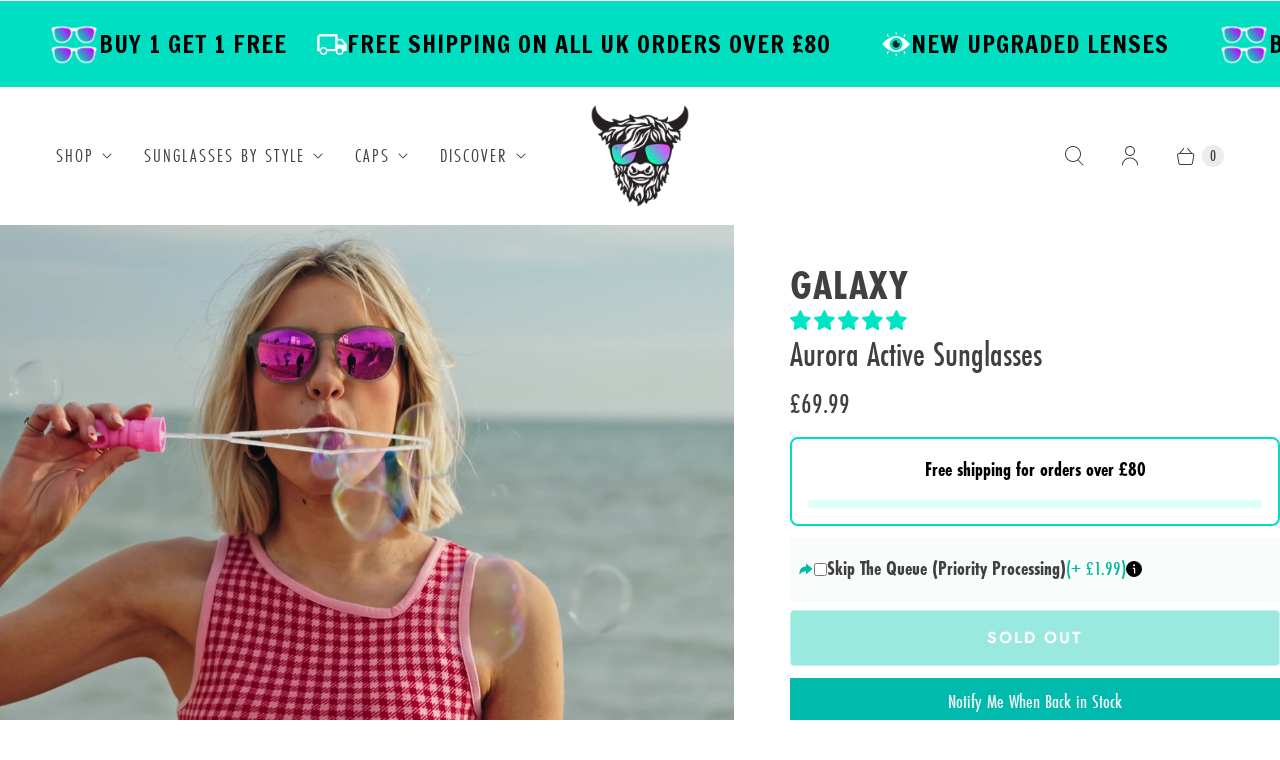

--- FILE ---
content_type: text/html; charset=utf-8
request_url: https://kyloeinthewild.com/collections/aurora-sunglasses/products/galaxy-aurora-active-polarised-sunglasses
body_size: 58681
content:
<!doctype html>
<html lang="en" class="no-js">
  <head>
     <!-- Adobe Fonts - Futura kit -->
    <link rel="preload" href="https://use.typekit.net/fnz7ybf.css" as="style" onload="this.onload=null;this.rel='stylesheet'">
    <noscript><link rel="stylesheet" href="https://use.typekit.net/fnz7ybf.css"></noscript>



    <meta
      name="facebook-domain-verification"
      content="b9oiaettzuztt16rhthlo5tgd7eg6w"
    >
    <meta charset="utf-8">
    <meta http-equiv="cleartype" content="on">
    <meta name="robots" content="index,follow">

    
    <title>
      GALAXY AURORA ACTIVE SUNGLASSES
          - Kyloe In The Wild
    </title>

    
      <meta
        name="description"
        content="Circular Frames. The Best Polarised, Zero Slide, Super Grip Sunglasses. Unisex sunglasses for running, hiking, cycling, golfing &amp; everyday. 100% UV Protection. Advanced ULTRA+ Polarised Lenses with enhanced clarity, triple scratch resistance, hydrophobic, saltwater &amp; oil protection. Kyloe in the Wild. Kyloe Sunglasses."
      >
    

    

<meta name="author" content="Kyloe In The Wild">
<meta property="og:url" content="https://kyloeinthewild.com/products/galaxy-aurora-active-polarised-sunglasses">
<meta property="og:site_name" content="Kyloe In The Wild">




  <meta property="og:type" content="product">
  <meta property="og:title" content="GALAXY">
  
    
      <meta property="og:image" content="https://kyloeinthewild.com/cdn/shop/products/AURORA_galaxy_main_withshadowcopy_600x.jpg?v=1677250749">
      <meta property="og:image:secure_url" content="https://kyloeinthewild.com/cdn/shop/products/AURORA_galaxy_main_withshadowcopy_600x.jpg?v=1677250749">
      <meta property="og:image:width" content="1772">
      <meta property="og:image:height" content="1772">
      <meta property="og:image:alt" content="GALAXY">
      
    
      <meta property="og:image" content="https://kyloeinthewild.com/cdn/shop/products/KYLOE_product_page_headshots_GALAXY_600x.jpg?v=1677250749">
      <meta property="og:image:secure_url" content="https://kyloeinthewild.com/cdn/shop/products/KYLOE_product_page_headshots_GALAXY_600x.jpg?v=1677250749">
      <meta property="og:image:width" content="2000">
      <meta property="og:image:height" content="2000">
      <meta property="og:image:alt" content="GALAXY">
      
    
      <meta property="og:image" content="https://kyloeinthewild.com/cdn/shop/products/97d2885c6f7c4864ac8f2051ce6383d9.thumbnail.0000000000_600x.jpg?v=1677589184">
      <meta property="og:image:secure_url" content="https://kyloeinthewild.com/cdn/shop/products/97d2885c6f7c4864ac8f2051ce6383d9.thumbnail.0000000000_600x.jpg?v=1677589184">
      <meta property="og:image:width" content="">
      <meta property="og:image:height" content="">
      <meta property="og:image:alt" content="GALAXY">
      
    
  
  <meta property="product:price:amount" content="69.99">
  <meta property="product:price:currency" content="GBP">



  <meta property="og:description" content="Circular Frames. The Best Polarised, Zero Slide, Super Grip Sunglasses. Unisex sunglasses for running, hiking, cycling, golfing &amp; everyday. 100% UV Protection. Advanced ULTRA+ Polarised Lenses with enhanced clarity, triple scratch resistance, hydrophobic, saltwater &amp; oil protection. Kyloe in the Wild. Kyloe Sunglasses.">




<meta name="twitter:card" content="summary">

  <meta name="twitter:title" content="GALAXY">
  <meta name="twitter:description" content="



Gender: Unisex

Head Size: Small / Medium


Frame: Semi Opaque Grey

Lens Colour: Hot Pink &amp;amp; Gold Mirrored

Lenses: ULTRA+ (exceptional clarity + colour) Polarised


UV Rating: 100% UV400 Protection

VLT: 12.06%

Vibe: Adventure &amp;amp; Lifestyle






">
  <meta name="twitter:image:width" content="240">
  <meta name="twitter:image:height" content="240">
  <meta name="twitter:image" content="https://kyloeinthewild.com/cdn/shop/products/AURORA_galaxy_main_withshadowcopy_240x.jpg?v=1677250749">
  <meta name="twitter:image:alt" content="GALAXY">



    
      <link rel="prev" href="/collections/aurora-sunglasses/products/firey-pheonix">
    
    
      <link rel="next" href="/collections/aurora-sunglasses/products/gismo">
    

    <!-- Mobile Specific Metas -->
    <meta name="HandheldFriendly" content="True">
    <meta name="MobileOptimized" content="320">
    <meta name="viewport" content="width=device-width,initial-scale=1">
    <meta name="theme-color" content="#ffffff">

    <!-- Preconnect Domains -->
    <link rel="preconnect" href="https://cdn.shopify.com" crossorigin>
    <link rel="preconnect" href="https://fonts.shopify.com" crossorigin>
    <link rel="preconnect" href="https://monorail-edge.shopifysvc.com">

    <!-- Preload Assets -->
    <link rel="preload" href="//kyloeinthewild.com/cdn/shop/t/31/assets/theme.css?v=174932081457540396611765275999" as="style">
    <link
      rel="preload"
      href="//kyloeinthewild.com/cdn/shop/t/31/assets/add-on-products.js?v=56973082063912854151721407230"
      as="script"
    >
    <link rel="preload" href="//kyloeinthewild.com/cdn/shop/t/31/assets/retina.js?v=143138048136766264821721407231" as="script">

    <!-- Stylesheets for Retina -->
    <link href="//kyloeinthewild.com/cdn/shop/t/31/assets/application.css?v=85924791431531667431721407230" rel="stylesheet" type="text/css" media="all" />
    <link href="//kyloeinthewild.com/cdn/shop/t/31/assets/theme.css?v=174932081457540396611765275999" rel="stylesheet" type="text/css" media="all" />
    <link href="//kyloeinthewild.com/cdn/shop/t/31/assets/custom.css?v=47083512124728331341748944495" rel="stylesheet" type="text/css" media="all" />
    <link href="//kyloeinthewild.com/cdn/shop/t/31/assets/swatches.css?v=116065334835102003691712746232" rel="stylesheet" type="text/css" media="all" />
    <link href="//kyloeinthewild.com/cdn/shop/t/31/assets/filters.css?v=104940465914480311691712746232" rel="stylesheet" type="text/css" media="all" />
    <link
      rel="stylesheet"
      type="text/css"
      href="//cdn.jsdelivr.net/npm/slick-carousel@1.8.1/slick/slick.css"
    >
    <link
      rel="stylesheet"
      type="text/css"
      href="//cdn.jsdelivr.net/npm/slick-carousel@1.8.1/slick/slick-theme.css"
    >
    <link rel="stylesheet" href="https://use.typekit.net/ubk6bxq.css">

    
      <link
        rel="shortcut icon"
        type="image/x-icon"
        href="//kyloeinthewild.com/cdn/shop/files/KYLOE_brand_bits_Dec_2022-10_180x180.png?v=1671286554"
      >
      <link
        rel="apple-touch-icon"
        href="//kyloeinthewild.com/cdn/shop/files/KYLOE_brand_bits_Dec_2022-10_180x180.png?v=1671286554"
      >
      <link
        rel="apple-touch-icon"
        sizes="72x72"
        href="//kyloeinthewild.com/cdn/shop/files/KYLOE_brand_bits_Dec_2022-10_72x72.png?v=1671286554"
      >
      <link
        rel="apple-touch-icon"
        sizes="114x114"
        href="//kyloeinthewild.com/cdn/shop/files/KYLOE_brand_bits_Dec_2022-10_114x114.png?v=1671286554"
      >
      <link
        rel="apple-touch-icon"
        sizes="180x180"
        href="//kyloeinthewild.com/cdn/shop/files/KYLOE_brand_bits_Dec_2022-10_180x180.png?v=1671286554"
      >
      <link
        rel="apple-touch-icon"
        sizes="228x228"
        href="//kyloeinthewild.com/cdn/shop/files/KYLOE_brand_bits_Dec_2022-10_228x228.png?v=1671286554"
      >
    

    <link rel="canonical" href="https://kyloeinthewild.com/products/galaxy-aurora-active-polarised-sunglasses">

    

    

    
    <script>
      window.Theme = window.Theme || {};
      window.Theme.version = '6.0.0';
      window.Theme.name = 'Retina';
    </script>
    

    <script>
      
Shopify = window.Shopify || {};Shopify.routes =Shopify.routes || {};Shopify.routes.cart_url = "\/cart";Shopify.theme_settings = {};Shopify.theme_settings.current_locale = "en";Shopify.theme_settings.shop_url = "https://kyloeinthewild.com";Shopify.theme_settings.cart_action_type = "ajax";Shopify.theme_settings.shipping_calculator = false;Shopify.theme_settings.newsletter_popup = false;Shopify.theme_settings.newsletter_popup_days = "2";Shopify.theme_settings.newsletter_popup_mobile = true;Shopify.theme_settings.newsletter_popup_seconds = 20;Shopify.theme_settings.search_option = "product";Shopify.theme_settings.enable_autocomplete = true;Shopify.theme_settings.free_text = "Free";Shopify.theme_settings.sold_out_options = "selectable";Shopify.theme_settings.select_first_available_variant = false;Shopify.theme_settings.notify_me_form = false;Shopify.theme_settings.show_secondary_media = true;Shopify.theme_settings.display_inventory_left = false;Shopify.theme_settings.inventory_threshold = 10;Shopify.theme_settings.limit_quantity = true;Shopify.translation =Shopify.translation || {};Shopify.translation.newsletter_success_text = "Thank you for joining our mailing list!";Shopify.translation.contact_field_email = "";Shopify.translation.menu = "Menu";Shopify.translation.search = "Search";Shopify.translation.all_results = "View all results";Shopify.translation.no_results = "No results found.";Shopify.translation.your_search = "Your search for";Shopify.translation.no_match = "did not match any results.";Shopify.translation.agree_to_terms_warning = "You must agree with the terms and conditions to checkout.";Shopify.translation.cart_discount = "Discount";Shopify.translation.edit_cart = "Edit Cart";Shopify.translation.add_to_cart = "Add to Cart";Shopify.translation.add_to_cart_success = "Translation missing: en.layout.general.add_to_cart_success";Shopify.translation.agree_to_terms_html = "I Agree with the Terms &amp; Conditions";Shopify.translation.checkout = "Checkout";Shopify.translation.or = "Translation missing: en.layout.general.or";Shopify.translation.continue_shopping = "Continue Shopping";Shopify.translation.empty_cart = "Your Cart is Empty";Shopify.translation.cart_total = "Total";Shopify.translation.subtotal = "Subtotal";Shopify.translation.cart_notes = "Order Notes";Shopify.translation.no_shipping_destination = "We do not ship to this destination.";Shopify.translation.additional_rate = "There is one shipping rate available for";Shopify.translation.additional_rate_at = "at";Shopify.translation.additional_rates_part_1 = "There are";Shopify.translation.additional_rates_part_2 = "shipping rates available for";Shopify.translation.additional_rates_part_3 = "starting at";Shopify.translation.product_add_to_cart_success = "Added";Shopify.translation.product_add_to_cart = "Add to Cart";Shopify.translation.product_notify_form_email = "Enter your email address...";Shopify.translation.product_notify_form_send = "Send";Shopify.translation.items_left_count_one = "item left";Shopify.translation.items_left_count_other = "items left";Shopify.translation.product_sold_out = "Sold Out";Shopify.translation.product_unavailable = "Unavailable";Shopify.translation.product_notify_form_success = "Thanks! We will notify you when this product becomes available!";Shopify.translation.product_from = "from";Shopify.routes =Shopify.routes || {};Shopify.routes.root_url = "/";Shopify.routes.cart_url = "/cart";Shopify.routes.search_url = "/search";Shopify.routes.product_recommendations = "/recommendations/products";Shopify.media_queries =Shopify.media_queries || {};Shopify.media_queries.small = window.matchMedia( "(max-width: 480px)" );Shopify.media_queries.medium = window.matchMedia( "(max-width: 798px)" );Shopify.media_queries.large = window.matchMedia( "(min-width: 799px)" );Shopify.media_queries.larger = window.matchMedia( "(min-width: 960px)" );Shopify.media_queries.xlarge = window.matchMedia( "(min-width: 1200px)" );Shopify.media_queries.ie10 = window.matchMedia( "all and (-ms-high-contrast: none), (-ms-high-contrast: active)" );Shopify.media_queries.tablet = window.matchMedia( "only screen and (min-width: 799px) and (max-width: 1024px)" );Shopify.device =Shopify.device || {};Shopify.device.hasTouch = window.matchMedia("(any-pointer: coarse)");Shopify.device.hasMouse = window.matchMedia("(any-pointer: fine)");Shopify.media_queries =Shopify.media_queries || {};Shopify.media_queries.small = window.matchMedia( "(max-width: 480px)" );Shopify.media_queries.medium = window.matchMedia( "(max-width: 798px)" );Shopify.media_queries.large = window.matchMedia( "(min-width: 799px)" );Shopify.media_queries.larger = window.matchMedia( "(min-width: 960px)" );Shopify.media_queries.xlarge = window.matchMedia( "(min-width: 1200px)" );Shopify.media_queries.ie10 = window.matchMedia( "all and (-ms-high-contrast: none), (-ms-high-contrast: active)" );Shopify.media_queries.tablet = window.matchMedia( "only screen and (min-width: 799px) and (max-width: 1024px)" );


Currency = window.Currency || {};


Currency.shop_currency = "GBP";
Currency.default_currency = "GBP";
Currency.display_format = "money_format";
Currency.money_format = "£{{amount}}";
Currency.money_format_no_currency = "£{{amount}}";
Currency.money_format_currency = "£ {{amount}} GBP";
Currency.native_multi_currency = true;
Currency.iso_code = "GBP";
Currency.symbol = "£";
Currency.shipping_calculator = false;
    </script>
    

<script>
  window.FSB = window.FSB || {};
  window.FSB.settings = window.FSB.settings || {};
  window.FSB.settings.currency_convert = false;
  window.FSB.settings.free_shipping_limit = 8000.0;
  window.FSB.settings.free_shipping_limit_string = "\u003cspan class=money\u003e£80\u003c\/span\u003e";
  window.FSB.settings.message = "Free shipping for orders over {order-value}";
  window.FSB.settings.message_progress = "You’re only {order-value-progress} away from free shipping!";
  window.FSB.settings.message_goal = "Congratulations! You've got free shipping!";
  window.FSB.settings.currency_symbol = "£";
  window.FSB.settings.cart_total_price = 0;
</script>

    <script src="//kyloeinthewild.com/cdn/shop/t/31/assets/add-on-products.js?v=56973082063912854151721407230" defer></script>
    <script src="//kyloeinthewild.com/cdn/shop/t/31/assets/retina.js?v=143138048136766264821721407231" defer></script>

    <script>window.performance && window.performance.mark && window.performance.mark('shopify.content_for_header.start');</script><meta name="google-site-verification" content="PVIYJPbeEjAK4fm6e_pqjz3-tSz6scAl8ZsVb95U5eM">
<meta id="shopify-digital-wallet" name="shopify-digital-wallet" content="/18312485/digital_wallets/dialog">
<meta name="shopify-checkout-api-token" content="d27277914f00388f36d275ec1ef9e045">
<meta id="in-context-paypal-metadata" data-shop-id="18312485" data-venmo-supported="false" data-environment="production" data-locale="en_US" data-paypal-v4="true" data-currency="GBP">
<link rel="alternate" type="application/json+oembed" href="https://kyloeinthewild.com/products/galaxy-aurora-active-polarised-sunglasses.oembed">
<script async="async" src="/checkouts/internal/preloads.js?locale=en-GB"></script>
<link rel="preconnect" href="https://shop.app" crossorigin="anonymous">
<script async="async" src="https://shop.app/checkouts/internal/preloads.js?locale=en-GB&shop_id=18312485" crossorigin="anonymous"></script>
<script id="apple-pay-shop-capabilities" type="application/json">{"shopId":18312485,"countryCode":"GB","currencyCode":"GBP","merchantCapabilities":["supports3DS"],"merchantId":"gid:\/\/shopify\/Shop\/18312485","merchantName":"Kyloe In The Wild","requiredBillingContactFields":["postalAddress","email","phone"],"requiredShippingContactFields":["postalAddress","email","phone"],"shippingType":"shipping","supportedNetworks":["visa","maestro","masterCard","amex","discover","elo"],"total":{"type":"pending","label":"Kyloe In The Wild","amount":"1.00"},"shopifyPaymentsEnabled":true,"supportsSubscriptions":true}</script>
<script id="shopify-features" type="application/json">{"accessToken":"d27277914f00388f36d275ec1ef9e045","betas":["rich-media-storefront-analytics"],"domain":"kyloeinthewild.com","predictiveSearch":true,"shopId":18312485,"locale":"en"}</script>
<script>var Shopify = Shopify || {};
Shopify.shop = "hyggebands.myshopify.com";
Shopify.locale = "en";
Shopify.currency = {"active":"GBP","rate":"1.0"};
Shopify.country = "GB";
Shopify.theme = {"name":"Kyloe 🎉","id":124898508848,"schema_name":"Retina","schema_version":"6.0.0","theme_store_id":null,"role":"main"};
Shopify.theme.handle = "null";
Shopify.theme.style = {"id":null,"handle":null};
Shopify.cdnHost = "kyloeinthewild.com/cdn";
Shopify.routes = Shopify.routes || {};
Shopify.routes.root = "/";</script>
<script type="module">!function(o){(o.Shopify=o.Shopify||{}).modules=!0}(window);</script>
<script>!function(o){function n(){var o=[];function n(){o.push(Array.prototype.slice.apply(arguments))}return n.q=o,n}var t=o.Shopify=o.Shopify||{};t.loadFeatures=n(),t.autoloadFeatures=n()}(window);</script>
<script>
  window.ShopifyPay = window.ShopifyPay || {};
  window.ShopifyPay.apiHost = "shop.app\/pay";
  window.ShopifyPay.redirectState = null;
</script>
<script id="shop-js-analytics" type="application/json">{"pageType":"product"}</script>
<script defer="defer" async type="module" src="//kyloeinthewild.com/cdn/shopifycloud/shop-js/modules/v2/client.init-shop-cart-sync_BApSsMSl.en.esm.js"></script>
<script defer="defer" async type="module" src="//kyloeinthewild.com/cdn/shopifycloud/shop-js/modules/v2/chunk.common_CBoos6YZ.esm.js"></script>
<script type="module">
  await import("//kyloeinthewild.com/cdn/shopifycloud/shop-js/modules/v2/client.init-shop-cart-sync_BApSsMSl.en.esm.js");
await import("//kyloeinthewild.com/cdn/shopifycloud/shop-js/modules/v2/chunk.common_CBoos6YZ.esm.js");

  window.Shopify.SignInWithShop?.initShopCartSync?.({"fedCMEnabled":true,"windoidEnabled":true});

</script>
<script>
  window.Shopify = window.Shopify || {};
  if (!window.Shopify.featureAssets) window.Shopify.featureAssets = {};
  window.Shopify.featureAssets['shop-js'] = {"shop-cart-sync":["modules/v2/client.shop-cart-sync_DJczDl9f.en.esm.js","modules/v2/chunk.common_CBoos6YZ.esm.js"],"init-fed-cm":["modules/v2/client.init-fed-cm_BzwGC0Wi.en.esm.js","modules/v2/chunk.common_CBoos6YZ.esm.js"],"init-windoid":["modules/v2/client.init-windoid_BS26ThXS.en.esm.js","modules/v2/chunk.common_CBoos6YZ.esm.js"],"shop-cash-offers":["modules/v2/client.shop-cash-offers_DthCPNIO.en.esm.js","modules/v2/chunk.common_CBoos6YZ.esm.js","modules/v2/chunk.modal_Bu1hFZFC.esm.js"],"shop-button":["modules/v2/client.shop-button_D_JX508o.en.esm.js","modules/v2/chunk.common_CBoos6YZ.esm.js"],"init-shop-email-lookup-coordinator":["modules/v2/client.init-shop-email-lookup-coordinator_DFwWcvrS.en.esm.js","modules/v2/chunk.common_CBoos6YZ.esm.js"],"shop-toast-manager":["modules/v2/client.shop-toast-manager_tEhgP2F9.en.esm.js","modules/v2/chunk.common_CBoos6YZ.esm.js"],"shop-login-button":["modules/v2/client.shop-login-button_DwLgFT0K.en.esm.js","modules/v2/chunk.common_CBoos6YZ.esm.js","modules/v2/chunk.modal_Bu1hFZFC.esm.js"],"avatar":["modules/v2/client.avatar_BTnouDA3.en.esm.js"],"init-shop-cart-sync":["modules/v2/client.init-shop-cart-sync_BApSsMSl.en.esm.js","modules/v2/chunk.common_CBoos6YZ.esm.js"],"pay-button":["modules/v2/client.pay-button_BuNmcIr_.en.esm.js","modules/v2/chunk.common_CBoos6YZ.esm.js"],"init-shop-for-new-customer-accounts":["modules/v2/client.init-shop-for-new-customer-accounts_DrjXSI53.en.esm.js","modules/v2/client.shop-login-button_DwLgFT0K.en.esm.js","modules/v2/chunk.common_CBoos6YZ.esm.js","modules/v2/chunk.modal_Bu1hFZFC.esm.js"],"init-customer-accounts-sign-up":["modules/v2/client.init-customer-accounts-sign-up_TlVCiykN.en.esm.js","modules/v2/client.shop-login-button_DwLgFT0K.en.esm.js","modules/v2/chunk.common_CBoos6YZ.esm.js","modules/v2/chunk.modal_Bu1hFZFC.esm.js"],"shop-follow-button":["modules/v2/client.shop-follow-button_C5D3XtBb.en.esm.js","modules/v2/chunk.common_CBoos6YZ.esm.js","modules/v2/chunk.modal_Bu1hFZFC.esm.js"],"checkout-modal":["modules/v2/client.checkout-modal_8TC_1FUY.en.esm.js","modules/v2/chunk.common_CBoos6YZ.esm.js","modules/v2/chunk.modal_Bu1hFZFC.esm.js"],"init-customer-accounts":["modules/v2/client.init-customer-accounts_C0Oh2ljF.en.esm.js","modules/v2/client.shop-login-button_DwLgFT0K.en.esm.js","modules/v2/chunk.common_CBoos6YZ.esm.js","modules/v2/chunk.modal_Bu1hFZFC.esm.js"],"lead-capture":["modules/v2/client.lead-capture_Cq0gfm7I.en.esm.js","modules/v2/chunk.common_CBoos6YZ.esm.js","modules/v2/chunk.modal_Bu1hFZFC.esm.js"],"shop-login":["modules/v2/client.shop-login_BmtnoEUo.en.esm.js","modules/v2/chunk.common_CBoos6YZ.esm.js","modules/v2/chunk.modal_Bu1hFZFC.esm.js"],"payment-terms":["modules/v2/client.payment-terms_BHOWV7U_.en.esm.js","modules/v2/chunk.common_CBoos6YZ.esm.js","modules/v2/chunk.modal_Bu1hFZFC.esm.js"]};
</script>
<script>(function() {
  var isLoaded = false;
  function asyncLoad() {
    if (isLoaded) return;
    isLoaded = true;
    var urls = ["https:\/\/chimpstatic.com\/mcjs-connected\/js\/users\/14cbaa9022d92b669265202be\/c6b7c95bcad4bd3eb3894f82e.js?shop=hyggebands.myshopify.com","https:\/\/cdn.recovermycart.com\/scripts\/CartJS_v2.min.js?shop=hyggebands.myshopify.com\u0026shop=hyggebands.myshopify.com","https:\/\/cdn.nfcube.com\/instafeed-58b4507fee1282c48f16c1a43a812a5e.js?shop=hyggebands.myshopify.com","https:\/\/a.mailmunch.co\/widgets\/site-980005-45fcbee14ca00eef651de06851d7063a11279e63.js?shop=hyggebands.myshopify.com","https:\/\/cdn.hextom.com\/js\/quickannouncementbar.js?shop=hyggebands.myshopify.com","https:\/\/cdn.richpanel.com\/js\/richpanel_shopify_script.js?appClientId=kyloeinthewild26341\u0026tenantId=kyloeinthewild2634\u0026shop=hyggebands.myshopify.com\u0026shop=hyggebands.myshopify.com"];
    for (var i = 0; i < urls.length; i++) {
      var s = document.createElement('script');
      s.type = 'text/javascript';
      s.async = true;
      s.src = urls[i];
      var x = document.getElementsByTagName('script')[0];
      x.parentNode.insertBefore(s, x);
    }
  };
  if(window.attachEvent) {
    window.attachEvent('onload', asyncLoad);
  } else {
    window.addEventListener('load', asyncLoad, false);
  }
})();</script>
<script id="__st">var __st={"a":18312485,"offset":0,"reqid":"2231f92b-eafa-4bb5-94d9-e112875a47f4-1768878916","pageurl":"kyloeinthewild.com\/collections\/aurora-sunglasses\/products\/galaxy-aurora-active-polarised-sunglasses","u":"fa1d5e0d986b","p":"product","rtyp":"product","rid":6852665606192};</script>
<script>window.ShopifyPaypalV4VisibilityTracking = true;</script>
<script id="captcha-bootstrap">!function(){'use strict';const t='contact',e='account',n='new_comment',o=[[t,t],['blogs',n],['comments',n],[t,'customer']],c=[[e,'customer_login'],[e,'guest_login'],[e,'recover_customer_password'],[e,'create_customer']],r=t=>t.map((([t,e])=>`form[action*='/${t}']:not([data-nocaptcha='true']) input[name='form_type'][value='${e}']`)).join(','),a=t=>()=>t?[...document.querySelectorAll(t)].map((t=>t.form)):[];function s(){const t=[...o],e=r(t);return a(e)}const i='password',u='form_key',d=['recaptcha-v3-token','g-recaptcha-response','h-captcha-response',i],f=()=>{try{return window.sessionStorage}catch{return}},m='__shopify_v',_=t=>t.elements[u];function p(t,e,n=!1){try{const o=window.sessionStorage,c=JSON.parse(o.getItem(e)),{data:r}=function(t){const{data:e,action:n}=t;return t[m]||n?{data:e,action:n}:{data:t,action:n}}(c);for(const[e,n]of Object.entries(r))t.elements[e]&&(t.elements[e].value=n);n&&o.removeItem(e)}catch(o){console.error('form repopulation failed',{error:o})}}const l='form_type',E='cptcha';function T(t){t.dataset[E]=!0}const w=window,h=w.document,L='Shopify',v='ce_forms',y='captcha';let A=!1;((t,e)=>{const n=(g='f06e6c50-85a8-45c8-87d0-21a2b65856fe',I='https://cdn.shopify.com/shopifycloud/storefront-forms-hcaptcha/ce_storefront_forms_captcha_hcaptcha.v1.5.2.iife.js',D={infoText:'Protected by hCaptcha',privacyText:'Privacy',termsText:'Terms'},(t,e,n)=>{const o=w[L][v],c=o.bindForm;if(c)return c(t,g,e,D).then(n);var r;o.q.push([[t,g,e,D],n]),r=I,A||(h.body.append(Object.assign(h.createElement('script'),{id:'captcha-provider',async:!0,src:r})),A=!0)});var g,I,D;w[L]=w[L]||{},w[L][v]=w[L][v]||{},w[L][v].q=[],w[L][y]=w[L][y]||{},w[L][y].protect=function(t,e){n(t,void 0,e),T(t)},Object.freeze(w[L][y]),function(t,e,n,w,h,L){const[v,y,A,g]=function(t,e,n){const i=e?o:[],u=t?c:[],d=[...i,...u],f=r(d),m=r(i),_=r(d.filter((([t,e])=>n.includes(e))));return[a(f),a(m),a(_),s()]}(w,h,L),I=t=>{const e=t.target;return e instanceof HTMLFormElement?e:e&&e.form},D=t=>v().includes(t);t.addEventListener('submit',(t=>{const e=I(t);if(!e)return;const n=D(e)&&!e.dataset.hcaptchaBound&&!e.dataset.recaptchaBound,o=_(e),c=g().includes(e)&&(!o||!o.value);(n||c)&&t.preventDefault(),c&&!n&&(function(t){try{if(!f())return;!function(t){const e=f();if(!e)return;const n=_(t);if(!n)return;const o=n.value;o&&e.removeItem(o)}(t);const e=Array.from(Array(32),(()=>Math.random().toString(36)[2])).join('');!function(t,e){_(t)||t.append(Object.assign(document.createElement('input'),{type:'hidden',name:u})),t.elements[u].value=e}(t,e),function(t,e){const n=f();if(!n)return;const o=[...t.querySelectorAll(`input[type='${i}']`)].map((({name:t})=>t)),c=[...d,...o],r={};for(const[a,s]of new FormData(t).entries())c.includes(a)||(r[a]=s);n.setItem(e,JSON.stringify({[m]:1,action:t.action,data:r}))}(t,e)}catch(e){console.error('failed to persist form',e)}}(e),e.submit())}));const S=(t,e)=>{t&&!t.dataset[E]&&(n(t,e.some((e=>e===t))),T(t))};for(const o of['focusin','change'])t.addEventListener(o,(t=>{const e=I(t);D(e)&&S(e,y())}));const B=e.get('form_key'),M=e.get(l),P=B&&M;t.addEventListener('DOMContentLoaded',(()=>{const t=y();if(P)for(const e of t)e.elements[l].value===M&&p(e,B);[...new Set([...A(),...v().filter((t=>'true'===t.dataset.shopifyCaptcha))])].forEach((e=>S(e,t)))}))}(h,new URLSearchParams(w.location.search),n,t,e,['guest_login'])})(!0,!0)}();</script>
<script integrity="sha256-4kQ18oKyAcykRKYeNunJcIwy7WH5gtpwJnB7kiuLZ1E=" data-source-attribution="shopify.loadfeatures" defer="defer" src="//kyloeinthewild.com/cdn/shopifycloud/storefront/assets/storefront/load_feature-a0a9edcb.js" crossorigin="anonymous"></script>
<script crossorigin="anonymous" defer="defer" src="//kyloeinthewild.com/cdn/shopifycloud/storefront/assets/shopify_pay/storefront-65b4c6d7.js?v=20250812"></script>
<script data-source-attribution="shopify.dynamic_checkout.dynamic.init">var Shopify=Shopify||{};Shopify.PaymentButton=Shopify.PaymentButton||{isStorefrontPortableWallets:!0,init:function(){window.Shopify.PaymentButton.init=function(){};var t=document.createElement("script");t.src="https://kyloeinthewild.com/cdn/shopifycloud/portable-wallets/latest/portable-wallets.en.js",t.type="module",document.head.appendChild(t)}};
</script>
<script data-source-attribution="shopify.dynamic_checkout.buyer_consent">
  function portableWalletsHideBuyerConsent(e){var t=document.getElementById("shopify-buyer-consent"),n=document.getElementById("shopify-subscription-policy-button");t&&n&&(t.classList.add("hidden"),t.setAttribute("aria-hidden","true"),n.removeEventListener("click",e))}function portableWalletsShowBuyerConsent(e){var t=document.getElementById("shopify-buyer-consent"),n=document.getElementById("shopify-subscription-policy-button");t&&n&&(t.classList.remove("hidden"),t.removeAttribute("aria-hidden"),n.addEventListener("click",e))}window.Shopify?.PaymentButton&&(window.Shopify.PaymentButton.hideBuyerConsent=portableWalletsHideBuyerConsent,window.Shopify.PaymentButton.showBuyerConsent=portableWalletsShowBuyerConsent);
</script>
<script data-source-attribution="shopify.dynamic_checkout.cart.bootstrap">document.addEventListener("DOMContentLoaded",(function(){function t(){return document.querySelector("shopify-accelerated-checkout-cart, shopify-accelerated-checkout")}if(t())Shopify.PaymentButton.init();else{new MutationObserver((function(e,n){t()&&(Shopify.PaymentButton.init(),n.disconnect())})).observe(document.body,{childList:!0,subtree:!0})}}));
</script>
<link id="shopify-accelerated-checkout-styles" rel="stylesheet" media="screen" href="https://kyloeinthewild.com/cdn/shopifycloud/portable-wallets/latest/accelerated-checkout-backwards-compat.css" crossorigin="anonymous">
<style id="shopify-accelerated-checkout-cart">
        #shopify-buyer-consent {
  margin-top: 1em;
  display: inline-block;
  width: 100%;
}

#shopify-buyer-consent.hidden {
  display: none;
}

#shopify-subscription-policy-button {
  background: none;
  border: none;
  padding: 0;
  text-decoration: underline;
  font-size: inherit;
  cursor: pointer;
}

#shopify-subscription-policy-button::before {
  box-shadow: none;
}

      </style>

<script>window.performance && window.performance.mark && window.performance.mark('shopify.content_for_header.end');</script>

    <script>
      document.documentElement.className =
        document.documentElement.className.replace(/\bno-js\b/, 'js');
      if (window.Shopify && window.Shopify.designMode)
        document.documentElement.className += ' in-theme-editor';
    </script>

    <!-- "snippets/shogun-head.liquid" was not rendered, the associated app was uninstalled -->
    

    
<!-- Start of Judge.me Core -->
<link rel="dns-prefetch" href="https://cdn.judge.me/">
<script data-cfasync='false' class='jdgm-settings-script'>window.jdgmSettings={"pagination":5,"disable_web_reviews":false,"badge_no_review_text":"No reviews","badge_n_reviews_text":"{{ n }}","badge_star_color":"#00e4c3","hide_badge_preview_if_no_reviews":true,"badge_hide_text":false,"enforce_center_preview_badge":false,"widget_title":"Customer Reviews","widget_open_form_text":"Write a review","widget_close_form_text":"Cancel review","widget_refresh_page_text":"Refresh page","widget_summary_text":"Based on {{ number_of_reviews }} review/reviews","widget_no_review_text":"Be the first to write a review","widget_name_field_text":"Display name","widget_verified_name_field_text":"Verified Name (public)","widget_name_placeholder_text":"Display name","widget_required_field_error_text":"This field is required.","widget_email_field_text":"Email address","widget_verified_email_field_text":"Verified Email (private, can not be edited)","widget_email_placeholder_text":"Your email address","widget_email_field_error_text":"Please enter a valid email address.","widget_rating_field_text":"Rating","widget_review_title_field_text":"Review Title","widget_review_title_placeholder_text":"Give your review a title","widget_review_body_field_text":"Review content","widget_review_body_placeholder_text":"Start writing here...","widget_pictures_field_text":"Picture/Video (optional)","widget_submit_review_text":"Submit Review","widget_submit_verified_review_text":"Submit Verified Review","widget_submit_success_msg_with_auto_publish":"Thank you! Please refresh the page in a few moments to see your review. You can remove or edit your review by logging into \u003ca href='https://judge.me/login' target='_blank' rel='nofollow noopener'\u003eJudge.me\u003c/a\u003e","widget_submit_success_msg_no_auto_publish":"Thank you! Your review will be published as soon as it is approved by the shop admin. You can remove or edit your review by logging into \u003ca href='https://judge.me/login' target='_blank' rel='nofollow noopener'\u003eJudge.me\u003c/a\u003e","widget_show_default_reviews_out_of_total_text":"Showing {{ n_reviews_shown }} out of {{ n_reviews }} reviews.","widget_show_all_link_text":"Show all","widget_show_less_link_text":"Show less","widget_author_said_text":"{{ reviewer_name }} said:","widget_days_text":"{{ n }} days ago","widget_weeks_text":"{{ n }} week/weeks ago","widget_months_text":"{{ n }} month/months ago","widget_years_text":"{{ n }} year/years ago","widget_yesterday_text":"Yesterday","widget_today_text":"Today","widget_replied_text":"\u003e\u003e {{ shop_name }} replied:","widget_read_more_text":"Read more","widget_reviewer_name_as_initial":"","widget_rating_filter_color":"#00baae","widget_rating_filter_see_all_text":"See all reviews","widget_sorting_most_recent_text":"Most Recent","widget_sorting_highest_rating_text":"Highest Rating","widget_sorting_lowest_rating_text":"Lowest Rating","widget_sorting_with_pictures_text":"Only Pictures","widget_sorting_most_helpful_text":"Most Helpful","widget_open_question_form_text":"Ask a question","widget_reviews_subtab_text":"Reviews","widget_questions_subtab_text":"Questions","widget_question_label_text":"Question","widget_answer_label_text":"Answer","widget_question_placeholder_text":"Write your question here","widget_submit_question_text":"Submit Question","widget_question_submit_success_text":"Thank you for your question! We will notify you once it gets answered.","widget_star_color":"#00e4c3","verified_badge_text":"Verified","verified_badge_bg_color":"","verified_badge_text_color":"","verified_badge_placement":"left-of-reviewer-name","widget_review_max_height":3,"widget_hide_border":false,"widget_social_share":false,"widget_thumb":false,"widget_review_location_show":false,"widget_location_format":"country_state_iso_code","all_reviews_include_out_of_store_products":true,"all_reviews_out_of_store_text":"(out of store)","all_reviews_pagination":100,"all_reviews_product_name_prefix_text":"about","enable_review_pictures":true,"enable_question_anwser":false,"widget_theme":"leex","review_date_format":"dd/mm/yyyy","default_sort_method":"highest-rating","widget_product_reviews_subtab_text":"Product Reviews","widget_shop_reviews_subtab_text":"Shop Reviews","widget_other_products_reviews_text":"Reviews for other products","widget_store_reviews_subtab_text":"Store reviews","widget_no_store_reviews_text":"This store hasn't received any reviews yet","widget_web_restriction_product_reviews_text":"This product hasn't received any reviews yet","widget_no_items_text":"No items found","widget_show_more_text":"Show more","widget_write_a_store_review_text":"Write a Store Review","widget_other_languages_heading":"Reviews in Other Languages","widget_translate_review_text":"Translate review to {{ language }}","widget_translating_review_text":"Translating...","widget_show_original_translation_text":"Show original ({{ language }})","widget_translate_review_failed_text":"Review couldn't be translated.","widget_translate_review_retry_text":"Retry","widget_translate_review_try_again_later_text":"Try again later","show_product_url_for_grouped_product":false,"widget_sorting_pictures_first_text":"Pictures First","show_pictures_on_all_rev_page_mobile":false,"show_pictures_on_all_rev_page_desktop":false,"floating_tab_hide_mobile_install_preference":false,"floating_tab_button_name":"★ Reviews","floating_tab_title":"Let customers speak for us","floating_tab_button_color":"","floating_tab_button_background_color":"","floating_tab_url":"","floating_tab_url_enabled":true,"floating_tab_tab_style":"text","all_reviews_text_badge_text":"Customers rate us {{ shop.metafields.judgeme.all_reviews_rating | round: 1 }}/5 based on {{ shop.metafields.judgeme.all_reviews_count }} reviews.","all_reviews_text_badge_text_branded_style":"{{ shop.metafields.judgeme.all_reviews_rating | round: 1 }} out of 5 stars based on {{ shop.metafields.judgeme.all_reviews_count }} reviews","is_all_reviews_text_badge_a_link":false,"show_stars_for_all_reviews_text_badge":false,"all_reviews_text_badge_url":"","all_reviews_text_style":"text","all_reviews_text_color_style":"judgeme_brand_color","all_reviews_text_color":"#108474","all_reviews_text_show_jm_brand":true,"featured_carousel_show_header":true,"featured_carousel_title":"See What People Are Saying","testimonials_carousel_title":"Customers are saying","videos_carousel_title":"Real customer stories","cards_carousel_title":"Customers are saying","featured_carousel_count_text":"from {{ n }} reviews","featured_carousel_add_link_to_all_reviews_page":false,"featured_carousel_url":"","featured_carousel_show_images":false,"featured_carousel_autoslide_interval":5,"featured_carousel_arrows_on_the_sides":true,"featured_carousel_height":250,"featured_carousel_width":100,"featured_carousel_image_size":100,"featured_carousel_image_height":250,"featured_carousel_arrow_color":"#eeeeee","verified_count_badge_style":"vintage","verified_count_badge_orientation":"horizontal","verified_count_badge_color_style":"judgeme_brand_color","verified_count_badge_color":"#108474","is_verified_count_badge_a_link":false,"verified_count_badge_url":"","verified_count_badge_show_jm_brand":true,"widget_rating_preset_default":5,"widget_first_sub_tab":"product-reviews","widget_show_histogram":false,"widget_histogram_use_custom_color":true,"widget_pagination_use_custom_color":false,"widget_star_use_custom_color":true,"widget_verified_badge_use_custom_color":false,"widget_write_review_use_custom_color":false,"picture_reminder_submit_button":"Upload Pictures","enable_review_videos":true,"mute_video_by_default":true,"widget_sorting_videos_first_text":"Videos First","widget_review_pending_text":"Pending","featured_carousel_items_for_large_screen":3,"social_share_options_order":"Facebook,Twitter","remove_microdata_snippet":true,"disable_json_ld":false,"enable_json_ld_products":false,"preview_badge_show_question_text":false,"preview_badge_no_question_text":"No questions","preview_badge_n_question_text":"{{ number_of_questions }} question/questions","qa_badge_show_icon":false,"qa_badge_position":"same-row","remove_judgeme_branding":false,"widget_add_search_bar":false,"widget_search_bar_placeholder":"Search","widget_sorting_verified_only_text":"Verified only","featured_carousel_theme":"card","featured_carousel_show_rating":true,"featured_carousel_show_title":true,"featured_carousel_show_body":true,"featured_carousel_show_date":false,"featured_carousel_show_reviewer":true,"featured_carousel_show_product":false,"featured_carousel_header_background_color":"#108474","featured_carousel_header_text_color":"#ffffff","featured_carousel_name_product_separator":"reviewed","featured_carousel_full_star_background":"#00E2C1","featured_carousel_empty_star_background":"#dadada","featured_carousel_vertical_theme_background":"#f9fafb","featured_carousel_verified_badge_enable":true,"featured_carousel_verified_badge_color":"#00E2C1","featured_carousel_border_style":"round","featured_carousel_review_line_length_limit":3,"featured_carousel_more_reviews_button_text":"Read more reviews","featured_carousel_view_product_button_text":"View product","all_reviews_page_load_reviews_on":"scroll","all_reviews_page_load_more_text":"Load More Reviews","disable_fb_tab_reviews":false,"enable_ajax_cdn_cache":false,"widget_public_name_text":"displayed publicly like","default_reviewer_name":"John Smith","default_reviewer_name_has_non_latin":true,"widget_reviewer_anonymous":"Anonymous","medals_widget_title":"Judge.me Review Medals","medals_widget_background_color":"#f9fafb","medals_widget_position":"footer_all_pages","medals_widget_border_color":"#f9fafb","medals_widget_verified_text_position":"left","medals_widget_use_monochromatic_version":false,"medals_widget_elements_color":"#108474","show_reviewer_avatar":true,"widget_invalid_yt_video_url_error_text":"Not a YouTube video URL","widget_max_length_field_error_text":"Please enter no more than {0} characters.","widget_show_country_flag":false,"widget_show_collected_via_shop_app":true,"widget_verified_by_shop_badge_style":"light","widget_verified_by_shop_text":"Verified by Shop","widget_show_photo_gallery":false,"widget_load_with_code_splitting":true,"widget_ugc_install_preference":false,"widget_ugc_title":"Made by us, Shared by you","widget_ugc_subtitle":"Tag us to see your picture featured in our page","widget_ugc_arrows_color":"#ffffff","widget_ugc_primary_button_text":"Buy Now","widget_ugc_primary_button_background_color":"#108474","widget_ugc_primary_button_text_color":"#ffffff","widget_ugc_primary_button_border_width":"0","widget_ugc_primary_button_border_style":"none","widget_ugc_primary_button_border_color":"#108474","widget_ugc_primary_button_border_radius":"25","widget_ugc_secondary_button_text":"Load More","widget_ugc_secondary_button_background_color":"#ffffff","widget_ugc_secondary_button_text_color":"#108474","widget_ugc_secondary_button_border_width":"2","widget_ugc_secondary_button_border_style":"solid","widget_ugc_secondary_button_border_color":"#108474","widget_ugc_secondary_button_border_radius":"25","widget_ugc_reviews_button_text":"View Reviews","widget_ugc_reviews_button_background_color":"#ffffff","widget_ugc_reviews_button_text_color":"#108474","widget_ugc_reviews_button_border_width":"2","widget_ugc_reviews_button_border_style":"solid","widget_ugc_reviews_button_border_color":"#108474","widget_ugc_reviews_button_border_radius":"25","widget_ugc_reviews_button_link_to":"judgeme-reviews-page","widget_ugc_show_post_date":true,"widget_ugc_max_width":"800","widget_rating_metafield_value_type":true,"widget_primary_color":"#00E2C1","widget_enable_secondary_color":false,"widget_secondary_color":"#edf5f5","widget_summary_average_rating_text":"{{ average_rating }} out of 5","widget_media_grid_title":"Customer photos \u0026 videos","widget_media_grid_see_more_text":"See more","widget_round_style":false,"widget_show_product_medals":true,"widget_verified_by_judgeme_text":"Verified by Judge.me","widget_show_store_medals":true,"widget_verified_by_judgeme_text_in_store_medals":"Verified by Judge.me","widget_media_field_exceed_quantity_message":"Sorry, we can only accept {{ max_media }} for one review.","widget_media_field_exceed_limit_message":"{{ file_name }} is too large, please select a {{ media_type }} less than {{ size_limit }}MB.","widget_review_submitted_text":"Review Submitted!","widget_question_submitted_text":"Question Submitted!","widget_close_form_text_question":"Cancel","widget_write_your_answer_here_text":"Write your answer here","widget_enabled_branded_link":true,"widget_show_collected_by_judgeme":false,"widget_reviewer_name_color":"","widget_write_review_text_color":"","widget_write_review_bg_color":"","widget_collected_by_judgeme_text":"collected by Judge.me","widget_pagination_type":"standard","widget_load_more_text":"Load More","widget_load_more_color":"#108474","widget_full_review_text":"Full Review","widget_read_more_reviews_text":"Read More Reviews","widget_read_questions_text":"Read Questions","widget_questions_and_answers_text":"Questions \u0026 Answers","widget_verified_by_text":"Verified by","widget_verified_text":"Verified","widget_number_of_reviews_text":"{{ number_of_reviews }} reviews","widget_back_button_text":"Back","widget_next_button_text":"Next","widget_custom_forms_filter_button":"Filters","custom_forms_style":"vertical","widget_show_review_information":false,"how_reviews_are_collected":"How reviews are collected?","widget_show_review_keywords":false,"widget_gdpr_statement":"How we use your data: We'll only contact you about the review you left, and only if necessary. By submitting your review, you agree to Judge.me's \u003ca href='https://judge.me/terms' target='_blank' rel='nofollow noopener'\u003eterms\u003c/a\u003e, \u003ca href='https://judge.me/privacy' target='_blank' rel='nofollow noopener'\u003eprivacy\u003c/a\u003e and \u003ca href='https://judge.me/content-policy' target='_blank' rel='nofollow noopener'\u003econtent\u003c/a\u003e policies.","widget_multilingual_sorting_enabled":false,"widget_translate_review_content_enabled":false,"widget_translate_review_content_method":"manual","popup_widget_review_selection":"automatically_with_pictures","popup_widget_round_border_style":true,"popup_widget_show_title":true,"popup_widget_show_body":true,"popup_widget_show_reviewer":false,"popup_widget_show_product":true,"popup_widget_show_pictures":true,"popup_widget_use_review_picture":true,"popup_widget_show_on_home_page":true,"popup_widget_show_on_product_page":true,"popup_widget_show_on_collection_page":true,"popup_widget_show_on_cart_page":true,"popup_widget_position":"bottom_left","popup_widget_first_review_delay":5,"popup_widget_duration":5,"popup_widget_interval":5,"popup_widget_review_count":5,"popup_widget_hide_on_mobile":true,"review_snippet_widget_round_border_style":true,"review_snippet_widget_card_color":"#FFFFFF","review_snippet_widget_slider_arrows_background_color":"#FFFFFF","review_snippet_widget_slider_arrows_color":"#000000","review_snippet_widget_star_color":"#108474","show_product_variant":false,"all_reviews_product_variant_label_text":"Variant: ","widget_show_verified_branding":false,"widget_ai_summary_title":"Customers say","widget_ai_summary_disclaimer":"AI-powered review summary based on recent customer reviews","widget_show_ai_summary":false,"widget_show_ai_summary_bg":false,"widget_show_review_title_input":true,"redirect_reviewers_invited_via_email":"review_widget","request_store_review_after_product_review":false,"request_review_other_products_in_order":false,"review_form_color_scheme":"default","review_form_corner_style":"square","review_form_star_color":{},"review_form_text_color":"#333333","review_form_background_color":"#ffffff","review_form_field_background_color":"#fafafa","review_form_button_color":{},"review_form_button_text_color":"#ffffff","review_form_modal_overlay_color":"#000000","review_content_screen_title_text":"How would you rate this product?","review_content_introduction_text":"We would love it if you would share a bit about your experience.","store_review_form_title_text":"How would you rate this store?","store_review_form_introduction_text":"We would love it if you would share a bit about your experience.","show_review_guidance_text":true,"one_star_review_guidance_text":"Poor","five_star_review_guidance_text":"Great","customer_information_screen_title_text":"About you","customer_information_introduction_text":"Please tell us more about you.","custom_questions_screen_title_text":"Your experience in more detail","custom_questions_introduction_text":"Here are a few questions to help us understand more about your experience.","review_submitted_screen_title_text":"Thanks for your review!","review_submitted_screen_thank_you_text":"We are processing it and it will appear on the store soon.","review_submitted_screen_email_verification_text":"Please confirm your email by clicking the link we just sent you. This helps us keep reviews authentic.","review_submitted_request_store_review_text":"Would you like to share your experience of shopping with us?","review_submitted_review_other_products_text":"Would you like to review these products?","store_review_screen_title_text":"Would you like to share your experience of shopping with us?","store_review_introduction_text":"We value your feedback and use it to improve. Please share any thoughts or suggestions you have.","reviewer_media_screen_title_picture_text":"Share a picture","reviewer_media_introduction_picture_text":"Upload a photo to support your review.","reviewer_media_screen_title_video_text":"Share a video","reviewer_media_introduction_video_text":"Upload a video to support your review.","reviewer_media_screen_title_picture_or_video_text":"Share a picture or video","reviewer_media_introduction_picture_or_video_text":"Upload a photo or video to support your review.","reviewer_media_youtube_url_text":"Paste your Youtube URL here","advanced_settings_next_step_button_text":"Next","advanced_settings_close_review_button_text":"Close","modal_write_review_flow":false,"write_review_flow_required_text":"Required","write_review_flow_privacy_message_text":"We respect your privacy.","write_review_flow_anonymous_text":"Post review as anonymous","write_review_flow_visibility_text":"This won't be visible to other customers.","write_review_flow_multiple_selection_help_text":"Select as many as you like","write_review_flow_single_selection_help_text":"Select one option","write_review_flow_required_field_error_text":"This field is required","write_review_flow_invalid_email_error_text":"Please enter a valid email address","write_review_flow_max_length_error_text":"Max. {{ max_length }} characters.","write_review_flow_media_upload_text":"\u003cb\u003eClick to upload\u003c/b\u003e or drag and drop","write_review_flow_gdpr_statement":"We'll only contact you about your review if necessary. By submitting your review, you agree to our \u003ca href='https://judge.me/terms' target='_blank' rel='nofollow noopener'\u003eterms and conditions\u003c/a\u003e and \u003ca href='https://judge.me/privacy' target='_blank' rel='nofollow noopener'\u003eprivacy policy\u003c/a\u003e.","rating_only_reviews_enabled":false,"show_negative_reviews_help_screen":false,"new_review_flow_help_screen_rating_threshold":3,"negative_review_resolution_screen_title_text":"Tell us more","negative_review_resolution_text":"Your experience matters to us. If there were issues with your purchase, we're here to help. Feel free to reach out to us, we'd love the opportunity to make things right.","negative_review_resolution_button_text":"Contact us","negative_review_resolution_proceed_with_review_text":"Leave a review","negative_review_resolution_subject":"Issue with purchase from {{ shop_name }}.{{ order_name }}","preview_badge_collection_page_install_status":false,"widget_review_custom_css":"","preview_badge_custom_css":"","preview_badge_stars_count":"5-stars","featured_carousel_custom_css":"","floating_tab_custom_css":"","all_reviews_widget_custom_css":"","medals_widget_custom_css":"","verified_badge_custom_css":"","all_reviews_text_custom_css":"","transparency_badges_collected_via_store_invite":false,"transparency_badges_from_another_provider":false,"transparency_badges_collected_from_store_visitor":false,"transparency_badges_collected_by_verified_review_provider":false,"transparency_badges_earned_reward":false,"transparency_badges_collected_via_store_invite_text":"Review collected via store invitation","transparency_badges_from_another_provider_text":"Review collected from another provider","transparency_badges_collected_from_store_visitor_text":"Review collected from a store visitor","transparency_badges_written_in_google_text":"Review written in Google","transparency_badges_written_in_etsy_text":"Review written in Etsy","transparency_badges_written_in_shop_app_text":"Review written in Shop App","transparency_badges_earned_reward_text":"Review earned a reward for future purchase","product_review_widget_per_page":3,"widget_store_review_label_text":"Review about the store","checkout_comment_extension_title_on_product_page":"Customer Comments","checkout_comment_extension_num_latest_comment_show":5,"checkout_comment_extension_format":"name_and_timestamp","checkout_comment_customer_name":"last_initial","checkout_comment_comment_notification":true,"preview_badge_collection_page_install_preference":true,"preview_badge_home_page_install_preference":false,"preview_badge_product_page_install_preference":true,"review_widget_install_preference":"below-product-details","review_carousel_install_preference":false,"floating_reviews_tab_install_preference":"none","verified_reviews_count_badge_install_preference":false,"all_reviews_text_install_preference":false,"review_widget_best_location":true,"judgeme_medals_install_preference":false,"review_widget_revamp_enabled":false,"review_widget_qna_enabled":false,"review_widget_header_theme":"minimal","review_widget_widget_title_enabled":true,"review_widget_header_text_size":"medium","review_widget_header_text_weight":"regular","review_widget_average_rating_style":"compact","review_widget_bar_chart_enabled":true,"review_widget_bar_chart_type":"numbers","review_widget_bar_chart_style":"standard","review_widget_expanded_media_gallery_enabled":false,"review_widget_reviews_section_theme":"standard","review_widget_image_style":"thumbnails","review_widget_review_image_ratio":"square","review_widget_stars_size":"medium","review_widget_verified_badge":"standard_text","review_widget_review_title_text_size":"medium","review_widget_review_text_size":"medium","review_widget_review_text_length":"medium","review_widget_number_of_columns_desktop":3,"review_widget_carousel_transition_speed":5,"review_widget_custom_questions_answers_display":"always","review_widget_button_text_color":"#FFFFFF","review_widget_text_color":"#000000","review_widget_lighter_text_color":"#7B7B7B","review_widget_corner_styling":"soft","review_widget_review_word_singular":"review","review_widget_review_word_plural":"reviews","review_widget_voting_label":"Helpful?","review_widget_shop_reply_label":"Reply from {{ shop_name }}:","review_widget_filters_title":"Filters","qna_widget_question_word_singular":"Question","qna_widget_question_word_plural":"Questions","qna_widget_answer_reply_label":"Answer from {{ answerer_name }}:","qna_content_screen_title_text":"Ask a question about this product","qna_widget_question_required_field_error_text":"Please enter your question.","qna_widget_flow_gdpr_statement":"We'll only contact you about your question if necessary. By submitting your question, you agree to our \u003ca href='https://judge.me/terms' target='_blank' rel='nofollow noopener'\u003eterms and conditions\u003c/a\u003e and \u003ca href='https://judge.me/privacy' target='_blank' rel='nofollow noopener'\u003eprivacy policy\u003c/a\u003e.","qna_widget_question_submitted_text":"Thanks for your question!","qna_widget_close_form_text_question":"Close","qna_widget_question_submit_success_text":"We’ll notify you by email when your question is answered.","all_reviews_widget_v2025_enabled":false,"all_reviews_widget_v2025_header_theme":"default","all_reviews_widget_v2025_widget_title_enabled":true,"all_reviews_widget_v2025_header_text_size":"medium","all_reviews_widget_v2025_header_text_weight":"regular","all_reviews_widget_v2025_average_rating_style":"compact","all_reviews_widget_v2025_bar_chart_enabled":true,"all_reviews_widget_v2025_bar_chart_type":"numbers","all_reviews_widget_v2025_bar_chart_style":"standard","all_reviews_widget_v2025_expanded_media_gallery_enabled":false,"all_reviews_widget_v2025_show_store_medals":true,"all_reviews_widget_v2025_show_photo_gallery":true,"all_reviews_widget_v2025_show_review_keywords":false,"all_reviews_widget_v2025_show_ai_summary":false,"all_reviews_widget_v2025_show_ai_summary_bg":false,"all_reviews_widget_v2025_add_search_bar":false,"all_reviews_widget_v2025_default_sort_method":"most-recent","all_reviews_widget_v2025_reviews_per_page":10,"all_reviews_widget_v2025_reviews_section_theme":"default","all_reviews_widget_v2025_image_style":"thumbnails","all_reviews_widget_v2025_review_image_ratio":"square","all_reviews_widget_v2025_stars_size":"medium","all_reviews_widget_v2025_verified_badge":"bold_badge","all_reviews_widget_v2025_review_title_text_size":"medium","all_reviews_widget_v2025_review_text_size":"medium","all_reviews_widget_v2025_review_text_length":"medium","all_reviews_widget_v2025_number_of_columns_desktop":3,"all_reviews_widget_v2025_carousel_transition_speed":5,"all_reviews_widget_v2025_custom_questions_answers_display":"always","all_reviews_widget_v2025_show_product_variant":false,"all_reviews_widget_v2025_show_reviewer_avatar":true,"all_reviews_widget_v2025_reviewer_name_as_initial":"","all_reviews_widget_v2025_review_location_show":false,"all_reviews_widget_v2025_location_format":"","all_reviews_widget_v2025_show_country_flag":false,"all_reviews_widget_v2025_verified_by_shop_badge_style":"light","all_reviews_widget_v2025_social_share":false,"all_reviews_widget_v2025_social_share_options_order":"Facebook,Twitter,LinkedIn,Pinterest","all_reviews_widget_v2025_pagination_type":"standard","all_reviews_widget_v2025_button_text_color":"#FFFFFF","all_reviews_widget_v2025_text_color":"#000000","all_reviews_widget_v2025_lighter_text_color":"#7B7B7B","all_reviews_widget_v2025_corner_styling":"soft","all_reviews_widget_v2025_title":"Customer reviews","all_reviews_widget_v2025_ai_summary_title":"Customers say about this store","all_reviews_widget_v2025_no_review_text":"Be the first to write a review","platform":"shopify","branding_url":"https://app.judge.me/reviews/stores/kyloeinthewild.myshopify.com","branding_text":"Powered by Judge.me","locale":"en","reply_name":"Kyloe In The Wild","widget_version":"2.1","footer":true,"autopublish":false,"review_dates":true,"enable_custom_form":false,"shop_use_review_site":true,"shop_locale":"en","enable_multi_locales_translations":true,"show_review_title_input":true,"review_verification_email_status":"always","can_be_branded":true,"reply_name_text":"Kyloe In The Wild"};</script> <style class='jdgm-settings-style'>.jdgm-xx{left:0}:not(.jdgm-prev-badge__stars)>.jdgm-star{color:#00e4c3}.jdgm-histogram .jdgm-star.jdgm-star{color:#00e4c3}.jdgm-preview-badge .jdgm-star.jdgm-star{color:#00e4c3}.jdgm-histogram .jdgm-histogram__bar-content{background:#00baae}.jdgm-histogram .jdgm-histogram__bar:after{background:#00baae}.jdgm-prev-badge[data-average-rating='0.00']{display:none !important}.jdgm-author-all-initials{display:none !important}.jdgm-author-last-initial{display:none !important}.jdgm-rev-widg__title{visibility:hidden}.jdgm-rev-widg__summary-text{visibility:hidden}.jdgm-prev-badge__text{visibility:hidden}.jdgm-rev__replier:before{content:'Kyloe In The Wild'}.jdgm-rev__prod-link-prefix:before{content:'about'}.jdgm-rev__variant-label:before{content:'Variant: '}.jdgm-rev__out-of-store-text:before{content:'(out of store)'}@media only screen and (min-width: 768px){.jdgm-rev__pics .jdgm-rev_all-rev-page-picture-separator,.jdgm-rev__pics .jdgm-rev__product-picture{display:none}}@media only screen and (max-width: 768px){.jdgm-rev__pics .jdgm-rev_all-rev-page-picture-separator,.jdgm-rev__pics .jdgm-rev__product-picture{display:none}}.jdgm-preview-badge[data-template="index"]{display:none !important}.jdgm-verified-count-badget[data-from-snippet="true"]{display:none !important}.jdgm-carousel-wrapper[data-from-snippet="true"]{display:none !important}.jdgm-all-reviews-text[data-from-snippet="true"]{display:none !important}.jdgm-medals-section[data-from-snippet="true"]{display:none !important}.jdgm-ugc-media-wrapper[data-from-snippet="true"]{display:none !important}.jdgm-histogram{display:none !important}.jdgm-widget .jdgm-sort-dropdown-wrapper{margin-top:12px}.jdgm-rev__transparency-badge[data-badge-type="review_collected_via_store_invitation"]{display:none !important}.jdgm-rev__transparency-badge[data-badge-type="review_collected_from_another_provider"]{display:none !important}.jdgm-rev__transparency-badge[data-badge-type="review_collected_from_store_visitor"]{display:none !important}.jdgm-rev__transparency-badge[data-badge-type="review_written_in_etsy"]{display:none !important}.jdgm-rev__transparency-badge[data-badge-type="review_written_in_google_business"]{display:none !important}.jdgm-rev__transparency-badge[data-badge-type="review_written_in_shop_app"]{display:none !important}.jdgm-rev__transparency-badge[data-badge-type="review_earned_for_future_purchase"]{display:none !important}
</style> <style class='jdgm-settings-style'></style> <script data-cfasync="false" type="text/javascript" async src="https://cdnwidget.judge.me/shopify_v2/leex.js" id="judgeme_widget_leex_js"></script>
<link id="judgeme_widget_leex_css" rel="stylesheet" type="text/css" media="nope!" onload="this.media='all'" href="https://cdnwidget.judge.me/shopify_v2/leex.css">

  
  
  
  <style class='jdgm-miracle-styles'>
  @-webkit-keyframes jdgm-spin{0%{-webkit-transform:rotate(0deg);-ms-transform:rotate(0deg);transform:rotate(0deg)}100%{-webkit-transform:rotate(359deg);-ms-transform:rotate(359deg);transform:rotate(359deg)}}@keyframes jdgm-spin{0%{-webkit-transform:rotate(0deg);-ms-transform:rotate(0deg);transform:rotate(0deg)}100%{-webkit-transform:rotate(359deg);-ms-transform:rotate(359deg);transform:rotate(359deg)}}@font-face{font-family:'JudgemeStar';src:url("[data-uri]") format("woff");font-weight:normal;font-style:normal}.jdgm-star{font-family:'JudgemeStar';display:inline !important;text-decoration:none !important;padding:0 4px 0 0 !important;margin:0 !important;font-weight:bold;opacity:1;-webkit-font-smoothing:antialiased;-moz-osx-font-smoothing:grayscale}.jdgm-star:hover{opacity:1}.jdgm-star:last-of-type{padding:0 !important}.jdgm-star.jdgm--on:before{content:"\e000"}.jdgm-star.jdgm--off:before{content:"\e001"}.jdgm-star.jdgm--half:before{content:"\e002"}.jdgm-widget *{margin:0;line-height:1.4;-webkit-box-sizing:border-box;-moz-box-sizing:border-box;box-sizing:border-box;-webkit-overflow-scrolling:touch}.jdgm-hidden{display:none !important;visibility:hidden !important}.jdgm-temp-hidden{display:none}.jdgm-spinner{width:40px;height:40px;margin:auto;border-radius:50%;border-top:2px solid #eee;border-right:2px solid #eee;border-bottom:2px solid #eee;border-left:2px solid #ccc;-webkit-animation:jdgm-spin 0.8s infinite linear;animation:jdgm-spin 0.8s infinite linear}.jdgm-prev-badge{display:block !important}

</style>


  
  
   


<script data-cfasync='false' class='jdgm-script'>
!function(e){window.jdgm=window.jdgm||{},jdgm.CDN_HOST="https://cdn.judge.me/",
jdgm.docReady=function(d){(e.attachEvent?"complete"===e.readyState:"loading"!==e.readyState)?
setTimeout(d,0):e.addEventListener("DOMContentLoaded",d)},jdgm.loadCSS=function(d,t,o,s){
!o&&jdgm.loadCSS.requestedUrls.indexOf(d)>=0||(jdgm.loadCSS.requestedUrls.push(d),
(s=e.createElement("link")).rel="stylesheet",s.class="jdgm-stylesheet",s.media="nope!",
s.href=d,s.onload=function(){this.media="all",t&&setTimeout(t)},e.body.appendChild(s))},
jdgm.loadCSS.requestedUrls=[],jdgm.loadJS=function(e,d){var t=new XMLHttpRequest;
t.onreadystatechange=function(){4===t.readyState&&(Function(t.response)(),d&&d(t.response))},
t.open("GET",e),t.send()},jdgm.docReady((function(){(window.jdgmLoadCSS||e.querySelectorAll(
".jdgm-widget, .jdgm-all-reviews-page").length>0)&&(jdgmSettings.widget_load_with_code_splitting?
parseFloat(jdgmSettings.widget_version)>=3?jdgm.loadCSS(jdgm.CDN_HOST+"widget_v3/base.css"):
jdgm.loadCSS(jdgm.CDN_HOST+"widget/base.css"):jdgm.loadCSS(jdgm.CDN_HOST+"shopify_v2.css"),
jdgm.loadJS(jdgm.CDN_HOST+"loader.js"))}))}(document);
</script>

<noscript><link rel="stylesheet" type="text/css" media="all" href="https://cdn.judge.me/shopify_v2.css"></noscript>
<!-- End of Judge.me Core -->



    <script src="//kyloeinthewild.com/cdn/shop/t/31/assets/bss-file-configdata.js?v=130862345770486842731684770287" type="text/javascript"></script> <script src="//kyloeinthewild.com/cdn/shop/t/31/assets/bss-file-configdata-banner.js?v=151034973688681356691684763477" type="text/javascript"></script> <script src="//kyloeinthewild.com/cdn/shop/t/31/assets/bss-file-configdata-popup.js?v=173992696638277510541684763478" type="text/javascript"></script><script>
                if (typeof BSS_PL == 'undefined') {
                    var BSS_PL = {};
                }
                var bssPlApiServer = "https://product-labels-pro.bsscommerce.com";
                BSS_PL.customerTags = 'null';
                BSS_PL.customerId = 'null';
                BSS_PL.configData = configDatas;
                BSS_PL.configDataBanner = configDataBanners ? configDataBanners : [];
                BSS_PL.configDataPopup = configDataPopups ? configDataPopups : [];
                BSS_PL.storeId = 34758;
                BSS_PL.currentPlan = "ten_usd";
                BSS_PL.storeIdCustomOld = "10678";
                BSS_PL.storeIdOldWIthPriority = "12200";
                BSS_PL.apiServerProduction = "https://product-labels-pro.bsscommerce.com";
                
                            
                            BSS_PL.collectionID = "275177111600,";
                            BSS_PL.collectionHandle = "voyagers-sunglasses,";
                            BSS_PL.collectionTitle = "Voyager,";
                        
                BSS_PL.integration = {"laiReview":{"status":0,"config":[]}}
                </script>
            <style>
.homepage-slideshow .slick-slide .bss_pl_img {
    visibility: hidden !important;
}
</style><script>function fixBugForStores($, BSS_PL, parent, page, htmlLabel) { let appended = false; if (page == 'products' && $(parent).hasClass('product-gallery__link')) {
  $(parent).append(htmlLabel);
  appended = true;
} return appended;}</script>

    <!-- Google Tag Manager -->
    <script>
      (function (w, d, s, l, i) {
        w[l] = w[l] || [];
        w[l].push({ 'gtm.start': new Date().getTime(), event: 'gtm.js' });
        var f = d.getElementsByTagName(s)[0],
          j = d.createElement(s),
          dl = l != 'dataLayer' ? '&l=' + l : '';
        j.async = true;
        j.src = 'https://www.googletagmanager.com/gtm.js?id=' + i + dl;
        f.parentNode.insertBefore(j, f);
      })(window, document, 'script', 'dataLayer', 'GTM-5VP97R4');
    </script>
    <!-- End Google Tag Manager -->
  <!-- BEGIN app block: shopify://apps/vitals/blocks/app-embed/aeb48102-2a5a-4f39-bdbd-d8d49f4e20b8 --><link rel="preconnect" href="https://appsolve.io/" /><link rel="preconnect" href="https://cdn-sf.vitals.app/" /><script data-ver="58" id="vtlsAebData" class="notranslate">window.vtlsLiquidData = window.vtlsLiquidData || {};window.vtlsLiquidData.buildId = 55904;

window.vtlsLiquidData.apiHosts = {
	...window.vtlsLiquidData.apiHosts,
	"1": "https://appsolve.io"
};
	window.vtlsLiquidData.moduleSettings = {"4":{"487":"1","488":"59E2E9","673":false,"975":true,"976":true,"980":"{}"},"5":[],"10":{"66":"rectangle","67":"000000","68":"pop","69":"left","70":2,"71":"00F4FF"},"11":{"19":"Learn More","20":"I understand","21":"fixed","22":"https:\/\/hyggebands.com\/pages\/privacy-policy","23":"We use cookies to improve your experience and track website usage.","379":true,"511":"232323","512":"939393","513":"dddddd","514":"222222","536":"aeaeae","859":"visible","860":"hidden","864":"We use cookies to improve your experience and track website usage.","865":"Accept","866":"aeaeae","867":"f2f2f2","868":"Decline","871":"outline","875":"dddddd"},"14":{"45":6,"46":8,"47":10,"48":12,"49":8,"51":false,"52":true,"112":"dark","113":"bottom","198":"333e40","199":"eeeeee","200":"ffffff","201":"cccccc","202":"cccccc","203":14,"205":13,"206":460,"207":9,"222":true,"223":true,"353":"from","354":"purchased","355":"Someone","419":"second","420":"seconds","421":"minute","422":"minutes","423":"hour","424":"hours","433":"ago","458":"","474":"standard","475":"square","490":false,"497":"added to cart","498":false,"499":false,"500":10,"501":"##count## people added this product to cart today:","515":"San Francisco, CA","557":true,"589":"00a332","799":60,"802":1,"807":"day","808":"days"},"15":{"37":"color","38":"Checkout safely using your preferred payment method","63":"2120bb","64":"mastercard,paypal,maestro,visa","65":"left","78":20,"79":20,"920":"{}"},"22":{"165":true,"193":"f31212","234":"YOU MIGHT ALSO LIKE","238":"center","323":"From","325":"ADD TO CART","342":false,"406":true,"445":"Out of stock","486":"","856":"ffffff","857":"f6f6f6","858":"4f4f4f","960":"{\"button\":{\"traits\":{\"backgroundColor\":{\"default\":\"#00D9BD\"},\"filledTextColor\":{\"default\":\"#ffffff\"}}},\"productTitle\":{\"traits\":{\"fontWeight\":{\"default\":\"600\"}}}}","1015":1,"1017":1,"1019":false,"1022":true},"31":[],"34":{"184":true,"192":true,"233":"RECENTLY VIEWED","237":"center","254":"f31212","324":"ADD TO CART","343":false,"405":true,"439":"From","444":"Out of stock","853":"ffffff","854":"f6f6f6","855":"4f4f4f","957":"{\"productTitle\":{\"traits\":{\"fontWeight\":{\"default\":\"600\"}}}}","1016":1,"1018":1,"1020":false,"1027":true},"48":{"469":false,"491":true,"588":true,"595":true,"603":"","605":"","606":".vtl-rv-main-widget{\n        margin-top: 0px!important;\n        margin-bottom: 0px!important;\n}\n\n.vtl-product-card__atc-button{\n    background-color: #00BAA2!important;\n    border:none!important;\n}\n\n@media (max-width: 769px) {\n    .vtl-product-carousel__title {\n        font-size: 21px!important;\n        margin-top: 15px!important;\n    }\n}\n\n@media (min-width: 769px) {\n    .vtl-product-carousel__title {\n        font-size: 40px!important;\n    }\n}","781":true,"783":1,"876":0,"1076":true,"1105":0,"1198":false},"59":{"929":"Notify Me When Back in Stock","930":"Notify me when back in stock","931":"Enter your contact information below to receive a notification as soon as the desired product is back in stock.","932":"","933":"Notify me when available","934":"stop_selling","947":"{\"button\":{\"traits\":{\"fontSize\":{\"default\":\"20px\"},\"filledBackgroundColor\":{\"default\":\"#00BAAE\"}}},\"modal\":{\"traits\":{\"color\":{\"default\":\"#040404\"},\"backgroundColor\":{\"default\":\"#EDF7F4\"},\"buttonBackgroundColor\":{\"default\":\"#00BAAE\"}}}}","981":false,"983":"E-mail","984":"Invalid email address","985":"Thank you for subscribing","986":"You are all set to receive a notification as soon as the product becomes available again.","987":"SMS","988":"Something went wrong","989":"Please try to subscribe again.","991":"Invalid phone number","993":"Phone number","1006":"Phone number should contain only digits","1106":false}};

window.vtlsLiquidData.shopThemeName = "Retina";window.vtlsLiquidData.settingTranslation = {"11":{"19":{"en":"Learn More"},"20":{"en":"I understand"},"23":{"en":"We use cookies to improve your experience and track website usage."},"864":{"en":"We use cookies to improve your experience and track website usage."},"865":{"en":"Accept"},"868":{"en":"Decline"}},"15":{"38":{"en":"Checkout safely using your preferred payment method"}},"34":{"233":{"en":"RECENTLY VIEWED"},"324":{"en":"ADD TO CART"},"439":{"en":"From"},"444":{"en":"Out of stock"}},"22":{"234":{"en":"YOU MIGHT ALSO LIKE"},"323":{"en":"From"},"325":{"en":"ADD TO CART"},"445":{"en":"Out of stock"}},"14":{"353":{"en":"from"},"354":{"en":"purchased"},"355":{"en":"Someone"},"419":{"en":"second"},"420":{"en":"seconds"},"421":{"en":"minute"},"422":{"en":"minutes"},"423":{"en":"hour"},"424":{"en":"hours"},"433":{"en":"ago"},"497":{"en":"added to cart"},"501":{"en":"##count## people added this product to cart today:"},"515":{"en":"San Francisco, CA"},"808":{"en":"days"},"807":{"en":"day"}},"47":{"392":{"en":"@KYLOEINTHEWILD"},"393":{"en":"#kyloeinthewild #teamkyloe"},"402":{"en":"Follow"}},"59":{"929":{"en":"Notify Me When Back in Stock"},"930":{"en":"Notify me when back in stock"},"931":{"en":"Enter your contact information below to receive a notification as soon as the desired product is back in stock."},"932":{"en":""},"933":{"en":"Notify me when available"},"985":{"en":"Thank you for subscribing"},"986":{"en":"You are all set to receive a notification as soon as the product becomes available again."},"987":{"en":"SMS"},"988":{"en":"Something went wrong"},"989":{"en":"Please try to subscribe again."},"983":{"en":"E-mail"},"984":{"en":"Invalid email address"},"991":{"en":"Invalid phone number"},"993":{"en":"Phone number"},"1006":{"en":"Phone number should contain only digits"}}};window.vtlsLiquidData.shopSettings={};window.vtlsLiquidData.shopSettings.cartType="";window.vtlsLiquidData.spat="a9e88a81e9b80884c69f23eeebe03a96";window.vtlsLiquidData.shopInfo={id:18312485,domain:"kyloeinthewild.com",shopifyDomain:"hyggebands.myshopify.com",primaryLocaleIsoCode: "en",defaultCurrency:"GBP",enabledCurrencies:["ALL","AMD","AUD","BAM","CAD","CHF","CZK","DKK","EUR","GBP","HUF","ISK","MDL","MKD","NZD","PLN","RON","RSD","SEK","UAH","USD"],moneyFormat:"\u003cspan class=money\u003e£{{amount}}\u003c\/span\u003e",moneyWithCurrencyFormat:"\u003cspan class=money\u003e£ {{amount}} GBP\u003c\/span\u003e",appId:"1",appName:"Vitals",};window.vtlsLiquidData.acceptedScopes = {"1":[26,25,27,28,29,30,31,32,33,34,35,36,37,38,22,2,8,14,20,24,16,18,10,13,21,4,11,1,7,3,19,23,15,17,9,12,47,48,49,51,46,53,50,52]};window.vtlsLiquidData.product = {"id": 6852665606192,"available": false,"title": "GALAXY","handle": "galaxy-aurora-active-polarised-sunglasses","vendor": "Kyloe In The Wild","type": "sunglasses","tags": ["active","Aurora"],"description": "1","featured_image":{"src": "//kyloeinthewild.com/cdn/shop/products/AURORA_galaxy_main_withshadowcopy.jpg?v=1677250749","aspect_ratio": "1.0"},"collectionIds": [280982945840,647725711746,261329125424,266405511216,275040370736,281268846640,275035881520,280999624752,281155600432],"variants": [{"id": 40091650457648,"title": "Default Title","option1": "Default Title","option2": null,"option3": null,"price": 6999,"compare_at_price": null,"available": false,"image":null,"featured_media_id":null,"is_preorderable":0,"is_inventory_tracked":true,"has_inventory":false}],"options": [{"name": "Title"}],"metafields": {"reviews": {"rating_count": 36,"rating": 5.0}}};window.vtlsLiquidData.collection = {
	"allProductsCount": 15,
	"productsCount": 15,
	"productsSize": 15
};window.vtlsLiquidData.cacheKeys = [1748356875,1767380355,1768474806,1730476964,1748356875,1715690017,0,1748356875 ];</script><script id="vtlsAebDynamicFunctions" class="notranslate">window.vtlsLiquidData = window.vtlsLiquidData || {};window.vtlsLiquidData.dynamicFunctions = ({$,vitalsGet,vitalsSet,VITALS_GET_$_DESCRIPTION,VITALS_GET_$_END_SECTION,VITALS_GET_$_ATC_FORM,VITALS_GET_$_ATC_BUTTON,submit_button,form_add_to_cart,cartItemVariantId,VITALS_EVENT_CART_UPDATED,VITALS_EVENT_DISCOUNTS_LOADED,VITALS_EVENT_RENDER_CAROUSEL_STARS,VITALS_EVENT_RENDER_COLLECTION_STARS,VITALS_EVENT_SMART_BAR_RENDERED,VITALS_EVENT_SMART_BAR_CLOSED,VITALS_EVENT_TABS_RENDERED,VITALS_EVENT_VARIANT_CHANGED,VITALS_EVENT_ATC_BUTTON_FOUND,VITALS_IS_MOBILE,VITALS_PAGE_TYPE,VITALS_APPEND_CSS,VITALS_HOOK__CAN_EXECUTE_CHECKOUT,VITALS_HOOK__GET_CUSTOM_CHECKOUT_URL_PARAMETERS,VITALS_HOOK__GET_CUSTOM_VARIANT_SELECTOR,VITALS_HOOK__GET_IMAGES_DEFAULT_SIZE,VITALS_HOOK__ON_CLICK_CHECKOUT_BUTTON,VITALS_HOOK__DONT_ACCELERATE_CHECKOUT,VITALS_HOOK__ON_ATC_STAY_ON_THE_SAME_PAGE,VITALS_HOOK__CAN_EXECUTE_ATC,VITALS_FLAG__IGNORE_VARIANT_ID_FROM_URL,VITALS_FLAG__UPDATE_ATC_BUTTON_REFERENCE,VITALS_FLAG__UPDATE_CART_ON_CHECKOUT,VITALS_FLAG__USE_CAPTURE_FOR_ATC_BUTTON,VITALS_FLAG__USE_FIRST_ATC_SPAN_FOR_PRE_ORDER,VITALS_FLAG__USE_HTML_FOR_STICKY_ATC_BUTTON,VITALS_FLAG__STOP_EXECUTION,VITALS_FLAG__USE_CUSTOM_COLLECTION_FILTER_DROPDOWN,VITALS_FLAG__PRE_ORDER_START_WITH_OBSERVER,VITALS_FLAG__PRE_ORDER_OBSERVER_DELAY,VITALS_FLAG__ON_CHECKOUT_CLICK_USE_CAPTURE_EVENT,handle,}) => {return {"147": {"location":"description","locator":"after"},"154": {"location":"product_end","locator":"after"},"215": {"location":"atc_button","locator":"after"},};};</script><script id="vtlsAebDocumentInjectors" class="notranslate">window.vtlsLiquidData = window.vtlsLiquidData || {};window.vtlsLiquidData.documentInjectors = ({$,vitalsGet,vitalsSet,VITALS_IS_MOBILE,VITALS_APPEND_CSS}) => {const documentInjectors = {};documentInjectors["1"]={};documentInjectors["1"]["d"]=[];documentInjectors["1"]["d"]["0"]={};documentInjectors["1"]["d"]["0"]["a"]=null;documentInjectors["1"]["d"]["0"]["s"]="div[itemprop=\"description\"]";documentInjectors["1"]["d"]["1"]={};documentInjectors["1"]["d"]["1"]["a"]=null;documentInjectors["1"]["d"]["1"]["s"]=".description";documentInjectors["1"]["d"]["2"]={};documentInjectors["1"]["d"]["2"]["a"]=null;documentInjectors["1"]["d"]["2"]["s"]=".product-details";documentInjectors["2"]={};documentInjectors["2"]["d"]=[];documentInjectors["2"]["d"]["0"]={};documentInjectors["2"]["d"]["0"]["a"]={"l":"after"};documentInjectors["2"]["d"]["0"]["s"]=".product";documentInjectors["2"]["d"]["1"]={};documentInjectors["2"]["d"]["1"]["a"]={"l":"after"};documentInjectors["2"]["d"]["1"]["s"]="div.section.product_section";documentInjectors["2"]["d"]["2"]={};documentInjectors["2"]["d"]["2"]["a"]={"l":"before"};documentInjectors["2"]["d"]["2"]["s"]="div#shopify-section-footer";documentInjectors["4"]={};documentInjectors["4"]["d"]=[];documentInjectors["4"]["d"]["0"]={};documentInjectors["4"]["d"]["0"]["a"]=null;documentInjectors["4"]["d"]["0"]["s"]="h2[class*=\"title\"]";documentInjectors["4"]["d"]["1"]={};documentInjectors["4"]["d"]["1"]["a"]=null;documentInjectors["4"]["d"]["1"]["s"]="h2";documentInjectors["6"]={};documentInjectors["6"]["d"]=[];documentInjectors["6"]["d"]["0"]={};documentInjectors["6"]["d"]["0"]["a"]=[];documentInjectors["6"]["d"]["0"]["s"]=".collection-page__list";documentInjectors["12"]={};documentInjectors["12"]["d"]=[];documentInjectors["12"]["d"]["0"]={};documentInjectors["12"]["d"]["0"]["a"]=[];documentInjectors["12"]["d"]["0"]["s"]="form[action*=\"\/cart\/add\"]:visible:not([id*=\"product-form-installment\"]):not([id*=\"product-installment-form\"]):not(.vtls-exclude-atc-injector *)";documentInjectors["11"]={};documentInjectors["11"]["d"]=[];documentInjectors["11"]["d"]["0"]={};documentInjectors["11"]["d"]["0"]["a"]={"ctx":"inside","last":false};documentInjectors["11"]["d"]["0"]["s"]="[name=\"add\"]:not(.swym-button)";return documentInjectors;};</script><script id="vtlsAebBundle" src="https://cdn-sf.vitals.app/assets/js/bundle-2accf5e7445544a4aa2f848959882696.js" async></script>

<!-- END app block --><!-- BEGIN app block: shopify://apps/hulk-form-builder/blocks/app-embed/b6b8dd14-356b-4725-a4ed-77232212b3c3 --><!-- BEGIN app snippet: hulkapps-formbuilder-theme-ext --><script type="text/javascript">
  
  if (typeof window.formbuilder_customer != "object") {
        window.formbuilder_customer = {}
  }

  window.hulkFormBuilder = {
    form_data: {"form_0tMue8JX1IzZvyB6l6wVDQ":{"uuid":"0tMue8JX1IzZvyB6l6wVDQ","form_name":"Ambassador Application Form 2026","form_data":{"div_back_gradient_1":"#fff","div_back_gradient_2":"#fff","back_color":"#edfffc","form_title":"\u003ch5\u003e\u003cspan style=\"color:#000000;\"\u003e\u003cstrong\u003eAll applications must be submited by Sunday 15th February 2026.\u003c\/strong\u003e\u003c\/span\u003e\u003c\/h5\u003e\n","form_submit":"Submit","after_submit":"hideAndmessage","after_submit_msg":"\u003cp\u003e\u003cstrong\u003eThank you so much for applying to be a Kyloe Ambassador. \u003c\/strong\u003e\u003cbr \/\u003e\nWe will send successful applicants an email so please keep an eye on your inbox after the 15th February 2026.\u003c\/p\u003e\n","captcha_enable":"no","label_style":"blockLabels","input_border_radius":"2","back_type":"color","input_back_color":"#fff","input_back_color_hover":"#fff","back_shadow":"none","label_font_clr":"#333333","input_font_clr":"#333333","button_align":"fullBtn","button_clr":"#000000","button_back_clr":"#00dfc2","button_border_radius":"2","form_width":"100%","form_border_size":"2","form_border_clr":"#00dfc2","form_border_radius":"1","label_font_size":"14","input_font_size":"12","button_font_size":"20","form_padding":"30","input_border_color":"#ccc","input_border_color_hover":"#3effe5","btn_border_clr":"#00dfc2","btn_border_size":"1","form_name":"Ambassador Application Form 2026","":"hello@kyloeinthewild.com","form_access_message":"\u003cp\u003ePlease login to access the form\u003cbr\u003eDo not have an account? Create account\u003c\/p\u003e","form_description":"\u003cp\u003e\u003cem\u003e\u003cspan style=\"color:#000000;\"\u003eWe will contact successful candidates via email so please keep an eye on your inbox (make sure you check your junk folder just in case).\u003c\/span\u003e\u003c\/em\u003e\u003c\/p\u003e\n","admin_email_date_default":"no","banner_img_width":"300","formElements":[{"type":"text","position":0,"label":"Name","customClass":"","halfwidth":"no","Conditions":{},"required":"yes","page_number":1},{"Conditions":{},"type":"email","position":1,"required":"yes","email_confirm":"yes","label":"Email","page_number":1},{"Conditions":{},"type":"text","position":2,"label":"Your Instagram account handle (don′t be shy!)","required":"yes","page_number":1},{"Conditions":{},"type":"textarea","position":3,"label":"Your Address including Postcode","limitCharacters":"150","inputHeight":"60","required":"yes","page_number":1},{"Conditions":{},"type":"select","position":4,"label":"Do you follow us on Instagram @kyloeinthewild? (it would be a good start!)","required":"yes","values":"YES\nNO","elementCost":{},"page_number":1,"halfwidth":"no"},{"Conditions":{},"type":"text","position":5,"label":"Create your own 15% personal discount code to share with friends \u0026 family. As close to your Instagram name with 15 at the end (example: Kyloeinthewild15)","required":"yes","page_number":1},{"Conditions":{},"type":"textarea","position":6,"label":"Why do you love Kyloe in the Wild? What excites you about the company?","limitCharacters":"200","inputHeight":"60","page_number":1},{"Conditions":{},"type":"textarea","position":7,"label":"Why do you feel like you would be an asset to the Kyloe in the Wild team?","limitCharacters":"200","inputHeight":"60","page_number":1},{"Conditions":{},"type":"select","position":8,"label":"Have you been an Ambassador before?","values":"YES\nNO","elementCost":{},"page_number":1}]},"is_spam_form":false,"shop_uuid":"Sa6xaLom2MkwnuVpBaZkJw","shop_timezone":"Europe\/London","shop_id":157913,"shop_is_after_submit_enabled":false,"shop_shopify_plan":"Shopify","shop_shopify_domain":"hyggebands.myshopify.com"}},
    shop_data: {"shop_Sa6xaLom2MkwnuVpBaZkJw":{"shop_uuid":"Sa6xaLom2MkwnuVpBaZkJw","shop_timezone":"Europe\/London","shop_id":157913,"shop_is_after_submit_enabled":false,"shop_shopify_plan":"Shopify","shop_shopify_domain":"hyggebands.myshopify.com","shop_created_at":"2025-12-16T06:44:40.396-06:00","is_skip_metafield":false,"shop_deleted":false,"shop_disabled":false}},
    settings_data: {"shop_settings":{"shop_customise_msgs":[],"default_customise_msgs":{"is_required":"is required","thank_you":"Thank you! The form was submitted successfully.","processing":"Processing...","valid_data":"Please provide valid data","valid_email":"Provide valid email format","valid_tags":"HTML Tags are not allowed","valid_phone":"Provide valid phone number","valid_captcha":"Please provide valid captcha response","valid_url":"Provide valid URL","only_number_alloud":"Provide valid number in","number_less":"must be less than","number_more":"must be more than","image_must_less":"Image must be less than 20MB","image_number":"Images allowed","image_extension":"Invalid extension! Please provide image file","error_image_upload":"Error in image upload. Please try again.","error_file_upload":"Error in file upload. Please try again.","your_response":"Your response","error_form_submit":"Error occur.Please try again after sometime.","email_submitted":"Form with this email is already submitted","invalid_email_by_zerobounce":"The email address you entered appears to be invalid. Please check it and try again.","download_file":"Download file","card_details_invalid":"Your card details are invalid","card_details":"Card details","please_enter_card_details":"Please enter card details","card_number":"Card number","exp_mm":"Exp MM","exp_yy":"Exp YY","crd_cvc":"CVV","payment_value":"Payment amount","please_enter_payment_amount":"Please enter payment amount","address1":"Address line 1","address2":"Address line 2","city":"City","province":"Province","zipcode":"Zip code","country":"Country","blocked_domain":"This form does not accept addresses from","file_must_less":"File must be less than 20MB","file_extension":"Invalid extension! Please provide file","only_file_number_alloud":"files allowed","previous":"Previous","next":"Next","must_have_a_input":"Please enter at least one field.","please_enter_required_data":"Please enter required data","atleast_one_special_char":"Include at least one special character","atleast_one_lowercase_char":"Include at least one lowercase character","atleast_one_uppercase_char":"Include at least one uppercase character","atleast_one_number":"Include at least one number","must_have_8_chars":"Must have 8 characters long","be_between_8_and_12_chars":"Be between 8 and 12 characters long","please_select":"Please Select","phone_submitted":"Form with this phone number is already submitted","user_res_parse_error":"Error while submitting the form","valid_same_values":"values must be same","product_choice_clear_selection":"Clear Selection","picture_choice_clear_selection":"Clear Selection","remove_all_for_file_image_upload":"Remove All","invalid_file_type_for_image_upload":"You can't upload files of this type.","invalid_file_type_for_signature_upload":"You can't upload files of this type.","max_files_exceeded_for_file_upload":"You can not upload any more files.","max_files_exceeded_for_image_upload":"You can not upload any more files.","file_already_exist":"File already uploaded","max_limit_exceed":"You have added the maximum number of text fields.","cancel_upload_for_file_upload":"Cancel upload","cancel_upload_for_image_upload":"Cancel upload","cancel_upload_for_signature_upload":"Cancel upload"},"shop_blocked_domains":[]}},
    features_data: {"shop_plan_features":{"shop_plan_features":["unlimited-forms","full-design-customization","export-form-submissions","multiple-recipients-for-form-submissions","multiple-admin-notifications","enable-captcha","unlimited-file-uploads","save-submitted-form-data","set-auto-response-message","conditional-logic","form-banner","save-as-draft-facility","include-user-response-in-admin-email","disable-form-submission","file-upload"]}},
    shop: null,
    shop_id: null,
    plan_features: null,
    validateDoubleQuotes: false,
    assets: {
      extraFunctions: "https://cdn.shopify.com/extensions/019bb5ee-ec40-7527-955d-c1b8751eb060/form-builder-by-hulkapps-50/assets/extra-functions.js",
      extraStyles: "https://cdn.shopify.com/extensions/019bb5ee-ec40-7527-955d-c1b8751eb060/form-builder-by-hulkapps-50/assets/extra-styles.css",
      bootstrapStyles: "https://cdn.shopify.com/extensions/019bb5ee-ec40-7527-955d-c1b8751eb060/form-builder-by-hulkapps-50/assets/theme-app-extension-bootstrap.css"
    },
    translations: {
      htmlTagNotAllowed: "HTML Tags are not allowed",
      sqlQueryNotAllowed: "SQL Queries are not allowed",
      doubleQuoteNotAllowed: "Double quotes are not allowed",
      vorwerkHttpWwwNotAllowed: "The words \u0026#39;http\u0026#39; and \u0026#39;www\u0026#39; are not allowed. Please remove them and try again.",
      maxTextFieldsReached: "You have added the maximum number of text fields.",
      avoidNegativeWords: "Avoid negative words: Don\u0026#39;t use negative words in your contact message.",
      customDesignOnly: "This form is for custom designs requests. For general inquiries please contact our team at info@stagheaddesigns.com",
      zerobounceApiErrorMsg: "We couldn\u0026#39;t verify your email due to a technical issue. Please try again later.",
    }

  }

  

  window.FbThemeAppExtSettingsHash = {}
  
</script><!-- END app snippet --><!-- END app block --><!-- BEGIN app block: shopify://apps/ta-labels-badges/blocks/bss-pl-config-data/91bfe765-b604-49a1-805e-3599fa600b24 --><script
    id='bss-pl-config-data'
>
	let TAE_StoreId = "34758";
	if (typeof BSS_PL == 'undefined' || TAE_StoreId !== "") {
  		var BSS_PL = {};
		BSS_PL.storeId = 34758;
		BSS_PL.currentPlan = "ten_usd";
		BSS_PL.apiServerProduction = "https://product-labels.tech-arms.io";
		BSS_PL.publicAccessToken = "355f89d444b08c62596c3a25b88f4810";
		BSS_PL.customerTags = "null";
		BSS_PL.customerId = "null";
		BSS_PL.storeIdCustomOld = 10678;
		BSS_PL.storeIdOldWIthPriority = 12200;
		BSS_PL.storeIdOptimizeAppendLabel = 59637
		BSS_PL.optimizeCodeIds = null; 
		BSS_PL.extendedFeatureIds = null;
		BSS_PL.integration = {"laiReview":{"status":0,"config":[]}};
		BSS_PL.settingsData  = {};
		BSS_PL.configProductMetafields = [];
		BSS_PL.configVariantMetafields = [];
		
		BSS_PL.configData = [].concat({"id":162084,"name":"ICE LENS","priority":0,"enable_priority":0,"enable":1,"pages":"2,4,7","related_product_tag":null,"first_image_tags":null,"img_url":"1742307865924-533315584-BADGE_precision_ICE_lenses_18-03-25_2.png","public_img_url":"https://cdn.shopify.com/s/files/1/1831/2485/files/1742307865924-533315584-BADGE_precision_ICE_lenses_18-03-25_2_125e5aaf-faa9-474c-8001-7b3ea24fc772.png?v=1742307921","position":0,"apply":null,"product_type":1,"exclude_products":6,"collection_image_type":0,"product":"6625776042032,14822194151810,6625779286064,7198012080176,7306760683568,7198014570544,6825308258352,6638188625968,6763892703280,6589853302832,14822383124866,7198006444080,6638189117488,6762826301488,6638189346864,6911081381936,6589874405424,7325659988016,7495590969392,14822375686530,14820515479938,7482789429296,14907823653250,7495545389104,14822380798338,7306793123888,14819556786562,14822091129218,14822080381314,7306876059696,6762831151152,7306704748592,7198013947952,14822198444418,7306763763760,7198365188144,14819530736002,14819562586498,7306795352112,14822200967554,6911122964528,6852665606192,14819560685954,14798552727938,7306790600752,7306875928624,7306703110192,7306834935856,7198014373936,14822229705090,6589872308272,7198014439472,6589867163696,6852664590384,6762832134192,7330708750384,14822083330434,7330709667888,6762913497136,7198003003440,7330709930032,7306764156976,7306702389296,14819533422978,14819563340162,7306874978352,7306778542128,14819560128898,7306875469872,14819820962178,6852665376816,6762912448560,7306792370224,7198002282544,7198355226672,7306794205232,14822378963330,7223652843568,14822081364354,7198014636080,14798564131202,7306848337968,7222649946160,7330711601200,7330707341360,7306762879024,7306876289072,7198014734384,6762913267760,7330707537968,14822078022018,14822092702082,7198007787568,14822095159682,7306780573744,7330712191024,7223654907952,6589862576176,6852662362160,6852663771184,6852665311280,7330707111984,6654746820656","variant":"","collection":"283968143408","exclude_product_ids":"","collection_image":"","inventory":0,"tags":"","excludeTags":"","vendors":"","from_price":null,"to_price":null,"domain_id":34758,"locations":"","enable_allowed_countries":0,"locales":"","enable_allowed_locales":0,"enable_visibility_date":0,"from_date":null,"to_date":null,"enable_discount_range":0,"discount_type":1,"discount_from":null,"discount_to":null,"label_text":"New%20arrival","label_text_color":"#ffffff","label_text_background_color":{"type":"hex","value":"#ff7f50ff"},"label_text_font_size":12,"label_text_no_image":1,"label_text_in_stock":"In Stock","label_text_out_stock":"Sold out","label_shadow":{"blur":"0","h_offset":0,"v_offset":0},"label_opacity":100,"topBottom_padding":4,"border_radius":"0px 0px 0px 0px","border_style":"none","border_size":"0","border_color":"#000000","label_shadow_color":"#808080","label_text_style":0,"label_text_font_family":null,"label_text_font_url":null,"customer_label_preview_image":"/static/adminhtml/images/sample-bg.webp","label_preview_image":"/static/adminhtml/images/sample-bg.webp","label_text_enable":0,"customer_tags":"","exclude_customer_tags":"","customer_type":"allcustomers","exclude_customers":"all_customer_tags","label_on_image":"2","label_type":2,"badge_type":1,"custom_selector":"{\"collectionPageSelector\":\"\",\"homePageSelector\":\"\",\"productPageSelector\":\"\",\"searchPageSelector\":\"\",\"otherPageSelector\":\"\"}","margin":{"type":"px","value":{"top":0,"left":0,"right":0,"bottom":0}},"mobile_margin":{"type":"px","value":{"top":0,"left":0,"right":0,"bottom":0}},"margin_top":10,"margin_bottom":5,"mobile_height_label":-1,"mobile_width_label":68,"mobile_font_size_label":12,"emoji":null,"emoji_position":null,"transparent_background":null,"custom_page":null,"check_custom_page":false,"include_custom_page":null,"check_include_custom_page":false,"margin_left":0,"instock":null,"price_range_from":null,"price_range_to":null,"enable_price_range":0,"enable_product_publish":0,"customer_selected_product":null,"selected_product":null,"product_publish_from":null,"product_publish_to":null,"enable_countdown_timer":0,"option_format_countdown":0,"countdown_time":null,"option_end_countdown":null,"start_day_countdown":null,"countdown_type":1,"countdown_daily_from_time":null,"countdown_daily_to_time":null,"countdown_interval_start_time":null,"countdown_interval_length":null,"countdown_interval_break_length":null,"public_url_s3":"https://production-labels-bucket.s3.us-east-2.amazonaws.com/public/static/base/images/customer/34758/1742307865924-533315584-BADGE_precision_ICE_lenses_18-03-25_2.png","enable_visibility_period":0,"visibility_period":1,"createdAt":"2025-03-18T13:58:15.000Z","customer_ids":"","exclude_customer_ids":"","angle":0,"toolTipText":"","label_shape":"rectangle","label_shape_type":1,"mobile_fixed_percent_label":"percentage","desktop_width_label":55,"desktop_height_label":-1,"desktop_fixed_percent_label":"percentage","mobile_position":0,"desktop_label_unlimited_top":0,"desktop_label_unlimited_left":0,"mobile_label_unlimited_top":0,"mobile_label_unlimited_left":0,"mobile_margin_top":10,"mobile_margin_left":0,"mobile_config_label_enable":0,"mobile_default_config":1,"mobile_margin_bottom":0,"enable_fixed_time":0,"fixed_time":null,"statusLabelHoverText":0,"labelHoverTextLink":{"url":"","is_open_in_newtab":true},"labelAltText":"","statusLabelAltText":0,"enable_badge_stock":0,"badge_stock_style":1,"badge_stock_config":null,"enable_multi_badge":0,"animation_type":0,"animation_duration":2,"animation_repeat_option":0,"animation_repeat":0,"desktop_show_badges":1,"mobile_show_badges":1,"desktop_show_labels":1,"mobile_show_labels":1,"label_text_unlimited_stock":"Unlimited Stock","label_text_pre_order_stock":"Pre-Order","img_plan_id":13,"label_badge_type":"image","deletedAt":null,"desktop_lock_aspect_ratio":true,"mobile_lock_aspect_ratio":true,"img_aspect_ratio":1,"preview_board_width":500,"preview_board_height":500,"set_size_on_mobile":true,"set_position_on_mobile":true,"set_margin_on_mobile":true,"from_stock":0,"to_stock":0,"condition_product_title":"{\"enabled\":false,\"type\":1,\"content\":\"\"}","conditions_apply_type":"{\"discount\":1,\"price\":1,\"inventory\":1}","public_font_url":null,"font_size_ratio":null,"group_ids":"[]","metafields":null,"no_ratio_height":false,"updatedAt":"2025-03-26T18:45:35.000Z","multipleBadge":null,"translations":[],"label_id":162084,"label_text_id":162084,"bg_style":"solid"},{"id":148785,"name":"NEW ULTRA LENS","priority":0,"enable_priority":0,"enable":1,"pages":"2,4,7","related_product_tag":null,"first_image_tags":null,"img_url":"1733419829472-194177721-ICON_NEW_ULTRA_lenses_25.png","public_img_url":"https://cdn.shopify.com/s/files/1/1831/2485/files/1733419829472-194177721-ICON_NEW_ULTRA_lenses_25_19c726b1-1923-4275-821a-2f0fa568fddf.png?v=1733423668","position":0,"apply":null,"product_type":1,"exclude_products":6,"collection_image_type":0,"product":"6625776042032,14822194151810,6625779286064,7198012080176,7306760683568,7198014570544,6825308258352,6638188625968,6763892703280,6589853302832,14822383124866,7198006444080,6638189117488,6762826301488,6638189346864,6911081381936,6589874405424,7325659988016,7495590969392,14822375686530,14820515479938,7482789429296,14907823653250,7495545389104,14822380798338,7306793123888,14819556786562,14822091129218,14822080381314,7306876059696,6762831151152,7306704748592,7198013947952,14822198444418,7306763763760,7198365188144,14819530736002,14819562586498,7306795352112,14822200967554,6911122964528,6852665606192,14819560685954,14798552727938,7306790600752,7306875928624,7306703110192,7306834935856,7198014373936,14822229705090,6589872308272,7198014439472,6589867163696,6852664590384,6762832134192,7330708750384,14822083330434,7330709667888,6762913497136,7198003003440,7330709930032,7306764156976,7306702389296,14819533422978,14819563340162,7306874978352,7306778542128,14819560128898,7306875469872,14819820962178,6852665376816,6762912448560,7306792370224,7198002282544,7198355226672,7306794205232,14822378963330,7223652843568,14822081364354,7198014636080,14798564131202,7306848337968,7222649946160,7330711601200,7330707341360,7306762879024,7306876289072,7198014734384,6762913267760,7330707537968,14822078022018,14822092702082,7198007787568,14822095159682,7306780573744,7330712191024,7223654907952,6589862576176,6852662362160,6852663771184,6852665311280,7330707111984,6654746820656","variant":"","collection":"647653491074,266405511216,277721448496,277695529008,277724135472,280580194352,266982064176,284176777264,647654539650,275177111600","exclude_product_ids":"","collection_image":"","inventory":0,"tags":"","excludeTags":"","vendors":"","from_price":null,"to_price":null,"domain_id":34758,"locations":"","enable_allowed_countries":0,"locales":"","enable_allowed_locales":0,"enable_visibility_date":0,"from_date":null,"to_date":null,"enable_discount_range":0,"discount_type":1,"discount_from":null,"discount_to":null,"label_text":"New%20arrival","label_text_color":"#ffffff","label_text_background_color":{"type":"hex","value":"#ff7f50ff"},"label_text_font_size":12,"label_text_no_image":1,"label_text_in_stock":"In Stock","label_text_out_stock":"Sold out","label_shadow":{"blur":"0","h_offset":0,"v_offset":0},"label_opacity":100,"topBottom_padding":4,"border_radius":"0px 0px 0px 0px","border_style":"none","border_size":"0","border_color":"#000000","label_shadow_color":"#808080","label_text_style":0,"label_text_font_family":null,"label_text_font_url":null,"customer_label_preview_image":"/static/adminhtml/images/sample-bg.webp","label_preview_image":"/static/adminhtml/images/sample-bg.webp","label_text_enable":0,"customer_tags":"","exclude_customer_tags":"","customer_type":"allcustomers","exclude_customers":"all_customer_tags","label_on_image":"2","label_type":2,"badge_type":1,"custom_selector":"{\"collectionPageSelector\":\"\",\"homePageSelector\":\"\",\"productPageSelector\":\"\",\"searchPageSelector\":\"\",\"otherPageSelector\":\"\"}","margin":{"type":"px","value":{"top":0,"left":0,"right":0,"bottom":0}},"mobile_margin":{"type":"px","value":{"top":0,"left":0,"right":0,"bottom":0}},"margin_top":10,"margin_bottom":0,"mobile_height_label":-1,"mobile_width_label":60,"mobile_font_size_label":12,"emoji":null,"emoji_position":null,"transparent_background":null,"custom_page":null,"check_custom_page":false,"include_custom_page":null,"check_include_custom_page":false,"margin_left":0,"instock":null,"price_range_from":null,"price_range_to":null,"enable_price_range":0,"enable_product_publish":0,"customer_selected_product":null,"selected_product":null,"product_publish_from":null,"product_publish_to":null,"enable_countdown_timer":0,"option_format_countdown":0,"countdown_time":null,"option_end_countdown":null,"start_day_countdown":null,"countdown_type":1,"countdown_daily_from_time":null,"countdown_daily_to_time":null,"countdown_interval_start_time":null,"countdown_interval_length":null,"countdown_interval_break_length":null,"public_url_s3":"https://production-labels-bucket.s3.us-east-2.amazonaws.com/public/static/base/images/customer/34758/1733419829472-194177721-ICON_NEW_ULTRA_lenses_25.png","enable_visibility_period":0,"visibility_period":1,"createdAt":"2024-12-05T17:34:20.000Z","customer_ids":"","exclude_customer_ids":"","angle":0,"toolTipText":"","label_shape":"rectangle","label_shape_type":1,"mobile_fixed_percent_label":"percentage","desktop_width_label":50,"desktop_height_label":-1,"desktop_fixed_percent_label":"percentage","mobile_position":0,"desktop_label_unlimited_top":0,"desktop_label_unlimited_left":0,"mobile_label_unlimited_top":0,"mobile_label_unlimited_left":0,"mobile_margin_top":10,"mobile_margin_left":0,"mobile_config_label_enable":0,"mobile_default_config":1,"mobile_margin_bottom":0,"enable_fixed_time":0,"fixed_time":null,"statusLabelHoverText":0,"labelHoverTextLink":{"url":"","is_open_in_newtab":true},"labelAltText":"","statusLabelAltText":0,"enable_badge_stock":0,"badge_stock_style":1,"badge_stock_config":null,"enable_multi_badge":0,"animation_type":0,"animation_duration":2,"animation_repeat_option":0,"animation_repeat":0,"desktop_show_badges":1,"mobile_show_badges":1,"desktop_show_labels":1,"mobile_show_labels":1,"label_text_unlimited_stock":"Unlimited Stock","label_text_pre_order_stock":"Pre-Order","img_plan_id":13,"label_badge_type":"image","deletedAt":null,"desktop_lock_aspect_ratio":true,"mobile_lock_aspect_ratio":true,"img_aspect_ratio":1,"preview_board_width":500,"preview_board_height":500,"set_size_on_mobile":true,"set_position_on_mobile":true,"set_margin_on_mobile":true,"from_stock":0,"to_stock":0,"condition_product_title":"{\"enabled\":false,\"type\":1,\"content\":\"\"}","conditions_apply_type":"{\"discount\":1,\"price\":1,\"inventory\":1}","public_font_url":null,"font_size_ratio":null,"group_ids":null,"metafields":null,"no_ratio_height":false,"updatedAt":"2025-03-26T18:41:52.000Z","multipleBadge":null,"translations":[],"label_id":148785,"label_text_id":148785,"bg_style":"solid"},{"id":141736,"name":"GuaranteedforLife","priority":0,"enable_priority":0,"enable":1,"pages":"1","related_product_tag":null,"first_image_tags":null,"img_url":"1731323960259-809617799-ICON_guaranteed_24-02.png","public_img_url":"https://cdn.shopify.com/s/files/1/1831/2485/files/1731323960259-809617799-ICON_guaranteed_24-02_6229601c-a4f5-432e-815d-23ada9ec3f56.png?v=1731324398","position":0,"apply":null,"product_type":1,"exclude_products":5,"collection_image_type":0,"product":"","variant":"","collection":"647653491074,266405511216,277721448496,277724135472,280580194352,266982064176,284176777264,283968143408,647654539650,275177111600","exclude_product_ids":"","collection_image":"","inventory":0,"tags":"","excludeTags":"Accessories,Ambassador,Caps,lens,Mystery,skip,Wee","vendors":"","from_price":null,"to_price":null,"domain_id":34758,"locations":"GB","enable_allowed_countries":0,"locales":"","enable_allowed_locales":0,"enable_visibility_date":0,"from_date":null,"to_date":null,"enable_discount_range":0,"discount_type":1,"discount_from":null,"discount_to":null,"label_text":"New%20arrival","label_text_color":"#ffffff","label_text_background_color":{"type":"hex","value":"#ff7f50ff"},"label_text_font_size":12,"label_text_no_image":1,"label_text_in_stock":"In Stock","label_text_out_stock":"Sold out","label_shadow":{"blur":"0","h_offset":0,"v_offset":0},"label_opacity":90,"topBottom_padding":4,"border_radius":"0px 0px 0px 0px","border_style":"none","border_size":"0","border_color":"#000000","label_shadow_color":"#808080","label_text_style":0,"label_text_font_family":null,"label_text_font_url":null,"customer_label_preview_image":"/static/adminhtml/images/sample.webp","label_preview_image":"/static/adminhtml/images/sample.webp","label_text_enable":0,"customer_tags":"","exclude_customer_tags":"","customer_type":"allcustomers","exclude_customers":"all_customer_tags","label_on_image":"2","label_type":2,"badge_type":3,"custom_selector":"{\"collectionPageSelector\":\"\",\"homePageSelector\":\"\",\"productPageSelector\":\"\",\"searchPageSelector\":\"\",\"otherPageSelector\":\"\"}","margin":{"type":"px","value":{"top":0,"left":0,"right":0,"bottom":0}},"mobile_margin":{"type":"px","value":{"top":0,"left":0,"right":0,"bottom":0}},"margin_top":0,"margin_bottom":15,"mobile_height_label":-1,"mobile_width_label":35,"mobile_font_size_label":12,"emoji":null,"emoji_position":null,"transparent_background":null,"custom_page":null,"check_custom_page":false,"include_custom_page":"https://1knuilu2n79jn4a2-18312485.shopifypreview.com/products_preview?preview_key=3f80dc14d98f994fd3cfde465a7e754b","check_include_custom_page":false,"margin_left":0,"instock":null,"price_range_from":null,"price_range_to":null,"enable_price_range":0,"enable_product_publish":0,"customer_selected_product":null,"selected_product":null,"product_publish_from":null,"product_publish_to":null,"enable_countdown_timer":0,"option_format_countdown":0,"countdown_time":null,"option_end_countdown":null,"start_day_countdown":null,"countdown_type":1,"countdown_daily_from_time":null,"countdown_daily_to_time":null,"countdown_interval_start_time":null,"countdown_interval_length":null,"countdown_interval_break_length":null,"public_url_s3":"https://production-labels-bucket.s3.us-east-2.amazonaws.com/public/static/base/images/customer/34758/1731323960259-809617799-ICON_guaranteed_24-02.png","enable_visibility_period":0,"visibility_period":1,"createdAt":"2024-11-11T11:25:25.000Z","customer_ids":"","exclude_customer_ids":"","angle":0,"toolTipText":"","label_shape":"rectangle","label_shape_type":1,"mobile_fixed_percent_label":"percentage","desktop_width_label":35,"desktop_height_label":-1,"desktop_fixed_percent_label":"percentage","mobile_position":0,"desktop_label_unlimited_top":0,"desktop_label_unlimited_left":0,"mobile_label_unlimited_top":0,"mobile_label_unlimited_left":0,"mobile_margin_top":0,"mobile_margin_left":0,"mobile_config_label_enable":0,"mobile_default_config":1,"mobile_margin_bottom":15,"enable_fixed_time":0,"fixed_time":null,"statusLabelHoverText":1,"labelHoverTextLink":{"url":"https://kyloeinthewild.com/pages/guarantee","is_open_in_newtab":true},"labelAltText":"","statusLabelAltText":0,"enable_badge_stock":0,"badge_stock_style":1,"badge_stock_config":null,"enable_multi_badge":0,"animation_type":0,"animation_duration":2,"animation_repeat_option":0,"animation_repeat":0,"desktop_show_badges":1,"mobile_show_badges":1,"desktop_show_labels":1,"mobile_show_labels":1,"label_text_unlimited_stock":"Unlimited Stock","label_text_pre_order_stock":"Pre-Order","img_plan_id":13,"label_badge_type":"image","deletedAt":null,"desktop_lock_aspect_ratio":true,"mobile_lock_aspect_ratio":true,"img_aspect_ratio":1,"preview_board_width":500,"preview_board_height":500,"set_size_on_mobile":false,"set_position_on_mobile":false,"set_margin_on_mobile":false,"from_stock":0,"to_stock":0,"condition_product_title":"{\"enabled\":false,\"type\":1,\"content\":\"\"}","conditions_apply_type":"{\"discount\":1,\"price\":1,\"inventory\":1}","public_font_url":null,"font_size_ratio":null,"group_ids":null,"metafields":null,"no_ratio_height":false,"updatedAt":"2025-03-13T14:40:10.000Z","multipleBadge":null,"translations":[],"label_id":141736,"label_text_id":141736,"bg_style":"solid"},{"id":113125,"name":"Kids","priority":0,"enable_priority":0,"enable":1,"pages":"2,3,4,7","related_product_tag":null,"first_image_tags":null,"img_url":"1710772283725-905701199-KIDS_24-02.png","public_img_url":"https://cdn.shopify.com/s/files/1/1831/2485/files/1710772283725-905701199-KIDS_24-02_370e169f-9f9a-4369-998a-6c29e4980163.png?v=1710772617","position":0,"apply":0,"product_type":1,"exclude_products":6,"collection_image_type":1,"product":"7329516388400,7330454601776,7330460205104,7330460336176,14822159253890,7330460532784,7330460762160,7329752318000,7329748779056,7329752252464,7330462105648","variant":"","collection":"279385767984","exclude_product_ids":"","collection_image":"279385767984","inventory":0,"tags":"","excludeTags":"","vendors":"","from_price":null,"to_price":null,"domain_id":34758,"locations":"","enable_allowed_countries":0,"locales":"","enable_allowed_locales":0,"enable_visibility_date":0,"from_date":null,"to_date":null,"enable_discount_range":0,"discount_type":1,"discount_from":null,"discount_to":null,"label_text":"New%20arrival","label_text_color":"#ffffff","label_text_background_color":{"type":"hex","value":"#ff7f50ff"},"label_text_font_size":12,"label_text_no_image":1,"label_text_in_stock":"In Stock","label_text_out_stock":"Sold out","label_shadow":{"blur":"0","h_offset":0,"v_offset":0},"label_opacity":100,"topBottom_padding":4,"border_radius":"0px 0px 0px 0px","border_style":"none","border_size":"0","border_color":"#000000","label_shadow_color":"#808080","label_text_style":0,"label_text_font_family":null,"label_text_font_url":null,"customer_label_preview_image":"/static/adminhtml/images/sample.webp","label_preview_image":"/static/adminhtml/images/sample.webp","label_text_enable":0,"customer_tags":"","exclude_customer_tags":"","customer_type":"allcustomers","exclude_customers":"all_customer_tags","label_on_image":"2","label_type":1,"badge_type":0,"custom_selector":null,"margin":{"type":"px","value":{"top":0,"left":0,"right":0,"bottom":0}},"mobile_margin":{"type":"px","value":{"top":0,"left":0,"right":0,"bottom":0}},"margin_top":0,"margin_bottom":0,"mobile_height_label":-1,"mobile_width_label":20,"mobile_font_size_label":12,"emoji":null,"emoji_position":null,"transparent_background":null,"custom_page":null,"check_custom_page":false,"include_custom_page":null,"check_include_custom_page":false,"margin_left":0,"instock":null,"price_range_from":null,"price_range_to":null,"enable_price_range":0,"enable_product_publish":0,"customer_selected_product":null,"selected_product":null,"product_publish_from":null,"product_publish_to":null,"enable_countdown_timer":0,"option_format_countdown":0,"countdown_time":null,"option_end_countdown":null,"start_day_countdown":null,"countdown_type":1,"countdown_daily_from_time":null,"countdown_daily_to_time":null,"countdown_interval_start_time":null,"countdown_interval_length":null,"countdown_interval_break_length":null,"public_url_s3":"https://production-labels-bucket.s3.us-east-2.amazonaws.com/public/static/base/images/customer/34758/1710772283725-905701199-KIDS_24-02.png","enable_visibility_period":0,"visibility_period":1,"createdAt":"2024-03-18T14:33:20.000Z","customer_ids":"","exclude_customer_ids":"","angle":0,"toolTipText":"","label_shape":"rectangle","label_shape_type":1,"mobile_fixed_percent_label":"percentage","desktop_width_label":20,"desktop_height_label":-1,"desktop_fixed_percent_label":"percentage","mobile_position":0,"desktop_label_unlimited_top":0,"desktop_label_unlimited_left":0,"mobile_label_unlimited_top":0,"mobile_label_unlimited_left":0,"mobile_margin_top":0,"mobile_margin_left":0,"mobile_config_label_enable":null,"mobile_default_config":1,"mobile_margin_bottom":0,"enable_fixed_time":0,"fixed_time":null,"statusLabelHoverText":0,"labelHoverTextLink":{"url":"","is_open_in_newtab":true},"labelAltText":"","statusLabelAltText":0,"enable_badge_stock":0,"badge_stock_style":1,"badge_stock_config":null,"enable_multi_badge":0,"animation_type":0,"animation_duration":2,"animation_repeat_option":0,"animation_repeat":0,"desktop_show_badges":1,"mobile_show_badges":1,"desktop_show_labels":1,"mobile_show_labels":1,"label_text_unlimited_stock":"Unlimited Stock","label_text_pre_order_stock":"Pre-Order","img_plan_id":13,"label_badge_type":"image","deletedAt":null,"desktop_lock_aspect_ratio":true,"mobile_lock_aspect_ratio":true,"img_aspect_ratio":1,"preview_board_width":427,"preview_board_height":458,"set_size_on_mobile":false,"set_position_on_mobile":true,"set_margin_on_mobile":true,"from_stock":0,"to_stock":0,"condition_product_title":"{\"enable\":false,\"type\":1,\"content\":\"\"}","conditions_apply_type":"{\"discount\":1,\"price\":1,\"inventory\":1}","public_font_url":null,"font_size_ratio":null,"group_ids":null,"metafields":null,"no_ratio_height":false,"updatedAt":"2025-03-13T16:14:36.000Z","multipleBadge":null,"translations":[],"label_id":113125,"label_text_id":113125,"bg_style":"solid"},{"id":81093,"name":"New 1","priority":0,"enable_priority":0,"enable":1,"pages":"1,2,3,4,7","related_product_tag":null,"first_image_tags":null,"img_url":"1741877737891-254021441-NEW_24-02.png","public_img_url":"https://cdn.shopify.com/s/files/1/1831/2485/files/1741877737891-254021441-NEW_24-02_6573af7b-7a11-46d8-81a1-5831a45fcf50.png?v=1741882270","position":0,"apply":0,"product_type":0,"exclude_products":6,"collection_image_type":0,"product":"14822378963330,14822194151810,7306700783664,14822383124866,7306707664944,14822518194562,6911081381936,14819586605442,14907854160258,14822375686530,14903224402306,14820515479938,14822080381314,14822078022018,14822380798338,14822518620546,14819556786562,14822091129218,14819584409986,14822198444418,14819530736002,14819562586498,14822200967554,14903224009090,14907870216578,14819560685954,14798552727938,14819585032578,14907823653250,14822083330434,7310068744240,14822390497666,14822160925058,14819533422978,14819563340162,7306778542128,14819560128898,14819820962178,14822116819330,14692087792002,14819579429250,14819585524098,14822516392322,7329748779056,14822081364354,14798564131202,14907872051586,14822392398210,14903222862210,14822092702082,14921189392770,14822095159682,7330462105648,14819585917314,14819583820162","variant":"","collection":"277695529008,277721448496,277724135472,277724266544,280580194352","exclude_product_ids":"","collection_image":"","inventory":0,"tags":"","excludeTags":"","vendors":"","from_price":null,"to_price":null,"domain_id":34758,"locations":"","enable_allowed_countries":0,"locales":"","enable_allowed_locales":0,"enable_visibility_date":0,"from_date":null,"to_date":null,"enable_discount_range":0,"discount_type":1,"discount_from":null,"discount_to":null,"label_text":"Hello%21","label_text_color":"#ffffff","label_text_background_color":{"type":"hex","value":"#ff7f50ff"},"label_text_font_size":12,"label_text_no_image":1,"label_text_in_stock":"In Stock","label_text_out_stock":"Sold out","label_shadow":{"blur":"0","h_offset":0,"v_offset":0},"label_opacity":100,"topBottom_padding":4,"border_radius":"0px 0px 0px 0px","border_style":"none","border_size":"0","border_color":"#000000","label_shadow_color":"#808080","label_text_style":0,"label_text_font_family":null,"label_text_font_url":null,"customer_label_preview_image":"https://cdn.shopify.com/s/files/1/1831/2485/products/HERO_ace_maincopy.jpg?v=1677091026","label_preview_image":"https://cdn.shopify.com/s/files/1/1831/2485/products/HERO_ace_maincopy.jpg?v=1677091026","label_text_enable":0,"customer_tags":"","exclude_customer_tags":"","customer_type":"allcustomers","exclude_customers":"all_customer_tags","label_on_image":"1","label_type":1,"badge_type":0,"custom_selector":null,"margin":{"type":"px","value":{"top":0,"left":0,"right":0,"bottom":0}},"mobile_margin":{"type":"px","value":{"top":0,"left":0,"right":0,"bottom":0}},"margin_top":0,"margin_bottom":0,"mobile_height_label":-1,"mobile_width_label":20,"mobile_font_size_label":12,"emoji":null,"emoji_position":null,"transparent_background":null,"custom_page":null,"check_custom_page":false,"include_custom_page":null,"check_include_custom_page":false,"margin_left":0,"instock":null,"price_range_from":null,"price_range_to":null,"enable_price_range":0,"enable_product_publish":0,"customer_selected_product":null,"selected_product":null,"product_publish_from":null,"product_publish_to":null,"enable_countdown_timer":0,"option_format_countdown":0,"countdown_time":null,"option_end_countdown":null,"start_day_countdown":null,"countdown_type":1,"countdown_daily_from_time":null,"countdown_daily_to_time":null,"countdown_interval_start_time":null,"countdown_interval_length":null,"countdown_interval_break_length":null,"public_url_s3":"https://production-labels-bucket.s3.us-east-2.amazonaws.com/public/static/base/images/customer/34758/1741877737891-254021441-NEW_24-02.png","enable_visibility_period":0,"visibility_period":1,"createdAt":"2023-05-22T15:39:20.000Z","customer_ids":"","exclude_customer_ids":"","angle":0,"toolTipText":"","label_shape":"rectangle","label_shape_type":1,"mobile_fixed_percent_label":"percentage","desktop_width_label":20,"desktop_height_label":-1,"desktop_fixed_percent_label":"percentage","mobile_position":0,"desktop_label_unlimited_top":0,"desktop_label_unlimited_left":0,"mobile_label_unlimited_top":0,"mobile_label_unlimited_left":0,"mobile_margin_top":0,"mobile_margin_left":0,"mobile_config_label_enable":null,"mobile_default_config":1,"mobile_margin_bottom":0,"enable_fixed_time":0,"fixed_time":null,"statusLabelHoverText":0,"labelHoverTextLink":{"url":"","is_open_in_newtab":true},"labelAltText":"New","statusLabelAltText":1,"enable_badge_stock":0,"badge_stock_style":1,"badge_stock_config":null,"enable_multi_badge":0,"animation_type":0,"animation_duration":2,"animation_repeat_option":0,"animation_repeat":0,"desktop_show_badges":1,"mobile_show_badges":1,"desktop_show_labels":1,"mobile_show_labels":1,"label_text_unlimited_stock":"Unlimited Stock","label_text_pre_order_stock":"Pre-Order","img_plan_id":13,"label_badge_type":"image","deletedAt":null,"desktop_lock_aspect_ratio":true,"mobile_lock_aspect_ratio":true,"img_aspect_ratio":1,"preview_board_width":427,"preview_board_height":427,"set_size_on_mobile":false,"set_position_on_mobile":true,"set_margin_on_mobile":true,"from_stock":0,"to_stock":0,"condition_product_title":"{\"enable\":false,\"type\":1,\"content\":\"\"}","conditions_apply_type":"{\"discount\":1,\"price\":1,\"inventory\":1}","public_font_url":null,"font_size_ratio":null,"group_ids":null,"metafields":null,"no_ratio_height":false,"updatedAt":"2025-03-13T16:11:13.000Z","multipleBadge":null,"translations":[],"label_id":81093,"label_text_id":81093,"bg_style":"solid"},);

		
		BSS_PL.configDataBanner = [].concat();

		
		BSS_PL.configDataPopup = [].concat();

		
		BSS_PL.configDataLabelGroup = [].concat();
		
		
		BSS_PL.collectionID = `275177111600,277695529008,277721448496,277724135472,279385767984,280580194352,284176777264,`;
		BSS_PL.collectionHandle = `voyagers-sunglasses,falcons-sunglasses,catz-sunglasss,bouys-floating-sunglasses,wee-kyloes-sunglasses,fins-floating-sunglasses,muckles-big-head-sunglasses,`;
		BSS_PL.collectionTitle = `Voyager,Falcons,Catz,Floating Bouys,Wee Kyloes,Floating Fins,Muckles Big Head,`;

		
		BSS_PL.conditionConfigData = [].concat();
	}
</script>



    <script id='fixBugForStore34758'>
		
function bssFixSupportFirstImageLabel($, page, parent, labeledParent, index, isActive) {
  if ($(parent).hasClass('product-gallery__link')) {
    if (
      labeledParent.get(index) !== undefined &&
      labeledParent.get(index) != null &&
      labeledParent.get(index).includes('product-gallery__slide')
    ) {
      isActive = false;
    } else {
      labeledParent.set(index, ['product-gallery__slide']);
    }
  }

  return isActive;
}

function bssFixSupportAppendHtmlLabel($, BSS_PL, parent, page, htmlLabel) {
  let appended = false;
  if (page == 'products' && $(parent).hasClass('product-gallery__link')) {
    $(parent).append(htmlLabel);
    appended = true;
  }
  return appended;
}

function bssFixSupportMainPriceForBadgePrice($, parent, page, mainPrice) {
  // Write code here
  mainPrice = "";
  if(page == 'products'){
    if($(parent).is(".product-gallery__link")){
      mainPrice = $(parent).closest(".product-page").find(".product-block.product-block--title").next();
    }
  }
  return mainPrice;
}

function bssFixSupportPriceElementForBadgePrice($, parent, page, priceEl) {
  // Write code here
  if(page == 'products'){
    if($(parent).is(".vtl-product-card__header")){
      priceEl = $(parent).closest(".vtl-product-card").find(".vtl-product-card__price");
    }
  }
  return priceEl;
}

function bssFixSupportBadgeImage($, parent, page, htmlLabel, appended) {
  if($(parent).is(".product-thumbnail__header")){
      $(parent).closest(".product-thumbnail__info").prepend(htmlLabel);
      appended = true;
  }
  if( page == "products" && $(parent).is(".vtl-product-card__header")){
      $(parent).next().prepend(htmlLabel);
      appended = true;
  }
  
  return appended;
}

    </script>


<style>
    
    

</style>

<script>
    function bssLoadScripts(src, callback, isDefer = false) {
        const scriptTag = document.createElement('script');
        document.head.appendChild(scriptTag);
        scriptTag.src = src;
        if (isDefer) {
            scriptTag.defer = true;
        } else {
            scriptTag.async = true;
        }
        if (callback) {
            scriptTag.addEventListener('load', function () {
                callback();
            });
        }
    }
    const scriptUrls = [
        "https://cdn.shopify.com/extensions/019bd440-4ad9-768f-8cbd-b429a1f08a03/product-label-558/assets/bss-pl-init-helper.js",
        "https://cdn.shopify.com/extensions/019bd440-4ad9-768f-8cbd-b429a1f08a03/product-label-558/assets/bss-pl-init-config-run-scripts.js",
    ];
    Promise.all(scriptUrls.map((script) => new Promise((resolve) => bssLoadScripts(script, resolve)))).then((res) => {
        console.log('BSS scripts loaded');
        window.bssScriptsLoaded = true;
    });

	function bssInitScripts() {
		if (BSS_PL.configData.length) {
			const enabledFeature = [
				{ type: 1, script: "https://cdn.shopify.com/extensions/019bd440-4ad9-768f-8cbd-b429a1f08a03/product-label-558/assets/bss-pl-init-for-label.js" },
				{ type: 2, badge: [0, 7, 8], script: "https://cdn.shopify.com/extensions/019bd440-4ad9-768f-8cbd-b429a1f08a03/product-label-558/assets/bss-pl-init-for-badge-product-name.js" },
				{ type: 2, badge: [1, 11], script: "https://cdn.shopify.com/extensions/019bd440-4ad9-768f-8cbd-b429a1f08a03/product-label-558/assets/bss-pl-init-for-badge-product-image.js" },
				{ type: 2, badge: 2, script: "https://cdn.shopify.com/extensions/019bd440-4ad9-768f-8cbd-b429a1f08a03/product-label-558/assets/bss-pl-init-for-badge-custom-selector.js" },
				{ type: 2, badge: [3, 9, 10], script: "https://cdn.shopify.com/extensions/019bd440-4ad9-768f-8cbd-b429a1f08a03/product-label-558/assets/bss-pl-init-for-badge-price.js" },
				{ type: 2, badge: 4, script: "https://cdn.shopify.com/extensions/019bd440-4ad9-768f-8cbd-b429a1f08a03/product-label-558/assets/bss-pl-init-for-badge-add-to-cart-btn.js" },
				{ type: 2, badge: 5, script: "https://cdn.shopify.com/extensions/019bd440-4ad9-768f-8cbd-b429a1f08a03/product-label-558/assets/bss-pl-init-for-badge-quantity-box.js" },
				{ type: 2, badge: 6, script: "https://cdn.shopify.com/extensions/019bd440-4ad9-768f-8cbd-b429a1f08a03/product-label-558/assets/bss-pl-init-for-badge-buy-it-now-btn.js" }
			]
				.filter(({ type, badge }) => BSS_PL.configData.some(item => item.label_type === type && (badge === undefined || (Array.isArray(badge) ? badge.includes(item.badge_type) : item.badge_type === badge))) || (type === 1 && BSS_PL.configDataLabelGroup && BSS_PL.configDataLabelGroup.length))
				.map(({ script }) => script);
				
            enabledFeature.forEach((src) => bssLoadScripts(src));

            if (enabledFeature.length) {
                const src = "https://cdn.shopify.com/extensions/019bd440-4ad9-768f-8cbd-b429a1f08a03/product-label-558/assets/bss-product-label-js.js";
                bssLoadScripts(src);
            }
        }

        if (BSS_PL.configDataBanner && BSS_PL.configDataBanner.length) {
            const src = "https://cdn.shopify.com/extensions/019bd440-4ad9-768f-8cbd-b429a1f08a03/product-label-558/assets/bss-product-label-banner.js";
            bssLoadScripts(src);
        }

        if (BSS_PL.configDataPopup && BSS_PL.configDataPopup.length) {
            const src = "https://cdn.shopify.com/extensions/019bd440-4ad9-768f-8cbd-b429a1f08a03/product-label-558/assets/bss-product-label-popup.js";
            bssLoadScripts(src);
        }

        if (window.location.search.includes('bss-pl-custom-selector')) {
            const src = "https://cdn.shopify.com/extensions/019bd440-4ad9-768f-8cbd-b429a1f08a03/product-label-558/assets/bss-product-label-custom-position.js";
            bssLoadScripts(src, null, true);
        }
    }
    bssInitScripts();
</script>


<!-- END app block --><script src="https://cdn.shopify.com/extensions/019bd8d1-7316-7084-ad16-a5cae1fbcea4/judgeme-extensions-298/assets/loader.js" type="text/javascript" defer="defer"></script>
<script src="https://cdn.shopify.com/extensions/019bb5ee-ec40-7527-955d-c1b8751eb060/form-builder-by-hulkapps-50/assets/form-builder-script.js" type="text/javascript" defer="defer"></script>
<link href="https://cdn.shopify.com/extensions/019bd440-4ad9-768f-8cbd-b429a1f08a03/product-label-558/assets/bss-pl-style.min.css" rel="stylesheet" type="text/css" media="all">
<link href="https://monorail-edge.shopifysvc.com" rel="dns-prefetch">
<script>(function(){if ("sendBeacon" in navigator && "performance" in window) {try {var session_token_from_headers = performance.getEntriesByType('navigation')[0].serverTiming.find(x => x.name == '_s').description;} catch {var session_token_from_headers = undefined;}var session_cookie_matches = document.cookie.match(/_shopify_s=([^;]*)/);var session_token_from_cookie = session_cookie_matches && session_cookie_matches.length === 2 ? session_cookie_matches[1] : "";var session_token = session_token_from_headers || session_token_from_cookie || "";function handle_abandonment_event(e) {var entries = performance.getEntries().filter(function(entry) {return /monorail-edge.shopifysvc.com/.test(entry.name);});if (!window.abandonment_tracked && entries.length === 0) {window.abandonment_tracked = true;var currentMs = Date.now();var navigation_start = performance.timing.navigationStart;var payload = {shop_id: 18312485,url: window.location.href,navigation_start,duration: currentMs - navigation_start,session_token,page_type: "product"};window.navigator.sendBeacon("https://monorail-edge.shopifysvc.com/v1/produce", JSON.stringify({schema_id: "online_store_buyer_site_abandonment/1.1",payload: payload,metadata: {event_created_at_ms: currentMs,event_sent_at_ms: currentMs}}));}}window.addEventListener('pagehide', handle_abandonment_event);}}());</script>
<script id="web-pixels-manager-setup">(function e(e,d,r,n,o){if(void 0===o&&(o={}),!Boolean(null===(a=null===(i=window.Shopify)||void 0===i?void 0:i.analytics)||void 0===a?void 0:a.replayQueue)){var i,a;window.Shopify=window.Shopify||{};var t=window.Shopify;t.analytics=t.analytics||{};var s=t.analytics;s.replayQueue=[],s.publish=function(e,d,r){return s.replayQueue.push([e,d,r]),!0};try{self.performance.mark("wpm:start")}catch(e){}var l=function(){var e={modern:/Edge?\/(1{2}[4-9]|1[2-9]\d|[2-9]\d{2}|\d{4,})\.\d+(\.\d+|)|Firefox\/(1{2}[4-9]|1[2-9]\d|[2-9]\d{2}|\d{4,})\.\d+(\.\d+|)|Chrom(ium|e)\/(9{2}|\d{3,})\.\d+(\.\d+|)|(Maci|X1{2}).+ Version\/(15\.\d+|(1[6-9]|[2-9]\d|\d{3,})\.\d+)([,.]\d+|)( \(\w+\)|)( Mobile\/\w+|) Safari\/|Chrome.+OPR\/(9{2}|\d{3,})\.\d+\.\d+|(CPU[ +]OS|iPhone[ +]OS|CPU[ +]iPhone|CPU IPhone OS|CPU iPad OS)[ +]+(15[._]\d+|(1[6-9]|[2-9]\d|\d{3,})[._]\d+)([._]\d+|)|Android:?[ /-](13[3-9]|1[4-9]\d|[2-9]\d{2}|\d{4,})(\.\d+|)(\.\d+|)|Android.+Firefox\/(13[5-9]|1[4-9]\d|[2-9]\d{2}|\d{4,})\.\d+(\.\d+|)|Android.+Chrom(ium|e)\/(13[3-9]|1[4-9]\d|[2-9]\d{2}|\d{4,})\.\d+(\.\d+|)|SamsungBrowser\/([2-9]\d|\d{3,})\.\d+/,legacy:/Edge?\/(1[6-9]|[2-9]\d|\d{3,})\.\d+(\.\d+|)|Firefox\/(5[4-9]|[6-9]\d|\d{3,})\.\d+(\.\d+|)|Chrom(ium|e)\/(5[1-9]|[6-9]\d|\d{3,})\.\d+(\.\d+|)([\d.]+$|.*Safari\/(?![\d.]+ Edge\/[\d.]+$))|(Maci|X1{2}).+ Version\/(10\.\d+|(1[1-9]|[2-9]\d|\d{3,})\.\d+)([,.]\d+|)( \(\w+\)|)( Mobile\/\w+|) Safari\/|Chrome.+OPR\/(3[89]|[4-9]\d|\d{3,})\.\d+\.\d+|(CPU[ +]OS|iPhone[ +]OS|CPU[ +]iPhone|CPU IPhone OS|CPU iPad OS)[ +]+(10[._]\d+|(1[1-9]|[2-9]\d|\d{3,})[._]\d+)([._]\d+|)|Android:?[ /-](13[3-9]|1[4-9]\d|[2-9]\d{2}|\d{4,})(\.\d+|)(\.\d+|)|Mobile Safari.+OPR\/([89]\d|\d{3,})\.\d+\.\d+|Android.+Firefox\/(13[5-9]|1[4-9]\d|[2-9]\d{2}|\d{4,})\.\d+(\.\d+|)|Android.+Chrom(ium|e)\/(13[3-9]|1[4-9]\d|[2-9]\d{2}|\d{4,})\.\d+(\.\d+|)|Android.+(UC? ?Browser|UCWEB|U3)[ /]?(15\.([5-9]|\d{2,})|(1[6-9]|[2-9]\d|\d{3,})\.\d+)\.\d+|SamsungBrowser\/(5\.\d+|([6-9]|\d{2,})\.\d+)|Android.+MQ{2}Browser\/(14(\.(9|\d{2,})|)|(1[5-9]|[2-9]\d|\d{3,})(\.\d+|))(\.\d+|)|K[Aa][Ii]OS\/(3\.\d+|([4-9]|\d{2,})\.\d+)(\.\d+|)/},d=e.modern,r=e.legacy,n=navigator.userAgent;return n.match(d)?"modern":n.match(r)?"legacy":"unknown"}(),u="modern"===l?"modern":"legacy",c=(null!=n?n:{modern:"",legacy:""})[u],f=function(e){return[e.baseUrl,"/wpm","/b",e.hashVersion,"modern"===e.buildTarget?"m":"l",".js"].join("")}({baseUrl:d,hashVersion:r,buildTarget:u}),m=function(e){var d=e.version,r=e.bundleTarget,n=e.surface,o=e.pageUrl,i=e.monorailEndpoint;return{emit:function(e){var a=e.status,t=e.errorMsg,s=(new Date).getTime(),l=JSON.stringify({metadata:{event_sent_at_ms:s},events:[{schema_id:"web_pixels_manager_load/3.1",payload:{version:d,bundle_target:r,page_url:o,status:a,surface:n,error_msg:t},metadata:{event_created_at_ms:s}}]});if(!i)return console&&console.warn&&console.warn("[Web Pixels Manager] No Monorail endpoint provided, skipping logging."),!1;try{return self.navigator.sendBeacon.bind(self.navigator)(i,l)}catch(e){}var u=new XMLHttpRequest;try{return u.open("POST",i,!0),u.setRequestHeader("Content-Type","text/plain"),u.send(l),!0}catch(e){return console&&console.warn&&console.warn("[Web Pixels Manager] Got an unhandled error while logging to Monorail."),!1}}}}({version:r,bundleTarget:l,surface:e.surface,pageUrl:self.location.href,monorailEndpoint:e.monorailEndpoint});try{o.browserTarget=l,function(e){var d=e.src,r=e.async,n=void 0===r||r,o=e.onload,i=e.onerror,a=e.sri,t=e.scriptDataAttributes,s=void 0===t?{}:t,l=document.createElement("script"),u=document.querySelector("head"),c=document.querySelector("body");if(l.async=n,l.src=d,a&&(l.integrity=a,l.crossOrigin="anonymous"),s)for(var f in s)if(Object.prototype.hasOwnProperty.call(s,f))try{l.dataset[f]=s[f]}catch(e){}if(o&&l.addEventListener("load",o),i&&l.addEventListener("error",i),u)u.appendChild(l);else{if(!c)throw new Error("Did not find a head or body element to append the script");c.appendChild(l)}}({src:f,async:!0,onload:function(){if(!function(){var e,d;return Boolean(null===(d=null===(e=window.Shopify)||void 0===e?void 0:e.analytics)||void 0===d?void 0:d.initialized)}()){var d=window.webPixelsManager.init(e)||void 0;if(d){var r=window.Shopify.analytics;r.replayQueue.forEach((function(e){var r=e[0],n=e[1],o=e[2];d.publishCustomEvent(r,n,o)})),r.replayQueue=[],r.publish=d.publishCustomEvent,r.visitor=d.visitor,r.initialized=!0}}},onerror:function(){return m.emit({status:"failed",errorMsg:"".concat(f," has failed to load")})},sri:function(e){var d=/^sha384-[A-Za-z0-9+/=]+$/;return"string"==typeof e&&d.test(e)}(c)?c:"",scriptDataAttributes:o}),m.emit({status:"loading"})}catch(e){m.emit({status:"failed",errorMsg:(null==e?void 0:e.message)||"Unknown error"})}}})({shopId: 18312485,storefrontBaseUrl: "https://kyloeinthewild.com",extensionsBaseUrl: "https://extensions.shopifycdn.com/cdn/shopifycloud/web-pixels-manager",monorailEndpoint: "https://monorail-edge.shopifysvc.com/unstable/produce_batch",surface: "storefront-renderer",enabledBetaFlags: ["2dca8a86"],webPixelsConfigList: [{"id":"1654915458","configuration":"{\"webPixelName\":\"Judge.me\"}","eventPayloadVersion":"v1","runtimeContext":"STRICT","scriptVersion":"34ad157958823915625854214640f0bf","type":"APP","apiClientId":683015,"privacyPurposes":["ANALYTICS"],"dataSharingAdjustments":{"protectedCustomerApprovalScopes":["read_customer_email","read_customer_name","read_customer_personal_data","read_customer_phone"]}},{"id":"923828610","configuration":"{\"config\":\"{\\\"pixel_id\\\":\\\"G-SM40202SNY\\\",\\\"target_country\\\":\\\"GB\\\",\\\"gtag_events\\\":[{\\\"type\\\":\\\"search\\\",\\\"action_label\\\":[\\\"G-SM40202SNY\\\",\\\"AW-652243777\\\/bmrRCKblheoBEMHmgbcC\\\"]},{\\\"type\\\":\\\"begin_checkout\\\",\\\"action_label\\\":[\\\"G-SM40202SNY\\\",\\\"AW-652243777\\\/AXN4CKPlheoBEMHmgbcC\\\"]},{\\\"type\\\":\\\"view_item\\\",\\\"action_label\\\":[\\\"G-SM40202SNY\\\",\\\"AW-652243777\\\/qxJcCJ3lheoBEMHmgbcC\\\",\\\"MC-88HBRNRJ4N\\\"]},{\\\"type\\\":\\\"purchase\\\",\\\"action_label\\\":[\\\"G-SM40202SNY\\\",\\\"AW-652243777\\\/e2w3CJrlheoBEMHmgbcC\\\",\\\"MC-88HBRNRJ4N\\\"]},{\\\"type\\\":\\\"page_view\\\",\\\"action_label\\\":[\\\"G-SM40202SNY\\\",\\\"AW-652243777\\\/m5ZUCJ_kheoBEMHmgbcC\\\",\\\"MC-88HBRNRJ4N\\\"]},{\\\"type\\\":\\\"add_payment_info\\\",\\\"action_label\\\":[\\\"G-SM40202SNY\\\",\\\"AW-652243777\\\/UKz_CKnlheoBEMHmgbcC\\\"]},{\\\"type\\\":\\\"add_to_cart\\\",\\\"action_label\\\":[\\\"G-SM40202SNY\\\",\\\"AW-652243777\\\/iGeqCKDlheoBEMHmgbcC\\\"]}],\\\"enable_monitoring_mode\\\":false}\"}","eventPayloadVersion":"v1","runtimeContext":"OPEN","scriptVersion":"b2a88bafab3e21179ed38636efcd8a93","type":"APP","apiClientId":1780363,"privacyPurposes":[],"dataSharingAdjustments":{"protectedCustomerApprovalScopes":["read_customer_address","read_customer_email","read_customer_name","read_customer_personal_data","read_customer_phone"]}},{"id":"250576944","configuration":"{\"pixelCode\":\"CPQ4PFBC77UEMTOR6HD0\"}","eventPayloadVersion":"v1","runtimeContext":"STRICT","scriptVersion":"22e92c2ad45662f435e4801458fb78cc","type":"APP","apiClientId":4383523,"privacyPurposes":["ANALYTICS","MARKETING","SALE_OF_DATA"],"dataSharingAdjustments":{"protectedCustomerApprovalScopes":["read_customer_address","read_customer_email","read_customer_name","read_customer_personal_data","read_customer_phone"]}},{"id":"111804464","configuration":"{\"pixel_id\":\"282975972143759\",\"pixel_type\":\"facebook_pixel\",\"metaapp_system_user_token\":\"-\"}","eventPayloadVersion":"v1","runtimeContext":"OPEN","scriptVersion":"ca16bc87fe92b6042fbaa3acc2fbdaa6","type":"APP","apiClientId":2329312,"privacyPurposes":["ANALYTICS","MARKETING","SALE_OF_DATA"],"dataSharingAdjustments":{"protectedCustomerApprovalScopes":["read_customer_address","read_customer_email","read_customer_name","read_customer_personal_data","read_customer_phone"]}},{"id":"8618032","configuration":"{\"myshopifyDomain\":\"hyggebands.myshopify.com\"}","eventPayloadVersion":"v1","runtimeContext":"STRICT","scriptVersion":"23b97d18e2aa74363140dc29c9284e87","type":"APP","apiClientId":2775569,"privacyPurposes":["ANALYTICS","MARKETING","SALE_OF_DATA"],"dataSharingAdjustments":{"protectedCustomerApprovalScopes":["read_customer_address","read_customer_email","read_customer_name","read_customer_phone","read_customer_personal_data"]}},{"id":"162431362","eventPayloadVersion":"v1","runtimeContext":"LAX","scriptVersion":"1","type":"CUSTOM","privacyPurposes":["MARKETING"],"name":"Meta pixel (migrated)"},{"id":"178291074","eventPayloadVersion":"v1","runtimeContext":"LAX","scriptVersion":"1","type":"CUSTOM","privacyPurposes":["ANALYTICS"],"name":"Google Analytics tag (migrated)"},{"id":"shopify-app-pixel","configuration":"{}","eventPayloadVersion":"v1","runtimeContext":"STRICT","scriptVersion":"0450","apiClientId":"shopify-pixel","type":"APP","privacyPurposes":["ANALYTICS","MARKETING"]},{"id":"shopify-custom-pixel","eventPayloadVersion":"v1","runtimeContext":"LAX","scriptVersion":"0450","apiClientId":"shopify-pixel","type":"CUSTOM","privacyPurposes":["ANALYTICS","MARKETING"]}],isMerchantRequest: false,initData: {"shop":{"name":"Kyloe In The Wild","paymentSettings":{"currencyCode":"GBP"},"myshopifyDomain":"hyggebands.myshopify.com","countryCode":"GB","storefrontUrl":"https:\/\/kyloeinthewild.com"},"customer":null,"cart":null,"checkout":null,"productVariants":[{"price":{"amount":69.99,"currencyCode":"GBP"},"product":{"title":"GALAXY","vendor":"Kyloe In The Wild","id":"6852665606192","untranslatedTitle":"GALAXY","url":"\/products\/galaxy-aurora-active-polarised-sunglasses","type":"sunglasses"},"id":"40091650457648","image":{"src":"\/\/kyloeinthewild.com\/cdn\/shop\/products\/AURORA_galaxy_main_withshadowcopy.jpg?v=1677250749"},"sku":"GALAXY_SG","title":"Default Title","untranslatedTitle":"Default Title"}],"purchasingCompany":null},},"https://kyloeinthewild.com/cdn","fcfee988w5aeb613cpc8e4bc33m6693e112",{"modern":"","legacy":""},{"shopId":"18312485","storefrontBaseUrl":"https:\/\/kyloeinthewild.com","extensionBaseUrl":"https:\/\/extensions.shopifycdn.com\/cdn\/shopifycloud\/web-pixels-manager","surface":"storefront-renderer","enabledBetaFlags":"[\"2dca8a86\"]","isMerchantRequest":"false","hashVersion":"fcfee988w5aeb613cpc8e4bc33m6693e112","publish":"custom","events":"[[\"page_viewed\",{}],[\"product_viewed\",{\"productVariant\":{\"price\":{\"amount\":69.99,\"currencyCode\":\"GBP\"},\"product\":{\"title\":\"GALAXY\",\"vendor\":\"Kyloe In The Wild\",\"id\":\"6852665606192\",\"untranslatedTitle\":\"GALAXY\",\"url\":\"\/products\/galaxy-aurora-active-polarised-sunglasses\",\"type\":\"sunglasses\"},\"id\":\"40091650457648\",\"image\":{\"src\":\"\/\/kyloeinthewild.com\/cdn\/shop\/products\/AURORA_galaxy_main_withshadowcopy.jpg?v=1677250749\"},\"sku\":\"GALAXY_SG\",\"title\":\"Default Title\",\"untranslatedTitle\":\"Default Title\"}}]]"});</script><script>
  window.ShopifyAnalytics = window.ShopifyAnalytics || {};
  window.ShopifyAnalytics.meta = window.ShopifyAnalytics.meta || {};
  window.ShopifyAnalytics.meta.currency = 'GBP';
  var meta = {"product":{"id":6852665606192,"gid":"gid:\/\/shopify\/Product\/6852665606192","vendor":"Kyloe In The Wild","type":"sunglasses","handle":"galaxy-aurora-active-polarised-sunglasses","variants":[{"id":40091650457648,"price":6999,"name":"GALAXY","public_title":null,"sku":"GALAXY_SG"}],"remote":false},"page":{"pageType":"product","resourceType":"product","resourceId":6852665606192,"requestId":"2231f92b-eafa-4bb5-94d9-e112875a47f4-1768878916"}};
  for (var attr in meta) {
    window.ShopifyAnalytics.meta[attr] = meta[attr];
  }
</script>
<script class="analytics">
  (function () {
    var customDocumentWrite = function(content) {
      var jquery = null;

      if (window.jQuery) {
        jquery = window.jQuery;
      } else if (window.Checkout && window.Checkout.$) {
        jquery = window.Checkout.$;
      }

      if (jquery) {
        jquery('body').append(content);
      }
    };

    var hasLoggedConversion = function(token) {
      if (token) {
        return document.cookie.indexOf('loggedConversion=' + token) !== -1;
      }
      return false;
    }

    var setCookieIfConversion = function(token) {
      if (token) {
        var twoMonthsFromNow = new Date(Date.now());
        twoMonthsFromNow.setMonth(twoMonthsFromNow.getMonth() + 2);

        document.cookie = 'loggedConversion=' + token + '; expires=' + twoMonthsFromNow;
      }
    }

    var trekkie = window.ShopifyAnalytics.lib = window.trekkie = window.trekkie || [];
    if (trekkie.integrations) {
      return;
    }
    trekkie.methods = [
      'identify',
      'page',
      'ready',
      'track',
      'trackForm',
      'trackLink'
    ];
    trekkie.factory = function(method) {
      return function() {
        var args = Array.prototype.slice.call(arguments);
        args.unshift(method);
        trekkie.push(args);
        return trekkie;
      };
    };
    for (var i = 0; i < trekkie.methods.length; i++) {
      var key = trekkie.methods[i];
      trekkie[key] = trekkie.factory(key);
    }
    trekkie.load = function(config) {
      trekkie.config = config || {};
      trekkie.config.initialDocumentCookie = document.cookie;
      var first = document.getElementsByTagName('script')[0];
      var script = document.createElement('script');
      script.type = 'text/javascript';
      script.onerror = function(e) {
        var scriptFallback = document.createElement('script');
        scriptFallback.type = 'text/javascript';
        scriptFallback.onerror = function(error) {
                var Monorail = {
      produce: function produce(monorailDomain, schemaId, payload) {
        var currentMs = new Date().getTime();
        var event = {
          schema_id: schemaId,
          payload: payload,
          metadata: {
            event_created_at_ms: currentMs,
            event_sent_at_ms: currentMs
          }
        };
        return Monorail.sendRequest("https://" + monorailDomain + "/v1/produce", JSON.stringify(event));
      },
      sendRequest: function sendRequest(endpointUrl, payload) {
        // Try the sendBeacon API
        if (window && window.navigator && typeof window.navigator.sendBeacon === 'function' && typeof window.Blob === 'function' && !Monorail.isIos12()) {
          var blobData = new window.Blob([payload], {
            type: 'text/plain'
          });

          if (window.navigator.sendBeacon(endpointUrl, blobData)) {
            return true;
          } // sendBeacon was not successful

        } // XHR beacon

        var xhr = new XMLHttpRequest();

        try {
          xhr.open('POST', endpointUrl);
          xhr.setRequestHeader('Content-Type', 'text/plain');
          xhr.send(payload);
        } catch (e) {
          console.log(e);
        }

        return false;
      },
      isIos12: function isIos12() {
        return window.navigator.userAgent.lastIndexOf('iPhone; CPU iPhone OS 12_') !== -1 || window.navigator.userAgent.lastIndexOf('iPad; CPU OS 12_') !== -1;
      }
    };
    Monorail.produce('monorail-edge.shopifysvc.com',
      'trekkie_storefront_load_errors/1.1',
      {shop_id: 18312485,
      theme_id: 124898508848,
      app_name: "storefront",
      context_url: window.location.href,
      source_url: "//kyloeinthewild.com/cdn/s/trekkie.storefront.cd680fe47e6c39ca5d5df5f0a32d569bc48c0f27.min.js"});

        };
        scriptFallback.async = true;
        scriptFallback.src = '//kyloeinthewild.com/cdn/s/trekkie.storefront.cd680fe47e6c39ca5d5df5f0a32d569bc48c0f27.min.js';
        first.parentNode.insertBefore(scriptFallback, first);
      };
      script.async = true;
      script.src = '//kyloeinthewild.com/cdn/s/trekkie.storefront.cd680fe47e6c39ca5d5df5f0a32d569bc48c0f27.min.js';
      first.parentNode.insertBefore(script, first);
    };
    trekkie.load(
      {"Trekkie":{"appName":"storefront","development":false,"defaultAttributes":{"shopId":18312485,"isMerchantRequest":null,"themeId":124898508848,"themeCityHash":"15096628670956637342","contentLanguage":"en","currency":"GBP","eventMetadataId":"42c7d89e-d348-41a7-a044-aff9cad77c42"},"isServerSideCookieWritingEnabled":true,"monorailRegion":"shop_domain","enabledBetaFlags":["65f19447"]},"Session Attribution":{},"S2S":{"facebookCapiEnabled":true,"source":"trekkie-storefront-renderer","apiClientId":580111}}
    );

    var loaded = false;
    trekkie.ready(function() {
      if (loaded) return;
      loaded = true;

      window.ShopifyAnalytics.lib = window.trekkie;

      var originalDocumentWrite = document.write;
      document.write = customDocumentWrite;
      try { window.ShopifyAnalytics.merchantGoogleAnalytics.call(this); } catch(error) {};
      document.write = originalDocumentWrite;

      window.ShopifyAnalytics.lib.page(null,{"pageType":"product","resourceType":"product","resourceId":6852665606192,"requestId":"2231f92b-eafa-4bb5-94d9-e112875a47f4-1768878916","shopifyEmitted":true});

      var match = window.location.pathname.match(/checkouts\/(.+)\/(thank_you|post_purchase)/)
      var token = match? match[1]: undefined;
      if (!hasLoggedConversion(token)) {
        setCookieIfConversion(token);
        window.ShopifyAnalytics.lib.track("Viewed Product",{"currency":"GBP","variantId":40091650457648,"productId":6852665606192,"productGid":"gid:\/\/shopify\/Product\/6852665606192","name":"GALAXY","price":"69.99","sku":"GALAXY_SG","brand":"Kyloe In The Wild","variant":null,"category":"sunglasses","nonInteraction":true,"remote":false},undefined,undefined,{"shopifyEmitted":true});
      window.ShopifyAnalytics.lib.track("monorail:\/\/trekkie_storefront_viewed_product\/1.1",{"currency":"GBP","variantId":40091650457648,"productId":6852665606192,"productGid":"gid:\/\/shopify\/Product\/6852665606192","name":"GALAXY","price":"69.99","sku":"GALAXY_SG","brand":"Kyloe In The Wild","variant":null,"category":"sunglasses","nonInteraction":true,"remote":false,"referer":"https:\/\/kyloeinthewild.com\/collections\/aurora-sunglasses\/products\/galaxy-aurora-active-polarised-sunglasses"});
      }
    });


        var eventsListenerScript = document.createElement('script');
        eventsListenerScript.async = true;
        eventsListenerScript.src = "//kyloeinthewild.com/cdn/shopifycloud/storefront/assets/shop_events_listener-3da45d37.js";
        document.getElementsByTagName('head')[0].appendChild(eventsListenerScript);

})();</script>
  <script>
  if (!window.ga || (window.ga && typeof window.ga !== 'function')) {
    window.ga = function ga() {
      (window.ga.q = window.ga.q || []).push(arguments);
      if (window.Shopify && window.Shopify.analytics && typeof window.Shopify.analytics.publish === 'function') {
        window.Shopify.analytics.publish("ga_stub_called", {}, {sendTo: "google_osp_migration"});
      }
      console.error("Shopify's Google Analytics stub called with:", Array.from(arguments), "\nSee https://help.shopify.com/manual/promoting-marketing/pixels/pixel-migration#google for more information.");
    };
    if (window.Shopify && window.Shopify.analytics && typeof window.Shopify.analytics.publish === 'function') {
      window.Shopify.analytics.publish("ga_stub_initialized", {}, {sendTo: "google_osp_migration"});
    }
  }
</script>
<script
  defer
  src="https://kyloeinthewild.com/cdn/shopifycloud/perf-kit/shopify-perf-kit-3.0.4.min.js"
  data-application="storefront-renderer"
  data-shop-id="18312485"
  data-render-region="gcp-us-east1"
  data-page-type="product"
  data-theme-instance-id="124898508848"
  data-theme-name="Retina"
  data-theme-version="6.0.0"
  data-monorail-region="shop_domain"
  data-resource-timing-sampling-rate="10"
  data-shs="true"
  data-shs-beacon="true"
  data-shs-export-with-fetch="true"
  data-shs-logs-sample-rate="1"
  data-shs-beacon-endpoint="https://kyloeinthewild.com/api/collect"
></script>
</head>

  <body
    class="product-2025_ultra_lens_product"
    data-money-format="£{{amount}}
"
    style="--full-header-height: 0;"
    data-active-currency="GBP"
    data-shop-url="https://kyloeinthewild.com"
    data-predictive-search="true"
  >
 
    <a class="skip-to-main" href="#main-content">Skip to main content</a>

    
    <svg
      class="icon-star-reference"
      aria-hidden="true"
      focusable="false"
      role="presentation"
      xmlns="http://www.w3.org/2000/svg"
      width="20"
      height="20"
      viewBox="3 3 17 17"
      fill="none"
    >
      <symbol id="icon-star">
        <rect class="icon-star-background" width="20" height="20" fill="currentColor"/>
        <path d="M10 3L12.163 7.60778L17 8.35121L13.5 11.9359L14.326 17L10 14.6078L5.674 17L6.5 11.9359L3 8.35121L7.837 7.60778L10 3Z" stroke="currentColor" stroke-width="2" stroke-linecap="round" stroke-linejoin="round" fill="none"/>
      </symbol>
      <clipPath id="icon-star-clip">
        <path d="M10 3L12.163 7.60778L17 8.35121L13.5 11.9359L14.326 17L10 14.6078L5.674 17L6.5 11.9359L3 8.35121L7.837 7.60778L10 3Z" stroke="currentColor" stroke-width="2" stroke-linecap="round" stroke-linejoin="round"/>
      </clipPath>
    </svg>
    

    <!-- BEGIN sections: header-group -->
<div id="shopify-section-sections--15826660655152__header" class="shopify-section shopify-section-group-header-group site-header__outer-wrapper">








<style>



  .site-header__outer-wrapper {
    
      position: sticky;
    

    --border-color: transparent;
    --transparent-border-color: transparent;
  }@font-face {
  font-family: Jost;
  font-weight: 700;
  font-style: italic;
  src: url("//kyloeinthewild.com/cdn/fonts/jost/jost_i7.d8201b854e41e19d7ed9b1a31fe4fe71deea6d3f.woff2") format("woff2"),
       url("//kyloeinthewild.com/cdn/fonts/jost/jost_i7.eae515c34e26b6c853efddc3fc0c552e0de63757.woff") format("woff");
}

.site-announcement__text {
      font-family: Jost;
      font-weight: 700;
      font-style: italic;
      font-size: calc(44px - 8px);padding-top: 5px;
padding-bottom: 5px
  }

  @media only screen and (min-width: 768px) {
    .site-announcement__text {
      font-size: 44px;
      padding-top: 5px;
padding-bottom: 5px
    }

  }


</style>

<style>


</style>

<script
  type="application/json"
  data-section-type="site-header"
  data-section-id="sections--15826660655152__header"
  data-section-data
>
  {
    "sticky_header": true,
    "transparent_header": "none",
    "current_page": "product"
  }
</script>







<header
  class="
    site-header
    site-header--sticky
  "
  data-site-header
>
  <div
    class="
      site-header__wrapper
      site-header__wrapper--logo-center
    "
    style="
      --desktop-logo-width: 100px;
      --mobile-logo-width: 65px;
    "
  >
    
      <nav class="site-header__navigation" aria-label="Main">
        <ul
  class="main-nav"
  data-main-nav
>
  
    
    

    <li
      class="main-nav__tier-1-item"
      data-main-nav-parent
    >
      
        <details data-nav-desktop-details>
          <summary data-href="/collections/all"
      
        class="main-nav__tier-1-link"
        data-main-nav-link
        aria-haspopup="true"
      >
        SHOP
        
          <svg width="10" height="6" viewBox="0 0 10 6" fill="none" xmlns="http://www.w3.org/2000/svg">
            <path d="M9.35355 1.35355C9.54882 1.15829 9.54882 0.841709 9.35355 0.646447C9.15829 0.451184 8.84171 0.451184 8.64645 0.646447L9.35355 1.35355ZM5 5L4.64645 5.35355C4.84171 5.54882 5.15829 5.54882 5.35355 5.35355L5 5ZM1.35355 0.646447C1.15829 0.451184 0.841709 0.451184 0.646447 0.646447C0.451184 0.841709 0.451184 1.15829 0.646447 1.35355L1.35355 0.646447ZM8.64645 0.646447L4.64645 4.64645L5.35355 5.35355L9.35355 1.35355L8.64645 0.646447ZM5.35355 4.64645L1.35355 0.646447L0.646447 1.35355L4.64645 5.35355L5.35355 4.64645Z" fill="currentColor"/>
          </svg>
        
      
        </summary>
      

      
        <ul
          class="main-nav__tier-2"
          data-main-nav-submenu
        >
          
            
            
            <li
              class="main-nav__tier-2-item"
              
            >
              
                <a href="/collections/sunglasses-buy-1-get-1-free"
              
                class="main-nav__tier-2-link"
                data-main-nav-link
                
              >
                
                  <span>All Sunglasses</span>
                
                </a>
              

              
            </li>
          
            
            
            <li
              class="main-nav__tier-2-item"
              
            >
              
                <a href="/collections/all-water-repellant-caps/Hats+Caps+Waterproof"
              
                class="main-nav__tier-2-link"
                data-main-nav-link
                
              >
                
                  <span>All Water-Repellant Caps</span>
                
                </a>
              

              
            </li>
          
            
            
            <li
              class="main-nav__tier-2-item"
              
            >
              
                <a href="/collections/accessories"
              
                class="main-nav__tier-2-link"
                data-main-nav-link
                
              >
                
                  <span>Accessories</span>
                
                </a>
              

              
            </li>
          
            
            
            <li
              class="main-nav__tier-2-item"
              
            >
              
                <a href="/collections/bogof_hat-sunglasses"
              
                class="main-nav__tier-2-link"
                data-main-nav-link
                
              >
                
                  <span>Sunglasses &amp; Caps</span>
                
                </a>
              

              
            </li>
          
            
            
            <li
              class="main-nav__tier-2-item"
              
            >
              
                <a href="/collections/new-arrivals"
              
                class="main-nav__tier-2-link"
                data-main-nav-link
                
              >
                
                  <span>New Arrivals</span>
                
                </a>
              

              
            </li>
          
            
            
            <li
              class="main-nav__tier-2-item"
              
            >
              
                <a href="/products/e-gift-card"
              
                class="main-nav__tier-2-link"
                data-main-nav-link
                
              >
                
                  <span>E-Gift Cards</span>
                
                </a>
              

              
            </li>
          
        </ul>
        </details>
      
    </li>
  
    
    

    <li
      class="main-nav__tier-1-item"
      data-main-nav-parent
    >
      
        <details data-nav-desktop-details>
          <summary data-href="/collections/sunglasses-buy-1-get-1-free"
      
        class="main-nav__tier-1-link"
        data-main-nav-link
        aria-haspopup="true"
      >
        SUNGLASSES BY STYLE
        
          <svg width="10" height="6" viewBox="0 0 10 6" fill="none" xmlns="http://www.w3.org/2000/svg">
            <path d="M9.35355 1.35355C9.54882 1.15829 9.54882 0.841709 9.35355 0.646447C9.15829 0.451184 8.84171 0.451184 8.64645 0.646447L9.35355 1.35355ZM5 5L4.64645 5.35355C4.84171 5.54882 5.15829 5.54882 5.35355 5.35355L5 5ZM1.35355 0.646447C1.15829 0.451184 0.841709 0.451184 0.646447 0.646447C0.451184 0.841709 0.451184 1.15829 0.646447 1.35355L1.35355 0.646447ZM8.64645 0.646447L4.64645 4.64645L5.35355 5.35355L9.35355 1.35355L8.64645 0.646447ZM5.35355 4.64645L1.35355 0.646447L0.646447 1.35355L4.64645 5.35355L5.35355 4.64645Z" fill="currentColor"/>
          </svg>
        
      
        </summary>
      

      
        <ul
          class="main-nav__tier-2"
          data-main-nav-submenu
        >
          
            
            
            <li
              class="main-nav__tier-2-item"
              
            >
              
                <a href="/collections/hero-sunglasses"
              
                class="main-nav__tier-2-link"
                data-main-nav-link
                
              >
                
                  <span>Hero</span>
                
                </a>
              

              
            </li>
          
            
            
            <li
              class="main-nav__tier-2-item"
              
            >
              
                <a href="/collections/aurora-sunglasses"
              
                class="main-nav__tier-2-link"
                data-main-nav-link
                
              >
                
                  <span>Aurora</span>
                
                </a>
              

              
            </li>
          
            
            
            <li
              class="main-nav__tier-2-item"
              
            >
              
                <a href="/collections/nano-sunglasses"
              
                class="main-nav__tier-2-link"
                data-main-nav-link
                
              >
                
                  <span>Nano</span>
                
                </a>
              

              
            </li>
          
            
            
            <li
              class="main-nav__tier-2-item"
              
            >
              
                <a href="/collections/alba-sunglasses"
              
                class="main-nav__tier-2-link"
                data-main-nav-link
                
              >
                
                  <span> Alba *NEW*</span>
                
                </a>
              

              
            </li>
          
            
            
            <li
              class="main-nav__tier-2-item"
              
            >
              
                <a href="/collections/outlander-sunglasses"
              
                class="main-nav__tier-2-link"
                data-main-nav-link
                
              >
                
                  <span>Outlander *NEW*</span>
                
                </a>
              

              
            </li>
          
            
            
            <li
              class="main-nav__tier-2-item"
              
            >
              
                <a href="/collections/floating-sunglasses"
              
                class="main-nav__tier-2-link"
                data-main-nav-link
                
              >
                
                  <span>Floating</span>
                
                </a>
              

              
            </li>
          
            
            
            <li
              class="main-nav__tier-2-item"
              
            >
              
                <a href="/collections/catz-sunglasss/Sunglasses+Polarised+Cat-Eye+Non-Slip"
              
                class="main-nav__tier-2-link"
                data-main-nav-link
                
              >
                
                  <span>Catz</span>
                
                </a>
              

              
            </li>
          
            
            
            <li
              class="main-nav__tier-2-item"
              
            >
              
                <a href="/collections/voyagers-sunglasses"
              
                class="main-nav__tier-2-link"
                data-main-nav-link
                
              >
                
                  <span>Voyagers</span>
                
                </a>
              

              
            </li>
          
            
            
            <li
              class="main-nav__tier-2-item"
              
            >
              
                <a href="/collections/muckles-big-head-sunglasses"
              
                class="main-nav__tier-2-link"
                data-main-nav-link
                
              >
                
                  <span>XL Muckles</span>
                
                </a>
              

              
            </li>
          
            
            
            <li
              class="main-nav__tier-2-item"
              
            >
              
                <a href="/collections/wee-kyloes-sunglasses"
              
                class="main-nav__tier-2-link"
                data-main-nav-link
                
              >
                
                  <span>Wee (Kids) Sunglasses</span>
                
                </a>
              

              
            </li>
          
            
            
            <li
              class="main-nav__tier-2-item"
              
            >
              
                <a href="/collections/falcons-sunglasses/Sunglasses+Polarised+Aviators+No-Slip"
              
                class="main-nav__tier-2-link"
                data-main-nav-link
                
              >
                
                  <span>Falcons</span>
                
                </a>
              

              
            </li>
          
        </ul>
        </details>
      
    </li>
  
    
    

    <li
      class="main-nav__tier-1-item"
      data-main-nav-parent
    >
      
        <details data-nav-desktop-details>
          <summary data-href="/collections/all-water-repellant-caps"
      
        class="main-nav__tier-1-link"
        data-main-nav-link
        aria-haspopup="true"
      >
        CAPS
        
          <svg width="10" height="6" viewBox="0 0 10 6" fill="none" xmlns="http://www.w3.org/2000/svg">
            <path d="M9.35355 1.35355C9.54882 1.15829 9.54882 0.841709 9.35355 0.646447C9.15829 0.451184 8.84171 0.451184 8.64645 0.646447L9.35355 1.35355ZM5 5L4.64645 5.35355C4.84171 5.54882 5.15829 5.54882 5.35355 5.35355L5 5ZM1.35355 0.646447C1.15829 0.451184 0.841709 0.451184 0.646447 0.646447C0.451184 0.841709 0.451184 1.15829 0.646447 1.35355L1.35355 0.646447ZM8.64645 0.646447L4.64645 4.64645L5.35355 5.35355L9.35355 1.35355L8.64645 0.646447ZM5.35355 4.64645L1.35355 0.646447L0.646447 1.35355L4.64645 5.35355L5.35355 4.64645Z" fill="currentColor"/>
          </svg>
        
      
        </summary>
      

      
        <ul
          class="main-nav__tier-2"
          data-main-nav-submenu
        >
          
            
            
            <li
              class="main-nav__tier-2-item"
              
            >
              
                <a href="/collections/endurance-caps/Running-Caps"
              
                class="main-nav__tier-2-link"
                data-main-nav-link
                
              >
                
                  <span>Endurance Caps</span>
                
                </a>
              

              
            </li>
          
            
            
            <li
              class="main-nav__tier-2-item"
              
            >
              
                <a href="/collections/primal-caps"
              
                class="main-nav__tier-2-link"
                data-main-nav-link
                
              >
                
                  <span>Primal Caps</span>
                
                </a>
              

              
            </li>
          
        </ul>
        </details>
      
    </li>
  
    
    

    <li
      class="main-nav__tier-1-item"
      data-main-nav-parent
    >
      
        <details data-nav-desktop-details>
          <summary data-href="/pages/the-kyloe-story"
      
        class="main-nav__tier-1-link"
        data-main-nav-link
        aria-haspopup="true"
      >
        DISCOVER
        
          <svg width="10" height="6" viewBox="0 0 10 6" fill="none" xmlns="http://www.w3.org/2000/svg">
            <path d="M9.35355 1.35355C9.54882 1.15829 9.54882 0.841709 9.35355 0.646447C9.15829 0.451184 8.84171 0.451184 8.64645 0.646447L9.35355 1.35355ZM5 5L4.64645 5.35355C4.84171 5.54882 5.15829 5.54882 5.35355 5.35355L5 5ZM1.35355 0.646447C1.15829 0.451184 0.841709 0.451184 0.646447 0.646447C0.451184 0.841709 0.451184 1.15829 0.646447 1.35355L1.35355 0.646447ZM8.64645 0.646447L4.64645 4.64645L5.35355 5.35355L9.35355 1.35355L8.64645 0.646447ZM5.35355 4.64645L1.35355 0.646447L0.646447 1.35355L4.64645 5.35355L5.35355 4.64645Z" fill="currentColor"/>
          </svg>
        
      
        </summary>
      

      
        <ul
          class="main-nav__tier-2"
          data-main-nav-submenu
        >
          
            
            
            <li
              class="main-nav__tier-2-item"
              
            >
              
                <a href="https://kyloeinthewild2.customerdesk.io/#rp-customer-widget-home"
              
                class="main-nav__tier-2-link"
                data-main-nav-link
                
              >
                
                  <span>HELP CENTRE</span>
                
                </a>
              

              
            </li>
          
            
            
            <li
              class="main-nav__tier-2-item"
              
            >
              
                <a href="/pages/the-kyloe-story"
              
                class="main-nav__tier-2-link"
                data-main-nav-link
                
              >
                
                  <span>About Us</span>
                
                </a>
              

              
            </li>
          
            
            
            <li
              class="main-nav__tier-2-item"
              
            >
              
                <a href="/pages/guarantee"
              
                class="main-nav__tier-2-link"
                data-main-nav-link
                
              >
                
                  <span>Sunglasses Guarantee</span>
                
                </a>
              

              
            </li>
          
            
            
            <li
              class="main-nav__tier-2-item"
              
            >
              
                <a href="/pages/eco-friendly-materials"
              
                class="main-nav__tier-2-link"
                data-main-nav-link
                
              >
                
                  <span>Eco-Friendly Frames</span>
                
                </a>
              

              
            </li>
          
            
            
            <li
              class="main-nav__tier-2-item"
              
            >
              
                <a href="/pages/team-discounts"
              
                class="main-nav__tier-2-link"
                data-main-nav-link
                
              >
                
                  <span>Team Discounts</span>
                
                </a>
              

              
            </li>
          
            
            
            <li
              class="main-nav__tier-2-item"
              
            >
              
                <a href="/pages/thousand-pound-challenge"
              
                class="main-nav__tier-2-link"
                data-main-nav-link
                
              >
                
                  <span>£1000 Challenge</span>
                
                </a>
              

              
            </li>
          
        </ul>
        </details>
      
    </li>
  
</ul>

      </nav>
    

    <div class="mobile-header-controls" data-mobile-header-controls>
      <a href="#" class="mobile-header-controls__menu" aria-label="Menu" data-mobile-nav-trigger>
        <svg width="24" height="24" viewBox="0 0 24 24" fill="none" xmlns="http://www.w3.org/2000/svg">
          <path fill-rule="evenodd" clip-rule="evenodd" d="M2 6.5C2 6.22386 2.22386 6 2.5 6H21.5C21.7761 6 22 6.22386 22 6.5C22 6.77614 21.7761 7 21.5 7H2.5C2.22386 7 2 6.77614 2 6.5ZM2 12.5C2 12.2239 2.22386 12 2.5 12H21.5C21.7761 12 22 12.2239 22 12.5C22 12.7761 21.7761 13 21.5 13H2.5C2.22386 13 2 12.7761 2 12.5ZM2.5 18C2.22386 18 2 18.2239 2 18.5C2 18.7761 2.22386 19 2.5 19H21.5C21.7761 19 22 18.7761 22 18.5C22 18.2239 21.7761 18 21.5 18H2.5Z" fill="currentColor"/>
        </svg>
      </a>
      
        <a href="/search" class="mobile-header-controls__search" data-search-open aria-label="Search">
          <svg width="24" height="24" viewBox="0 0 24 24" fill="none" xmlns="http://www.w3.org/2000/svg">
            <path fill-rule="evenodd" clip-rule="evenodd" d="M18 10C18 13.866 14.866 17 11 17C7.13401 17 4 13.866 4 10C4 6.13401 7.13401 3 11 3C14.866 3 18 6.13401 18 10ZM15.7389 16.446C14.4125 17.4228 12.7736 18 11 18C6.58172 18 3 14.4183 3 10C3 5.58172 6.58172 2 11 2C15.4183 2 19 5.58172 19 10C19 12.2836 18.0432 14.3438 16.5085 15.8014L21.3536 20.6464C21.5488 20.8417 21.5488 21.1583 21.3536 21.3536C21.1583 21.5488 20.8417 21.5488 20.6464 21.3536L15.7389 16.446Z" fill="currentColor"/>
          </svg>
        </a>
      
    </div>

    
      <h2 class="site-header__heading" data-header-logo>
    
      <a
        href="/"
        class="
          site-header__logo
          site-header__logo--has-image
          site-header__logo--has-transparent-logo
          site-header__logo--has-mobile-logo
        "
        aria-label="Kyloe In The Wild"
      >
        
          <div class="site-header__logo-image">
            

  
    <noscript data-rimg-noscript>
      <img
        
          src="//kyloeinthewild.com/cdn/shop/files/KYLOE_COW_new_colours_feb24_2_100x104.png?v=1708339997"
        

        alt=""
        data-rimg="noscript"
        srcset="//kyloeinthewild.com/cdn/shop/files/KYLOE_COW_new_colours_feb24_2_100x104.png?v=1708339997 1x, //kyloeinthewild.com/cdn/shop/files/KYLOE_COW_new_colours_feb24_2_200x208.png?v=1708339997 2x, //kyloeinthewild.com/cdn/shop/files/KYLOE_COW_new_colours_feb24_2_300x312.png?v=1708339997 3x, //kyloeinthewild.com/cdn/shop/files/KYLOE_COW_new_colours_feb24_2_400x416.png?v=1708339997 4x"
        
        
        
      >
    </noscript>
  

  <img
    
      src="//kyloeinthewild.com/cdn/shop/files/KYLOE_COW_new_colours_feb24_2_100x104.png?v=1708339997"
    
    alt=""

    
      data-rimg="lazy"
      data-rimg-scale="1"
      data-rimg-template="//kyloeinthewild.com/cdn/shop/files/KYLOE_COW_new_colours_feb24_2_{size}.png?v=1708339997"
      data-rimg-max="627x650"
      data-rimg-crop="false"
      
      srcset="data:image/svg+xml;utf8,<svg%20xmlns='http://www.w3.org/2000/svg'%20width='100'%20height='104'></svg>"
    

    
    
    
  >



  <div data-rimg-canvas></div>


          </div>
          
            <div class="site-header__transparent-image">
              

  
    <noscript data-rimg-noscript>
      <img
        
          src="//kyloeinthewild.com/cdn/shop/files/KYLOE_COW_new_colours_feb24_2_100x104.png?v=1708339997"
        

        alt=""
        data-rimg="noscript"
        srcset="//kyloeinthewild.com/cdn/shop/files/KYLOE_COW_new_colours_feb24_2_100x104.png?v=1708339997 1x, //kyloeinthewild.com/cdn/shop/files/KYLOE_COW_new_colours_feb24_2_200x208.png?v=1708339997 2x, //kyloeinthewild.com/cdn/shop/files/KYLOE_COW_new_colours_feb24_2_300x312.png?v=1708339997 3x, //kyloeinthewild.com/cdn/shop/files/KYLOE_COW_new_colours_feb24_2_400x416.png?v=1708339997 4x"
        
        
        
      >
    </noscript>
  

  <img
    
      src="//kyloeinthewild.com/cdn/shop/files/KYLOE_COW_new_colours_feb24_2_100x104.png?v=1708339997"
    
    alt=""

    
      data-rimg="lazy"
      data-rimg-scale="1"
      data-rimg-template="//kyloeinthewild.com/cdn/shop/files/KYLOE_COW_new_colours_feb24_2_{size}.png?v=1708339997"
      data-rimg-max="627x650"
      data-rimg-crop="false"
      
      srcset="data:image/svg+xml;utf8,<svg%20xmlns='http://www.w3.org/2000/svg'%20width='100'%20height='104'></svg>"
    

    
    
    
  >



  <div data-rimg-canvas></div>


            </div>
          
        

        
          <div class="site-header__mobile-image">
            

  
    <noscript data-rimg-noscript>
      <img
        
          src="//kyloeinthewild.com/cdn/shop/files/KYLOE_COW_new_colours_feb24_2_65x68.png?v=1708339997"
        

        alt=""
        data-rimg="noscript"
        srcset="//kyloeinthewild.com/cdn/shop/files/KYLOE_COW_new_colours_feb24_2_65x68.png?v=1708339997 1x, //kyloeinthewild.com/cdn/shop/files/KYLOE_COW_new_colours_feb24_2_130x136.png?v=1708339997 2x, //kyloeinthewild.com/cdn/shop/files/KYLOE_COW_new_colours_feb24_2_195x204.png?v=1708339997 3x, //kyloeinthewild.com/cdn/shop/files/KYLOE_COW_new_colours_feb24_2_260x272.png?v=1708339997 4x"
        
        
        
      >
    </noscript>
  

  <img
    
      src="//kyloeinthewild.com/cdn/shop/files/KYLOE_COW_new_colours_feb24_2_65x68.png?v=1708339997"
    
    alt=""

    
      data-rimg="lazy"
      data-rimg-scale="1"
      data-rimg-template="//kyloeinthewild.com/cdn/shop/files/KYLOE_COW_new_colours_feb24_2_{size}.png?v=1708339997"
      data-rimg-max="627x650"
      data-rimg-crop="false"
      
      srcset="data:image/svg+xml;utf8,<svg%20xmlns='http://www.w3.org/2000/svg'%20width='65'%20height='68'></svg>"
    

    
    
    
  >



  <div data-rimg-canvas></div>


          </div>
        

        <span class="site-header__site-name">Kyloe In The Wild</span>
      </a>
    
      </h2>
    

    

    <div class="header-controls">
      
        <a href="/search" class="header-controls__search" data-search-open aria-label="Search">
          <svg width="24" height="24" viewBox="0 0 24 24" fill="none" xmlns="http://www.w3.org/2000/svg">
            <path fill-rule="evenodd" clip-rule="evenodd" d="M18 10C18 13.866 14.866 17 11 17C7.13401 17 4 13.866 4 10C4 6.13401 7.13401 3 11 3C14.866 3 18 6.13401 18 10ZM15.7389 16.446C14.4125 17.4228 12.7736 18 11 18C6.58172 18 3 14.4183 3 10C3 5.58172 6.58172 2 11 2C15.4183 2 19 5.58172 19 10C19 12.2836 18.0432 14.3438 16.5085 15.8014L21.3536 20.6464C21.5488 20.8417 21.5488 21.1583 21.3536 21.3536C21.1583 21.5488 20.8417 21.5488 20.6464 21.3536L15.7389 16.446Z" fill="currentColor"/>
          </svg>
        </a>
      
      
        <a
          href="/account/login"
          class="header-controls__account"
          aria-label="My Account"
        >
          <svg width="24" height="24" viewBox="0 0 24 24" fill="none" xmlns="http://www.w3.org/2000/svg">
            <path fill-rule="evenodd" clip-rule="evenodd" d="M16 7C16 9.20914 14.2091 11 12 11C9.79086 11 8 9.20914 8 7C8 4.79086 9.79086 3 12 3C14.2091 3 16 4.79086 16 7ZM17 7C17 9.76142 14.7614 12 12 12C9.23858 12 7 9.76142 7 7C7 4.23858 9.23858 2 12 2C14.7614 2 17 4.23858 17 7ZM5 21C5 17.4421 8.10096 14.5 12 14.5C15.899 14.5 19 17.4421 19 21C19 21.2761 19.2239 21.5 19.5 21.5C19.7761 21.5 20 21.2761 20 21C20 16.8259 16.3852 13.5 12 13.5C7.61477 13.5 4 16.8259 4 21C4 21.2761 4.22386 21.5 4.5 21.5C4.77614 21.5 5 21.2761 5 21Z" fill="currentColor"/>
          </svg>
        </a>
      
      <a href="/cart" class="header-controls__cart" data-cart-drawer-open aria-label="Continue Shopping">
        <svg width="24" height="24" viewBox="0 0 24 24" fill="none" xmlns="http://www.w3.org/2000/svg">
          <path fill-rule="evenodd" clip-rule="evenodd" d="M10.03 4.81237L6.67989 9.00002H16.5993L13.2491 4.81237C13.0766 4.59673 13.1116 4.28209 13.3272 4.10958C13.5429 3.93708 13.8575 3.97204 14.03 4.18767L17.8799 9.00002H18.2787C19.5145 9.00002 20.4546 10.1098 20.2514 11.3288L18.9181 19.3288C18.7574 20.2932 17.923 21 16.9453 21H6.33383C5.35615 21 4.52177 20.2932 4.36104 19.3288L3.02771 11.3288C2.82453 10.1098 3.76462 9.00002 5.00049 9.00002H5.39926L9.24914 4.18767C9.42164 3.97204 9.73629 3.93708 9.95192 4.10958C10.1676 4.28209 10.2025 4.59673 10.03 4.81237ZM17.6356 10C17.6385 10 17.6413 10 17.6442 10H18.2787C18.8966 10 19.3666 10.5549 19.265 11.1644L17.9317 19.1644C17.8513 19.6466 17.4342 20 16.9453 20H6.33383C5.84499 20 5.4278 19.6466 5.34743 19.1644L4.0141 11.1644C3.91251 10.5549 4.38256 10 5.00049 10H5.63496H5.64355H17.6356Z" fill="currentColor"/>
        </svg>
        <span class="header-controls__cart-count" data-header-cart-count>
          0
        </span>
      </a>

    </div>
  </div>
</header>

<nav class="navigation-mobile" data-mobile-nav tabindex="-1" aria-label="Menu">
  <div class="navigation-mobile__overlay" data-mobile-overlay></div>
  <div class="navigation-mobile__flyout" data-mobile-main-flyout>
    <div class="navigation-mobile__flyout-header">
      <div class="navigation-mobile__account">
        
          
            <a href="/account/login" class="navigation-mobile__account-link">
              <svg width="24" height="24" viewBox="0 0 24 24" fill="none" xmlns="http://www.w3.org/2000/svg">
                <path fill-rule="evenodd" clip-rule="evenodd" d="M16 7C16 9.20914 14.2091 11 12 11C9.79086 11 8 9.20914 8 7C8 4.79086 9.79086 3 12 3C14.2091 3 16 4.79086 16 7ZM17 7C17 9.76142 14.7614 12 12 12C9.23858 12 7 9.76142 7 7C7 4.23858 9.23858 2 12 2C14.7614 2 17 4.23858 17 7ZM5 21C5 17.4421 8.10096 14.5 12 14.5C15.899 14.5 19 17.4421 19 21C19 21.2761 19.2239 21.5 19.5 21.5C19.7761 21.5 20 21.2761 20 21C20 16.8259 16.3852 13.5 12 13.5C7.61477 13.5 4 16.8259 4 21C4 21.2761 4.22386 21.5 4.5 21.5C4.77614 21.5 5 21.2761 5 21Z" fill="currentColor"/>
              </svg>
              Login
            </a>
          
        
      </div>
      <button
        class="navigation-mobile__close-button"
        data-mobile-nav-close
        aria-label="Close">
        <svg width="14" height="14" viewBox="0 0 14 14" fill="none" xmlns="http://www.w3.org/2000/svg">
          <path d="M1 13L13 1M13 13L1 1" stroke="currentColor" stroke-linecap="round" stroke-linejoin="round"/>
        </svg>
      </button>
    </div>
    <ul class="mobile-menu">
      
        
        

        <li
          class="mobile-menu__tier-1-item"
        >
          
            <button
              class="mobile-menu__tier-1-button"
              aria-haspopup="true"
              data-mobile-submenu-button="tier-1"
            >
              SHOP
              <svg width="6" height="10" viewBox="0 0 6 10" fill="none" xmlns="http://www.w3.org/2000/svg">
                <path d="M1.35355 0.646447C1.15829 0.451184 0.841709 0.451184 0.646447 0.646447C0.451184 0.841709 0.451184 1.15829 0.646447 1.35355L1.35355 0.646447ZM5 5L5.35355 5.35355C5.54882 5.15829 5.54882 4.84171 5.35355 4.64645L5 5ZM0.646447 8.64645C0.451184 8.84171 0.451184 9.15829 0.646447 9.35355C0.841709 9.54882 1.15829 9.54882 1.35355 9.35355L0.646447 8.64645ZM0.646447 1.35355L4.64645 5.35355L5.35355 4.64645L1.35355 0.646447L0.646447 1.35355ZM4.64645 4.64645L0.646447 8.64645L1.35355 9.35355L5.35355 5.35355L4.64645 4.64645Z" fill="currentColor"/>
              </svg>
            </button>

            <div
              class="mobile-menu__tier-2"
              data-mobile-tier-2-flyout
              tabindex="-1"
              aria-label="Menu"
            >
              <div
                class="mobile-menu__tier-2-overlay"
                data-mobile-submenu-overlay
              ></div>
              <div
                class="mobile-menu__tier-2-flyout"
                data-mobile-submenu-flyout
              >
                <div class="mobile-menu__header">
                  <button
                    class="mobile-menu__back-button"
                    data-mobile-back-button
                    aria-label="Close"
                  >
                    <svg width="6" height="10" viewBox="0 0 6 10" fill="none" xmlns="http://www.w3.org/2000/svg">
                      <path d="M1.35355 0.646447C1.15829 0.451184 0.841709 0.451184 0.646447 0.646447C0.451184 0.841709 0.451184 1.15829 0.646447 1.35355L1.35355 0.646447ZM5 5L5.35355 5.35355C5.54882 5.15829 5.54882 4.84171 5.35355 4.64645L5 5ZM0.646447 8.64645C0.451184 8.84171 0.451184 9.15829 0.646447 9.35355C0.841709 9.54882 1.15829 9.54882 1.35355 9.35355L0.646447 8.64645ZM0.646447 1.35355L4.64645 5.35355L5.35355 4.64645L1.35355 0.646447L0.646447 1.35355ZM4.64645 4.64645L0.646447 8.64645L1.35355 9.35355L5.35355 5.35355L4.64645 4.64645Z" fill="currentColor"/>
                    </svg>
                  </button>
                  <a href="/collections/all" class="mobile-menu__heading">SHOP</a>
                  <button
                    class="mobile-menu__close-button"
                    data-mobile-close-button
                    aria-label="Close">
                    <svg width="14" height="14" viewBox="0 0 14 14" fill="none" xmlns="http://www.w3.org/2000/svg">
                      <path d="M1 13L13 1M13 13L1 1" stroke="currentColor" stroke-linecap="round" stroke-linejoin="round"/>
                    </svg>
                  </button>
                </div>
                <ul
                  class="mobile-menu__tier-2-menu"
                >
                  
                    
                    
                    <li
                      class="mobile-menu__tier-2-item"
                    >
                      
                        <a
                          href="/collections/sunglasses-buy-1-get-1-free"
                          class="mobile-menu__tier-2-link"
                        >
                          All Sunglasses
                        </a>
                      
                    </li>
                  
                    
                    
                    <li
                      class="mobile-menu__tier-2-item"
                    >
                      
                        <a
                          href="/collections/all-water-repellant-caps/Hats+Caps+Waterproof"
                          class="mobile-menu__tier-2-link"
                        >
                          All Water-Repellant Caps
                        </a>
                      
                    </li>
                  
                    
                    
                    <li
                      class="mobile-menu__tier-2-item"
                    >
                      
                        <a
                          href="/collections/accessories"
                          class="mobile-menu__tier-2-link"
                        >
                          Accessories
                        </a>
                      
                    </li>
                  
                    
                    
                    <li
                      class="mobile-menu__tier-2-item"
                    >
                      
                        <a
                          href="/collections/bogof_hat-sunglasses"
                          class="mobile-menu__tier-2-link"
                        >
                          Sunglasses &amp; Caps
                        </a>
                      
                    </li>
                  
                    
                    
                    <li
                      class="mobile-menu__tier-2-item"
                    >
                      
                        <a
                          href="/collections/new-arrivals"
                          class="mobile-menu__tier-2-link"
                        >
                          New Arrivals
                        </a>
                      
                    </li>
                  
                    
                    
                    <li
                      class="mobile-menu__tier-2-item"
                    >
                      
                        <a
                          href="/products/e-gift-card"
                          class="mobile-menu__tier-2-link"
                        >
                          E-Gift Cards
                        </a>
                      
                    </li>
                  
                </ul>
              </div>
            </div>
          
        </li>
      
        
        

        <li
          class="mobile-menu__tier-1-item"
        >
          
            <button
              class="mobile-menu__tier-1-button"
              aria-haspopup="true"
              data-mobile-submenu-button="tier-1"
            >
              SUNGLASSES BY STYLE
              <svg width="6" height="10" viewBox="0 0 6 10" fill="none" xmlns="http://www.w3.org/2000/svg">
                <path d="M1.35355 0.646447C1.15829 0.451184 0.841709 0.451184 0.646447 0.646447C0.451184 0.841709 0.451184 1.15829 0.646447 1.35355L1.35355 0.646447ZM5 5L5.35355 5.35355C5.54882 5.15829 5.54882 4.84171 5.35355 4.64645L5 5ZM0.646447 8.64645C0.451184 8.84171 0.451184 9.15829 0.646447 9.35355C0.841709 9.54882 1.15829 9.54882 1.35355 9.35355L0.646447 8.64645ZM0.646447 1.35355L4.64645 5.35355L5.35355 4.64645L1.35355 0.646447L0.646447 1.35355ZM4.64645 4.64645L0.646447 8.64645L1.35355 9.35355L5.35355 5.35355L4.64645 4.64645Z" fill="currentColor"/>
              </svg>
            </button>

            <div
              class="mobile-menu__tier-2"
              data-mobile-tier-2-flyout
              tabindex="-1"
              aria-label="Menu"
            >
              <div
                class="mobile-menu__tier-2-overlay"
                data-mobile-submenu-overlay
              ></div>
              <div
                class="mobile-menu__tier-2-flyout"
                data-mobile-submenu-flyout
              >
                <div class="mobile-menu__header">
                  <button
                    class="mobile-menu__back-button"
                    data-mobile-back-button
                    aria-label="Close"
                  >
                    <svg width="6" height="10" viewBox="0 0 6 10" fill="none" xmlns="http://www.w3.org/2000/svg">
                      <path d="M1.35355 0.646447C1.15829 0.451184 0.841709 0.451184 0.646447 0.646447C0.451184 0.841709 0.451184 1.15829 0.646447 1.35355L1.35355 0.646447ZM5 5L5.35355 5.35355C5.54882 5.15829 5.54882 4.84171 5.35355 4.64645L5 5ZM0.646447 8.64645C0.451184 8.84171 0.451184 9.15829 0.646447 9.35355C0.841709 9.54882 1.15829 9.54882 1.35355 9.35355L0.646447 8.64645ZM0.646447 1.35355L4.64645 5.35355L5.35355 4.64645L1.35355 0.646447L0.646447 1.35355ZM4.64645 4.64645L0.646447 8.64645L1.35355 9.35355L5.35355 5.35355L4.64645 4.64645Z" fill="currentColor"/>
                    </svg>
                  </button>
                  <a href="/collections/sunglasses-buy-1-get-1-free" class="mobile-menu__heading">SUNGLASSES BY STYLE</a>
                  <button
                    class="mobile-menu__close-button"
                    data-mobile-close-button
                    aria-label="Close">
                    <svg width="14" height="14" viewBox="0 0 14 14" fill="none" xmlns="http://www.w3.org/2000/svg">
                      <path d="M1 13L13 1M13 13L1 1" stroke="currentColor" stroke-linecap="round" stroke-linejoin="round"/>
                    </svg>
                  </button>
                </div>
                <ul
                  class="mobile-menu__tier-2-menu"
                >
                  
                    
                    
                    <li
                      class="mobile-menu__tier-2-item"
                    >
                      
                        <a
                          href="/collections/hero-sunglasses"
                          class="mobile-menu__tier-2-link"
                        >
                          Hero
                        </a>
                      
                    </li>
                  
                    
                    
                    <li
                      class="mobile-menu__tier-2-item"
                    >
                      
                        <a
                          href="/collections/aurora-sunglasses"
                          class="mobile-menu__tier-2-link"
                        >
                          Aurora
                        </a>
                      
                    </li>
                  
                    
                    
                    <li
                      class="mobile-menu__tier-2-item"
                    >
                      
                        <a
                          href="/collections/nano-sunglasses"
                          class="mobile-menu__tier-2-link"
                        >
                          Nano
                        </a>
                      
                    </li>
                  
                    
                    
                    <li
                      class="mobile-menu__tier-2-item"
                    >
                      
                        <a
                          href="/collections/alba-sunglasses"
                          class="mobile-menu__tier-2-link"
                        >
                           Alba *NEW*
                        </a>
                      
                    </li>
                  
                    
                    
                    <li
                      class="mobile-menu__tier-2-item"
                    >
                      
                        <a
                          href="/collections/outlander-sunglasses"
                          class="mobile-menu__tier-2-link"
                        >
                          Outlander *NEW*
                        </a>
                      
                    </li>
                  
                    
                    
                    <li
                      class="mobile-menu__tier-2-item"
                    >
                      
                        <a
                          href="/collections/floating-sunglasses"
                          class="mobile-menu__tier-2-link"
                        >
                          Floating
                        </a>
                      
                    </li>
                  
                    
                    
                    <li
                      class="mobile-menu__tier-2-item"
                    >
                      
                        <a
                          href="/collections/catz-sunglasss/Sunglasses+Polarised+Cat-Eye+Non-Slip"
                          class="mobile-menu__tier-2-link"
                        >
                          Catz
                        </a>
                      
                    </li>
                  
                    
                    
                    <li
                      class="mobile-menu__tier-2-item"
                    >
                      
                        <a
                          href="/collections/voyagers-sunglasses"
                          class="mobile-menu__tier-2-link"
                        >
                          Voyagers
                        </a>
                      
                    </li>
                  
                    
                    
                    <li
                      class="mobile-menu__tier-2-item"
                    >
                      
                        <a
                          href="/collections/muckles-big-head-sunglasses"
                          class="mobile-menu__tier-2-link"
                        >
                          XL Muckles
                        </a>
                      
                    </li>
                  
                    
                    
                    <li
                      class="mobile-menu__tier-2-item"
                    >
                      
                        <a
                          href="/collections/wee-kyloes-sunglasses"
                          class="mobile-menu__tier-2-link"
                        >
                          Wee (Kids) Sunglasses
                        </a>
                      
                    </li>
                  
                    
                    
                    <li
                      class="mobile-menu__tier-2-item"
                    >
                      
                        <a
                          href="/collections/falcons-sunglasses/Sunglasses+Polarised+Aviators+No-Slip"
                          class="mobile-menu__tier-2-link"
                        >
                          Falcons
                        </a>
                      
                    </li>
                  
                </ul>
              </div>
            </div>
          
        </li>
      
        
        

        <li
          class="mobile-menu__tier-1-item"
        >
          
            <button
              class="mobile-menu__tier-1-button"
              aria-haspopup="true"
              data-mobile-submenu-button="tier-1"
            >
              CAPS
              <svg width="6" height="10" viewBox="0 0 6 10" fill="none" xmlns="http://www.w3.org/2000/svg">
                <path d="M1.35355 0.646447C1.15829 0.451184 0.841709 0.451184 0.646447 0.646447C0.451184 0.841709 0.451184 1.15829 0.646447 1.35355L1.35355 0.646447ZM5 5L5.35355 5.35355C5.54882 5.15829 5.54882 4.84171 5.35355 4.64645L5 5ZM0.646447 8.64645C0.451184 8.84171 0.451184 9.15829 0.646447 9.35355C0.841709 9.54882 1.15829 9.54882 1.35355 9.35355L0.646447 8.64645ZM0.646447 1.35355L4.64645 5.35355L5.35355 4.64645L1.35355 0.646447L0.646447 1.35355ZM4.64645 4.64645L0.646447 8.64645L1.35355 9.35355L5.35355 5.35355L4.64645 4.64645Z" fill="currentColor"/>
              </svg>
            </button>

            <div
              class="mobile-menu__tier-2"
              data-mobile-tier-2-flyout
              tabindex="-1"
              aria-label="Menu"
            >
              <div
                class="mobile-menu__tier-2-overlay"
                data-mobile-submenu-overlay
              ></div>
              <div
                class="mobile-menu__tier-2-flyout"
                data-mobile-submenu-flyout
              >
                <div class="mobile-menu__header">
                  <button
                    class="mobile-menu__back-button"
                    data-mobile-back-button
                    aria-label="Close"
                  >
                    <svg width="6" height="10" viewBox="0 0 6 10" fill="none" xmlns="http://www.w3.org/2000/svg">
                      <path d="M1.35355 0.646447C1.15829 0.451184 0.841709 0.451184 0.646447 0.646447C0.451184 0.841709 0.451184 1.15829 0.646447 1.35355L1.35355 0.646447ZM5 5L5.35355 5.35355C5.54882 5.15829 5.54882 4.84171 5.35355 4.64645L5 5ZM0.646447 8.64645C0.451184 8.84171 0.451184 9.15829 0.646447 9.35355C0.841709 9.54882 1.15829 9.54882 1.35355 9.35355L0.646447 8.64645ZM0.646447 1.35355L4.64645 5.35355L5.35355 4.64645L1.35355 0.646447L0.646447 1.35355ZM4.64645 4.64645L0.646447 8.64645L1.35355 9.35355L5.35355 5.35355L4.64645 4.64645Z" fill="currentColor"/>
                    </svg>
                  </button>
                  <a href="/collections/all-water-repellant-caps" class="mobile-menu__heading">CAPS</a>
                  <button
                    class="mobile-menu__close-button"
                    data-mobile-close-button
                    aria-label="Close">
                    <svg width="14" height="14" viewBox="0 0 14 14" fill="none" xmlns="http://www.w3.org/2000/svg">
                      <path d="M1 13L13 1M13 13L1 1" stroke="currentColor" stroke-linecap="round" stroke-linejoin="round"/>
                    </svg>
                  </button>
                </div>
                <ul
                  class="mobile-menu__tier-2-menu"
                >
                  
                    
                    
                    <li
                      class="mobile-menu__tier-2-item"
                    >
                      
                        <a
                          href="/collections/endurance-caps/Running-Caps"
                          class="mobile-menu__tier-2-link"
                        >
                          Endurance Caps
                        </a>
                      
                    </li>
                  
                    
                    
                    <li
                      class="mobile-menu__tier-2-item"
                    >
                      
                        <a
                          href="/collections/primal-caps"
                          class="mobile-menu__tier-2-link"
                        >
                          Primal Caps
                        </a>
                      
                    </li>
                  
                </ul>
              </div>
            </div>
          
        </li>
      
        
        

        <li
          class="mobile-menu__tier-1-item"
        >
          
            <button
              class="mobile-menu__tier-1-button"
              aria-haspopup="true"
              data-mobile-submenu-button="tier-1"
            >
              DISCOVER
              <svg width="6" height="10" viewBox="0 0 6 10" fill="none" xmlns="http://www.w3.org/2000/svg">
                <path d="M1.35355 0.646447C1.15829 0.451184 0.841709 0.451184 0.646447 0.646447C0.451184 0.841709 0.451184 1.15829 0.646447 1.35355L1.35355 0.646447ZM5 5L5.35355 5.35355C5.54882 5.15829 5.54882 4.84171 5.35355 4.64645L5 5ZM0.646447 8.64645C0.451184 8.84171 0.451184 9.15829 0.646447 9.35355C0.841709 9.54882 1.15829 9.54882 1.35355 9.35355L0.646447 8.64645ZM0.646447 1.35355L4.64645 5.35355L5.35355 4.64645L1.35355 0.646447L0.646447 1.35355ZM4.64645 4.64645L0.646447 8.64645L1.35355 9.35355L5.35355 5.35355L4.64645 4.64645Z" fill="currentColor"/>
              </svg>
            </button>

            <div
              class="mobile-menu__tier-2"
              data-mobile-tier-2-flyout
              tabindex="-1"
              aria-label="Menu"
            >
              <div
                class="mobile-menu__tier-2-overlay"
                data-mobile-submenu-overlay
              ></div>
              <div
                class="mobile-menu__tier-2-flyout"
                data-mobile-submenu-flyout
              >
                <div class="mobile-menu__header">
                  <button
                    class="mobile-menu__back-button"
                    data-mobile-back-button
                    aria-label="Close"
                  >
                    <svg width="6" height="10" viewBox="0 0 6 10" fill="none" xmlns="http://www.w3.org/2000/svg">
                      <path d="M1.35355 0.646447C1.15829 0.451184 0.841709 0.451184 0.646447 0.646447C0.451184 0.841709 0.451184 1.15829 0.646447 1.35355L1.35355 0.646447ZM5 5L5.35355 5.35355C5.54882 5.15829 5.54882 4.84171 5.35355 4.64645L5 5ZM0.646447 8.64645C0.451184 8.84171 0.451184 9.15829 0.646447 9.35355C0.841709 9.54882 1.15829 9.54882 1.35355 9.35355L0.646447 8.64645ZM0.646447 1.35355L4.64645 5.35355L5.35355 4.64645L1.35355 0.646447L0.646447 1.35355ZM4.64645 4.64645L0.646447 8.64645L1.35355 9.35355L5.35355 5.35355L4.64645 4.64645Z" fill="currentColor"/>
                    </svg>
                  </button>
                  <a href="/pages/the-kyloe-story" class="mobile-menu__heading">DISCOVER</a>
                  <button
                    class="mobile-menu__close-button"
                    data-mobile-close-button
                    aria-label="Close">
                    <svg width="14" height="14" viewBox="0 0 14 14" fill="none" xmlns="http://www.w3.org/2000/svg">
                      <path d="M1 13L13 1M13 13L1 1" stroke="currentColor" stroke-linecap="round" stroke-linejoin="round"/>
                    </svg>
                  </button>
                </div>
                <ul
                  class="mobile-menu__tier-2-menu"
                >
                  
                    
                    
                    <li
                      class="mobile-menu__tier-2-item"
                    >
                      
                        <a
                          href="https://kyloeinthewild2.customerdesk.io/#rp-customer-widget-home"
                          class="mobile-menu__tier-2-link"
                        >
                          HELP CENTRE
                        </a>
                      
                    </li>
                  
                    
                    
                    <li
                      class="mobile-menu__tier-2-item"
                    >
                      
                        <a
                          href="/pages/the-kyloe-story"
                          class="mobile-menu__tier-2-link"
                        >
                          About Us
                        </a>
                      
                    </li>
                  
                    
                    
                    <li
                      class="mobile-menu__tier-2-item"
                    >
                      
                        <a
                          href="/pages/guarantee"
                          class="mobile-menu__tier-2-link"
                        >
                          Sunglasses Guarantee
                        </a>
                      
                    </li>
                  
                    
                    
                    <li
                      class="mobile-menu__tier-2-item"
                    >
                      
                        <a
                          href="/pages/eco-friendly-materials"
                          class="mobile-menu__tier-2-link"
                        >
                          Eco-Friendly Frames
                        </a>
                      
                    </li>
                  
                    
                    
                    <li
                      class="mobile-menu__tier-2-item"
                    >
                      
                        <a
                          href="/pages/team-discounts"
                          class="mobile-menu__tier-2-link"
                        >
                          Team Discounts
                        </a>
                      
                    </li>
                  
                    
                    
                    <li
                      class="mobile-menu__tier-2-item"
                    >
                      
                        <a
                          href="/pages/thousand-pound-challenge"
                          class="mobile-menu__tier-2-link"
                        >
                          £1000 Challenge
                        </a>
                      
                    </li>
                  
                </ul>
              </div>
            </div>
          
        </li>
      
    </ul>
    
  </div>
</nav>


</div>
<!-- END sections: header-group -->

    <main
      id="main-content"
      class="main-content--section-headings-center"
      role="main"
    >
      <div class="main__wrapper">
        <div class="shopify-section--product-template"><div id="shopify-section-template--24360852980098__main" class="shopify-section shopify-section--product-template is-product-main"><style>button.shopify-payment-button__button {
          display: none !important;
        }

        .vtl-pl-main-widget {
          margin-top: 0;
        }.breadcrumbs-wrapper, .product__collection-link  {
    display: none;
  }

  .product .main__wrapper {
    margin-top: 0;
  }

  .product__title {
    font-weight: bold;
  }
  .product__collection-link::after {
    display: none;
  }
  @media screen and (min-width: 768px) {}

    @media screen and (max-width: 768px) {
  /*======================== BREADCRUMBS ========================*/
  .breadcrumbs-wrapper, .product__collection-link {
    display: none;
  }

  .product .main__wrapper {
    margin-left: 0;
    margin-right: 0;
  }


  .product-gallery__thumbnails.flickity-enabled, .product-details, .product-recommendations__wrapper {
   padding-left: 15px;
   padding-right: 15px;
  }


  }
</style>
<script
  type="application/json"
  data-section-type="product"
  data-section-id="template--24360852980098__main"
  data-section-data>
  {
    "product": {"id":6852665606192,"title":"GALAXY","handle":"galaxy-aurora-active-polarised-sunglasses","description":"\u003cdiv style=\"text-align: center;\" data-mce-fragment=\"1\" data-mce-style=\"text-align: center;\"\u003e\n\u003cmeta charset=\"UTF-8\"\u003e\n\u003cul class=\"ul1\" data-mce-fragment=\"1\"\u003e\n\u003cli class=\"li1\" style=\"text-align: left;\" data-mce-fragment=\"1\"\u003e\n\u003cspan class=\"s2\" data-mce-fragment=\"1\"\u003e\u003cb data-mce-fragment=\"1\"\u003eGender:\u003c\/b\u003e\u003c\/span\u003e Unisex\u003c\/li\u003e\n\u003cli class=\"li1\" style=\"text-align: left;\" data-mce-fragment=\"1\"\u003e\n\u003cstrong data-mce-fragment=\"1\"\u003eHead Size:\u003c\/strong\u003e \u003cspan data-mce-fragment=\"1\"\u003eSmall \/ \u003cmeta charset=\"utf-8\"\u003eMedium\u003c\/span\u003e\n\u003c\/li\u003e\n\u003cli class=\"li1\" style=\"text-align: left;\" data-mce-fragment=\"1\"\u003e\n\u003cb data-mce-fragment=\"1\"\u003eFrame:\u003c\/b\u003e Semi Opaque Grey\u003c\/li\u003e\n\u003cli class=\"li1\" style=\"text-align: left;\" data-mce-fragment=\"1\"\u003e\n\u003cspan class=\"s2\" data-mce-fragment=\"1\"\u003e\u003cb data-mce-fragment=\"1\"\u003eLens Colour:\u003c\/b\u003e\u003c\/span\u003e Hot Pink \u0026amp; Gold Mirrored\u003c\/li\u003e\n\u003cli class=\"li1\" style=\"text-align: left;\" data-mce-fragment=\"1\"\u003e\n\u003cstrong\u003eLenses: \u003c\/strong\u003eULTRA+ (e\u003cspan data-mce-fragment=\"1\"\u003exceptional clarity + colour) \u003cmeta charset=\"utf-8\"\u003ePolarised\u003c\/span\u003e\u003cmeta charset=\"utf-8\"\u003e\n\u003c\/li\u003e\n\u003cli class=\"li1\" style=\"text-align: left;\" data-mce-fragment=\"1\"\u003e\n\u003cspan class=\"s1\" data-mce-fragment=\"1\"\u003e\u003c\/span\u003e\u003cspan class=\"s2\" data-mce-fragment=\"1\"\u003e\u003cb data-mce-fragment=\"1\"\u003eUV Rating:\u003c\/b\u003e\u003c\/span\u003e 100% UV400 Protection\u003c\/li\u003e\n\u003cli class=\"li1\" style=\"text-align: left;\" data-mce-fragment=\"1\"\u003e\n\u003cb\u003eVLT: \u003c\/b\u003e12.06%\u003c\/li\u003e\n\u003cli class=\"li1\" style=\"text-align: left;\" data-mce-fragment=\"1\"\u003e\n\u003cspan class=\"s1\" data-mce-fragment=\"1\"\u003e\u003c\/span\u003e\u003cspan class=\"s2\" data-mce-fragment=\"1\"\u003e\u003cb data-mce-fragment=\"1\"\u003eVibe:\u003c\/b\u003e\u003c\/span\u003e \u003cspan data-mce-fragment=\"1\"\u003eAdventure \u0026amp; Lifestyle\u003c\/span\u003e\n\u003c\/li\u003e\n\u003c\/ul\u003e\n\u003c\/div\u003e\n\u003cdiv style=\"text-align: center;\" data-mce-fragment=\"1\" data-mce-style=\"text-align: center;\"\u003e\n\u003cul class=\"ul1\"\u003e\u003c\/ul\u003e\n\u003cbr\u003e\n\u003c\/div\u003e","published_at":"2025-03-13T10:49:31+00:00","created_at":"2022-03-16T14:36:08+00:00","vendor":"Kyloe In The Wild","type":"sunglasses","tags":["active","Aurora"],"price":6999,"price_min":6999,"price_max":6999,"available":false,"price_varies":false,"compare_at_price":null,"compare_at_price_min":0,"compare_at_price_max":0,"compare_at_price_varies":false,"variants":[{"id":40091650457648,"title":"Default Title","option1":"Default Title","option2":null,"option3":null,"sku":"GALAXY_SG","requires_shipping":true,"taxable":true,"featured_image":null,"available":false,"name":"GALAXY","public_title":null,"options":["Default Title"],"price":6999,"weight":135,"compare_at_price":null,"inventory_quantity":0,"inventory_management":"shopify","inventory_policy":"deny","barcode":"","requires_selling_plan":false,"selling_plan_allocations":[]}],"images":["\/\/kyloeinthewild.com\/cdn\/shop\/products\/AURORA_galaxy_main_withshadowcopy.jpg?v=1677250749","\/\/kyloeinthewild.com\/cdn\/shop\/products\/KYLOE_product_page_headshots_GALAXY.jpg?v=1677250749","\/\/kyloeinthewild.com\/cdn\/shop\/products\/AURORA_galaxy_frontcopy.jpg?v=1677589155","\/\/kyloeinthewild.com\/cdn\/shop\/products\/AURORA_galaxy_sidecopy.jpg?v=1677589155","\/\/kyloeinthewild.com\/cdn\/shop\/files\/Kyloe_Sunnies_2312_12072_d6ec3f6a-a76a-4ddf-9615-3d42c482b398.jpg?v=1739964605"],"featured_image":"\/\/kyloeinthewild.com\/cdn\/shop\/products\/AURORA_galaxy_main_withshadowcopy.jpg?v=1677250749","options":["Title"],"media":[{"alt":null,"id":23777423786032,"position":1,"preview_image":{"aspect_ratio":1.0,"height":1772,"width":1772,"src":"\/\/kyloeinthewild.com\/cdn\/shop\/products\/AURORA_galaxy_main_withshadowcopy.jpg?v=1677250749"},"aspect_ratio":1.0,"height":1772,"media_type":"image","src":"\/\/kyloeinthewild.com\/cdn\/shop\/products\/AURORA_galaxy_main_withshadowcopy.jpg?v=1677250749","width":1772},{"alt":null,"id":23777424048176,"position":2,"preview_image":{"aspect_ratio":1.0,"height":2000,"width":2000,"src":"\/\/kyloeinthewild.com\/cdn\/shop\/products\/KYLOE_product_page_headshots_GALAXY.jpg?v=1677250749"},"aspect_ratio":1.0,"height":2000,"media_type":"image","src":"\/\/kyloeinthewild.com\/cdn\/shop\/products\/KYLOE_product_page_headshots_GALAXY.jpg?v=1677250749","width":2000},{"alt":null,"id":23790051983408,"position":3,"preview_image":{"aspect_ratio":1.0,"height":2160,"width":2160,"src":"\/\/kyloeinthewild.com\/cdn\/shop\/products\/97d2885c6f7c4864ac8f2051ce6383d9.thumbnail.0000000000.jpg?v=1677589184"},"aspect_ratio":1.0,"duration":12040,"media_type":"video","sources":[{"format":"mp4","height":480,"mime_type":"video\/mp4","url":"\/\/kyloeinthewild.com\/cdn\/shop\/videos\/c\/vp\/97d2885c6f7c4864ac8f2051ce6383d9\/97d2885c6f7c4864ac8f2051ce6383d9.SD-480p-1.5Mbps-12732976.mp4?v=0","width":480},{"format":"mp4","height":1080,"mime_type":"video\/mp4","url":"\/\/kyloeinthewild.com\/cdn\/shop\/videos\/c\/vp\/97d2885c6f7c4864ac8f2051ce6383d9\/97d2885c6f7c4864ac8f2051ce6383d9.HD-1080p-7.2Mbps-12732976.mp4?v=0","width":1080},{"format":"mp4","height":720,"mime_type":"video\/mp4","url":"\/\/kyloeinthewild.com\/cdn\/shop\/videos\/c\/vp\/97d2885c6f7c4864ac8f2051ce6383d9\/97d2885c6f7c4864ac8f2051ce6383d9.HD-720p-4.5Mbps-12732976.mp4?v=0","width":720},{"format":"m3u8","height":1080,"mime_type":"application\/x-mpegURL","url":"\/\/kyloeinthewild.com\/cdn\/shop\/videos\/c\/vp\/97d2885c6f7c4864ac8f2051ce6383d9\/97d2885c6f7c4864ac8f2051ce6383d9.m3u8?v=0","width":1080}]},{"alt":null,"id":23777423753264,"position":4,"preview_image":{"aspect_ratio":1.0,"height":2000,"width":2000,"src":"\/\/kyloeinthewild.com\/cdn\/shop\/products\/AURORA_galaxy_frontcopy.jpg?v=1677589155"},"aspect_ratio":1.0,"height":2000,"media_type":"image","src":"\/\/kyloeinthewild.com\/cdn\/shop\/products\/AURORA_galaxy_frontcopy.jpg?v=1677589155","width":2000},{"alt":null,"id":23777423818800,"position":5,"preview_image":{"aspect_ratio":0.999,"height":2000,"width":1998,"src":"\/\/kyloeinthewild.com\/cdn\/shop\/products\/AURORA_galaxy_sidecopy.jpg?v=1677589155"},"aspect_ratio":0.999,"height":2000,"media_type":"image","src":"\/\/kyloeinthewild.com\/cdn\/shop\/products\/AURORA_galaxy_sidecopy.jpg?v=1677589155","width":1998},{"alt":null,"id":63933031350658,"position":6,"preview_image":{"aspect_ratio":1.0,"height":2100,"width":2100,"src":"\/\/kyloeinthewild.com\/cdn\/shop\/files\/Kyloe_Sunnies_2312_12072_d6ec3f6a-a76a-4ddf-9615-3d42c482b398.jpg?v=1739964605"},"aspect_ratio":1.0,"height":2100,"media_type":"image","src":"\/\/kyloeinthewild.com\/cdn\/shop\/files\/Kyloe_Sunnies_2312_12072_d6ec3f6a-a76a-4ddf-9615-3d42c482b398.jpg?v=1739964605","width":2100}],"requires_selling_plan":false,"selling_plan_groups":[],"content":"\u003cdiv style=\"text-align: center;\" data-mce-fragment=\"1\" data-mce-style=\"text-align: center;\"\u003e\n\u003cmeta charset=\"UTF-8\"\u003e\n\u003cul class=\"ul1\" data-mce-fragment=\"1\"\u003e\n\u003cli class=\"li1\" style=\"text-align: left;\" data-mce-fragment=\"1\"\u003e\n\u003cspan class=\"s2\" data-mce-fragment=\"1\"\u003e\u003cb data-mce-fragment=\"1\"\u003eGender:\u003c\/b\u003e\u003c\/span\u003e Unisex\u003c\/li\u003e\n\u003cli class=\"li1\" style=\"text-align: left;\" data-mce-fragment=\"1\"\u003e\n\u003cstrong data-mce-fragment=\"1\"\u003eHead Size:\u003c\/strong\u003e \u003cspan data-mce-fragment=\"1\"\u003eSmall \/ \u003cmeta charset=\"utf-8\"\u003eMedium\u003c\/span\u003e\n\u003c\/li\u003e\n\u003cli class=\"li1\" style=\"text-align: left;\" data-mce-fragment=\"1\"\u003e\n\u003cb data-mce-fragment=\"1\"\u003eFrame:\u003c\/b\u003e Semi Opaque Grey\u003c\/li\u003e\n\u003cli class=\"li1\" style=\"text-align: left;\" data-mce-fragment=\"1\"\u003e\n\u003cspan class=\"s2\" data-mce-fragment=\"1\"\u003e\u003cb data-mce-fragment=\"1\"\u003eLens Colour:\u003c\/b\u003e\u003c\/span\u003e Hot Pink \u0026amp; Gold Mirrored\u003c\/li\u003e\n\u003cli class=\"li1\" style=\"text-align: left;\" data-mce-fragment=\"1\"\u003e\n\u003cstrong\u003eLenses: \u003c\/strong\u003eULTRA+ (e\u003cspan data-mce-fragment=\"1\"\u003exceptional clarity + colour) \u003cmeta charset=\"utf-8\"\u003ePolarised\u003c\/span\u003e\u003cmeta charset=\"utf-8\"\u003e\n\u003c\/li\u003e\n\u003cli class=\"li1\" style=\"text-align: left;\" data-mce-fragment=\"1\"\u003e\n\u003cspan class=\"s1\" data-mce-fragment=\"1\"\u003e\u003c\/span\u003e\u003cspan class=\"s2\" data-mce-fragment=\"1\"\u003e\u003cb data-mce-fragment=\"1\"\u003eUV Rating:\u003c\/b\u003e\u003c\/span\u003e 100% UV400 Protection\u003c\/li\u003e\n\u003cli class=\"li1\" style=\"text-align: left;\" data-mce-fragment=\"1\"\u003e\n\u003cb\u003eVLT: \u003c\/b\u003e12.06%\u003c\/li\u003e\n\u003cli class=\"li1\" style=\"text-align: left;\" data-mce-fragment=\"1\"\u003e\n\u003cspan class=\"s1\" data-mce-fragment=\"1\"\u003e\u003c\/span\u003e\u003cspan class=\"s2\" data-mce-fragment=\"1\"\u003e\u003cb data-mce-fragment=\"1\"\u003eVibe:\u003c\/b\u003e\u003c\/span\u003e \u003cspan data-mce-fragment=\"1\"\u003eAdventure \u0026amp; Lifestyle\u003c\/span\u003e\n\u003c\/li\u003e\n\u003c\/ul\u003e\n\u003c\/div\u003e\n\u003cdiv style=\"text-align: center;\" data-mce-fragment=\"1\" data-mce-style=\"text-align: center;\"\u003e\n\u003cul class=\"ul1\"\u003e\u003c\/ul\u003e\n\u003cbr\u003e\n\u003c\/div\u003e"},
    "variantInventory": {"40091650457648": {"inventory_quantity":0,"inventory_management":"shopify","inventory_policy":"deny"}},
    "thumbnailsEnabled": "always",
    "thumbnailSliderEnabled": true,
    "thumbnailsPosition": "bottom-thumbnails",
    "thumbnailsArrowsEnabled": false,
    "slideshowAnimation": "slide",
    "slideshowSpeed": 0,
    "zoomEnabled": false,
    "lightboxEnabled": true,
    "loopingEnabled": true,
    "mediaCount": 6,
    "selectFirstAvailableVariant": false,
    "onboarding": null
  }
</script>


<section
  class="product-page"
  data-section-id="template--24360852980098__main"
  data-section-type="product-template"
  data-product-component
>
  <div class="breadcrumbs-wrapper">
    

  </div>

  <div class="product-page__content">
    






<div
  class="
    product-content
    product-content--media-position-left
  "
  data-product-url="/products/galaxy-aurora-active-polarised-sunglasses"
>
  <div class="product-gallery__wrapper">



<div
  class="
    product-gallery
    product__sidebar-enabled--false
    
    
      product-gallery--thumbnails-enabled-always
      product-gallery__thumbnails--bottom-thumbnails
      product-gallery--slider-enabled-true
    
    
      product-gallery--media-size-many
    
    product-gallery--media-size-6
    product-gallery__arrows--false
  "
  >
  <div
    class="product-gallery__main"
    data-media-count="6"
    data-main-gallery
  >
      
        <div
          class="product-gallery__slide"
          data-product-gallery-slide
          data-title="GALAXY"
          data-media-type="video"
          data-media-host=""
          >
          
              <div class="video__container" data-html5-video>
                <video playsinline="true" autoplay="autoplay" muted="muted" preload="metadata" aria-label="GALAXY" poster="//kyloeinthewild.com/cdn/shop/products/97d2885c6f7c4864ac8f2051ce6383d9.thumbnail.0000000000_1200x1200.jpg?v=1677589184"><source src="//kyloeinthewild.com/cdn/shop/videos/c/vp/97d2885c6f7c4864ac8f2051ce6383d9/97d2885c6f7c4864ac8f2051ce6383d9.HD-1080p-7.2Mbps-12732976.mp4?v=0" type="video/mp4"><img src="//kyloeinthewild.com/cdn/shop/products/97d2885c6f7c4864ac8f2051ce6383d9.thumbnail.0000000000_1200x1200.jpg?v=1677589184"></video>
              </div>
            
        </div>
        
        <div
          class="product-gallery__slide"
          data-product-gallery-slide
          data-title="GALAXY"
          data-media-type="image"
          data-media-host=""
          
            
            
            

            
            

            
            data-image-id="23777424048176"
            data-index="1"
            data-zoom="//kyloeinthewild.com/cdn/shop/products/AURORA_galaxy_main_withshadowcopy_1772x1772.jpg?v=1677250749"
          >
          
              
                <a href="//kyloeinthewild.com/cdn/shop/products/AURORA_galaxy_main_withshadowcopy_2000x2000.jpg?v=1677250749"
                  class="product-gallery__link"
                  data-product-gallery-modal
                  data-image-width="1772"
                  data-image-height="1772"
                  title="GALAXY"
                  data-alt="GALAXY"
                >
              
                

  
    <noscript data-rimg-noscript>
      <img
        
          src="//kyloeinthewild.com/cdn/shop/products/AURORA_galaxy_main_withshadowcopy_1772x1772.jpg?v=1677250749"
        

        alt="GALAXY"
        data-rimg="noscript"
        srcset="//kyloeinthewild.com/cdn/shop/products/AURORA_galaxy_main_withshadowcopy_1772x1772.jpg?v=1677250749 1x"
        
        
        
      >
    </noscript>
  

  <img
    
      src="//kyloeinthewild.com/cdn/shop/products/AURORA_galaxy_main_withshadowcopy_1772x1772.jpg?v=1677250749"
    
    alt="GALAXY"

    
      data-rimg="lazy"
      data-rimg-scale="1"
      data-rimg-template="//kyloeinthewild.com/cdn/shop/products/AURORA_galaxy_main_withshadowcopy_{size}.jpg?v=1677250749"
      data-rimg-max="1772x1772"
      data-rimg-crop="false"
      
      srcset="data:image/svg+xml;utf8,<svg%20xmlns='http://www.w3.org/2000/svg'%20width='1772'%20height='1772'></svg>"
    

    
    
    
  >




              
                </a>
              
            
        </div>
        
        <div
          class="product-gallery__slide"
          data-product-gallery-slide
          data-title="GALAXY"
          data-media-type="image"
          data-media-host=""
          
            
            
            

            
            

            
            data-image-id="23790051983408"
            data-index="2"
            data-zoom="//kyloeinthewild.com/cdn/shop/products/KYLOE_product_page_headshots_GALAXY_2000x2000.jpg?v=1677250749"
          >
          
              
                <a href="//kyloeinthewild.com/cdn/shop/products/KYLOE_product_page_headshots_GALAXY_2000x2000.jpg?v=1677250749"
                  class="product-gallery__link"
                  data-product-gallery-modal
                  data-image-width="2000"
                  data-image-height="2000"
                  title="GALAXY"
                  data-alt="GALAXY"
                >
              
                

  
    <noscript data-rimg-noscript>
      <img
        
          src="//kyloeinthewild.com/cdn/shop/products/KYLOE_product_page_headshots_GALAXY_2000x2000.jpg?v=1677250749"
        

        alt="GALAXY"
        data-rimg="noscript"
        srcset="//kyloeinthewild.com/cdn/shop/products/KYLOE_product_page_headshots_GALAXY_2000x2000.jpg?v=1677250749 1x"
        
        
        
      >
    </noscript>
  

  <img
    
      src="//kyloeinthewild.com/cdn/shop/products/KYLOE_product_page_headshots_GALAXY_2000x2000.jpg?v=1677250749"
    
    alt="GALAXY"

    
      data-rimg="lazy"
      data-rimg-scale="1"
      data-rimg-template="//kyloeinthewild.com/cdn/shop/products/KYLOE_product_page_headshots_GALAXY_{size}.jpg?v=1677250749"
      data-rimg-max="2000x2000"
      data-rimg-crop="false"
      
      srcset="data:image/svg+xml;utf8,<svg%20xmlns='http://www.w3.org/2000/svg'%20width='2000'%20height='2000'></svg>"
    

    
    
    
  >




              
                </a>
              
            
        </div>
        
        <div
          class="product-gallery__slide"
          data-product-gallery-slide
          data-title="GALAXY"
          data-media-type="image"
          data-media-host=""
          
            
            
            

            
            

            
            data-image-id="23777423753264"
            data-index="3"
            data-zoom="//kyloeinthewild.com/cdn/shop/products/AURORA_galaxy_frontcopy_2000x2000.jpg?v=1677589155"
          >
          
              
                <a href="//kyloeinthewild.com/cdn/shop/products/AURORA_galaxy_frontcopy_2000x2000.jpg?v=1677589155"
                  class="product-gallery__link"
                  data-product-gallery-modal
                  data-image-width="2000"
                  data-image-height="2000"
                  title="GALAXY"
                  data-alt="GALAXY"
                >
              
                

  
    <noscript data-rimg-noscript>
      <img
        
          src="//kyloeinthewild.com/cdn/shop/products/AURORA_galaxy_frontcopy_2000x2000.jpg?v=1677589155"
        

        alt="GALAXY"
        data-rimg="noscript"
        srcset="//kyloeinthewild.com/cdn/shop/products/AURORA_galaxy_frontcopy_2000x2000.jpg?v=1677589155 1x"
        
        
        
      >
    </noscript>
  

  <img
    
      src="//kyloeinthewild.com/cdn/shop/products/AURORA_galaxy_frontcopy_2000x2000.jpg?v=1677589155"
    
    alt="GALAXY"

    
      data-rimg="lazy"
      data-rimg-scale="1"
      data-rimg-template="//kyloeinthewild.com/cdn/shop/products/AURORA_galaxy_frontcopy_{size}.jpg?v=1677589155"
      data-rimg-max="2000x2000"
      data-rimg-crop="false"
      
      srcset="data:image/svg+xml;utf8,<svg%20xmlns='http://www.w3.org/2000/svg'%20width='2000'%20height='2000'></svg>"
    

    
    
    
  >




              
                </a>
              
            
        </div>
        
        <div
          class="product-gallery__slide"
          data-product-gallery-slide
          data-title="GALAXY"
          data-media-type="image"
          data-media-host=""
          
            
            
            

            
            

            
            data-image-id="23777423818800"
            data-index="4"
            data-zoom="//kyloeinthewild.com/cdn/shop/products/AURORA_galaxy_sidecopy_1998x2000.jpg?v=1677589155"
          >
          
              
                <a href="//kyloeinthewild.com/cdn/shop/products/AURORA_galaxy_sidecopy_2000x2000.jpg?v=1677589155"
                  class="product-gallery__link"
                  data-product-gallery-modal
                  data-image-width="1998"
                  data-image-height="2000"
                  title="GALAXY"
                  data-alt="GALAXY"
                >
              
                

  
    <noscript data-rimg-noscript>
      <img
        
          src="//kyloeinthewild.com/cdn/shop/products/AURORA_galaxy_sidecopy_1998x2000.jpg?v=1677589155"
        

        alt="GALAXY"
        data-rimg="noscript"
        srcset="//kyloeinthewild.com/cdn/shop/products/AURORA_galaxy_sidecopy_1998x2000.jpg?v=1677589155 1x"
        
        
        
      >
    </noscript>
  

  <img
    
      src="//kyloeinthewild.com/cdn/shop/products/AURORA_galaxy_sidecopy_1998x2000.jpg?v=1677589155"
    
    alt="GALAXY"

    
      data-rimg="lazy"
      data-rimg-scale="1"
      data-rimg-template="//kyloeinthewild.com/cdn/shop/products/AURORA_galaxy_sidecopy_{size}.jpg?v=1677589155"
      data-rimg-max="1998x2000"
      data-rimg-crop="false"
      
      srcset="data:image/svg+xml;utf8,<svg%20xmlns='http://www.w3.org/2000/svg'%20width='1998'%20height='2000'></svg>"
    

    
    
    
  >




              
                </a>
              
            
        </div>
        
        <div
          class="product-gallery__slide"
          data-product-gallery-slide
          data-title="GALAXY"
          data-media-type="image"
          data-media-host=""
          
            
            
            

            
            

            
            data-image-id="63933031350658"
            data-index="5"
            data-zoom="//kyloeinthewild.com/cdn/shop/files/Kyloe_Sunnies_2312_12072_d6ec3f6a-a76a-4ddf-9615-3d42c482b398_2100x2100.jpg?v=1739964605"
          >
          
              
                <a href="//kyloeinthewild.com/cdn/shop/files/Kyloe_Sunnies_2312_12072_d6ec3f6a-a76a-4ddf-9615-3d42c482b398_2000x2000.jpg?v=1739964605"
                  class="product-gallery__link"
                  data-product-gallery-modal
                  data-image-width="2100"
                  data-image-height="2100"
                  title="GALAXY"
                  data-alt="GALAXY"
                >
              
                

  
    <noscript data-rimg-noscript>
      <img
        
          src="//kyloeinthewild.com/cdn/shop/files/Kyloe_Sunnies_2312_12072_d6ec3f6a-a76a-4ddf-9615-3d42c482b398_2000x2000.jpg?v=1739964605"
        

        alt="GALAXY"
        data-rimg="noscript"
        srcset="//kyloeinthewild.com/cdn/shop/files/Kyloe_Sunnies_2312_12072_d6ec3f6a-a76a-4ddf-9615-3d42c482b398_2000x2000.jpg?v=1739964605 1x, //kyloeinthewild.com/cdn/shop/files/Kyloe_Sunnies_2312_12072_d6ec3f6a-a76a-4ddf-9615-3d42c482b398_2100x2100.jpg?v=1739964605 1.05x"
        
        
        
      >
    </noscript>
  

  <img
    
      src="//kyloeinthewild.com/cdn/shop/files/Kyloe_Sunnies_2312_12072_d6ec3f6a-a76a-4ddf-9615-3d42c482b398_2000x2000.jpg?v=1739964605"
    
    alt="GALAXY"

    
      data-rimg="lazy"
      data-rimg-scale="1"
      data-rimg-template="//kyloeinthewild.com/cdn/shop/files/Kyloe_Sunnies_2312_12072_d6ec3f6a-a76a-4ddf-9615-3d42c482b398_{size}.jpg?v=1739964605"
      data-rimg-max="2100x2100"
      data-rimg-crop="false"
      
      srcset="data:image/svg+xml;utf8,<svg%20xmlns='http://www.w3.org/2000/svg'%20width='2000'%20height='2000'></svg>"
    

    
    
    
  >




              
                </a>
              
            
        </div>
        
    </div>
  
  
    
      <div
        class="
          product-gallery__thumbnails
          product-gallery__thumbnails--bottom-thumbnails
          product-gallery__thumbnails--slider-enabled"
        data-thumbnail-gallery
      >

        

        

        
        
        

        
          <div
            class="product-gallery__thumbnail"
            data-gallery-thumbnail
          >
            <button class="product-gallery__thumbnail-image-wrapper">
              

  
    <noscript data-rimg-noscript>
      <img
        
          src="//kyloeinthewild.com/cdn/shop/products/97d2885c6f7c4864ac8f2051ce6383d9.thumbnail.0000000000_300x300.jpg?v=1677589184"
        

        alt=""
        data-rimg="noscript"
        srcset="//kyloeinthewild.com/cdn/shop/products/97d2885c6f7c4864ac8f2051ce6383d9.thumbnail.0000000000_300x300.jpg?v=1677589184 1x, //kyloeinthewild.com/cdn/shop/products/97d2885c6f7c4864ac8f2051ce6383d9.thumbnail.0000000000_600x600.jpg?v=1677589184 2x, //kyloeinthewild.com/cdn/shop/products/97d2885c6f7c4864ac8f2051ce6383d9.thumbnail.0000000000_900x900.jpg?v=1677589184 3x, //kyloeinthewild.com/cdn/shop/products/97d2885c6f7c4864ac8f2051ce6383d9.thumbnail.0000000000_1200x1200.jpg?v=1677589184 4x"
        
        
        
      >
    </noscript>
  

  <img
    
      src="//kyloeinthewild.com/cdn/shop/products/97d2885c6f7c4864ac8f2051ce6383d9.thumbnail.0000000000_300x300.jpg?v=1677589184"
    
    alt=""

    
      data-rimg="lazy"
      data-rimg-scale="1"
      data-rimg-template="//kyloeinthewild.com/cdn/shop/products/97d2885c6f7c4864ac8f2051ce6383d9.thumbnail.0000000000_{size}.jpg?v=1677589184"
      data-rimg-max="2160x2160"
      data-rimg-crop="false"
      
      srcset="data:image/svg+xml;utf8,<svg%20xmlns='http://www.w3.org/2000/svg'%20width='300'%20height='300'></svg>"
    

    
    
    
  >



  <div data-rimg-canvas></div>



              
              
                
          <svg class="media-badge" viewBox="0 0 26 26" fill="none" xmlns="http://www.w3.org/2000/svg"><path fill-rule="evenodd" clip-rule="evenodd" d="M1 25H25V1H1V25Z" fill="white"/><path class="media-badge__outline" d="M0.5 25V25.5H1H25H25.5V25V1V0.5H25H1H0.5V1V25Z" stroke="black" stroke-opacity="0.05"/><path fill-rule="evenodd" clip-rule="evenodd" d="M8.19995 5.8V20.2L19.3999 12.5858L8.19995 5.8Z" fill="#3A3A3A" fill-opacity="0.6"/></svg>
        
              
            </button>
          </div>
        
          <div
            class="product-gallery__thumbnail"
            data-gallery-thumbnail
          >
            <button class="product-gallery__thumbnail-image-wrapper">
              

  
    <noscript data-rimg-noscript>
      <img
        
          src="//kyloeinthewild.com/cdn/shop/products/AURORA_galaxy_main_withshadowcopy_300x300.jpg?v=1677250749"
        

        alt=""
        data-rimg="noscript"
        srcset="//kyloeinthewild.com/cdn/shop/products/AURORA_galaxy_main_withshadowcopy_300x300.jpg?v=1677250749 1x, //kyloeinthewild.com/cdn/shop/products/AURORA_galaxy_main_withshadowcopy_600x600.jpg?v=1677250749 2x, //kyloeinthewild.com/cdn/shop/products/AURORA_galaxy_main_withshadowcopy_900x900.jpg?v=1677250749 3x, //kyloeinthewild.com/cdn/shop/products/AURORA_galaxy_main_withshadowcopy_1200x1200.jpg?v=1677250749 4x"
        
        
        
      >
    </noscript>
  

  <img
    
      src="//kyloeinthewild.com/cdn/shop/products/AURORA_galaxy_main_withshadowcopy_300x300.jpg?v=1677250749"
    
    alt=""

    
      data-rimg="lazy"
      data-rimg-scale="1"
      data-rimg-template="//kyloeinthewild.com/cdn/shop/products/AURORA_galaxy_main_withshadowcopy_{size}.jpg?v=1677250749"
      data-rimg-max="1772x1772"
      data-rimg-crop="false"
      
      srcset="data:image/svg+xml;utf8,<svg%20xmlns='http://www.w3.org/2000/svg'%20width='300'%20height='300'></svg>"
    

    
    
    
  >



  <div data-rimg-canvas></div>



              
              
            </button>
          </div>
        
          <div
            class="product-gallery__thumbnail"
            data-gallery-thumbnail
          >
            <button class="product-gallery__thumbnail-image-wrapper">
              

  
    <noscript data-rimg-noscript>
      <img
        
          src="//kyloeinthewild.com/cdn/shop/products/KYLOE_product_page_headshots_GALAXY_300x300.jpg?v=1677250749"
        

        alt=""
        data-rimg="noscript"
        srcset="//kyloeinthewild.com/cdn/shop/products/KYLOE_product_page_headshots_GALAXY_300x300.jpg?v=1677250749 1x, //kyloeinthewild.com/cdn/shop/products/KYLOE_product_page_headshots_GALAXY_600x600.jpg?v=1677250749 2x, //kyloeinthewild.com/cdn/shop/products/KYLOE_product_page_headshots_GALAXY_900x900.jpg?v=1677250749 3x, //kyloeinthewild.com/cdn/shop/products/KYLOE_product_page_headshots_GALAXY_1200x1200.jpg?v=1677250749 4x"
        
        
        
      >
    </noscript>
  

  <img
    
      src="//kyloeinthewild.com/cdn/shop/products/KYLOE_product_page_headshots_GALAXY_300x300.jpg?v=1677250749"
    
    alt=""

    
      data-rimg="lazy"
      data-rimg-scale="1"
      data-rimg-template="//kyloeinthewild.com/cdn/shop/products/KYLOE_product_page_headshots_GALAXY_{size}.jpg?v=1677250749"
      data-rimg-max="2000x2000"
      data-rimg-crop="false"
      
      srcset="data:image/svg+xml;utf8,<svg%20xmlns='http://www.w3.org/2000/svg'%20width='300'%20height='300'></svg>"
    

    
    
    
  >



  <div data-rimg-canvas></div>



              
              
            </button>
          </div>
        
          <div
            class="product-gallery__thumbnail"
            data-gallery-thumbnail
          >
            <button class="product-gallery__thumbnail-image-wrapper">
              

  
    <noscript data-rimg-noscript>
      <img
        
          src="//kyloeinthewild.com/cdn/shop/products/AURORA_galaxy_frontcopy_300x300.jpg?v=1677589155"
        

        alt=""
        data-rimg="noscript"
        srcset="//kyloeinthewild.com/cdn/shop/products/AURORA_galaxy_frontcopy_300x300.jpg?v=1677589155 1x, //kyloeinthewild.com/cdn/shop/products/AURORA_galaxy_frontcopy_600x600.jpg?v=1677589155 2x, //kyloeinthewild.com/cdn/shop/products/AURORA_galaxy_frontcopy_900x900.jpg?v=1677589155 3x, //kyloeinthewild.com/cdn/shop/products/AURORA_galaxy_frontcopy_1200x1200.jpg?v=1677589155 4x"
        
        
        
      >
    </noscript>
  

  <img
    
      src="//kyloeinthewild.com/cdn/shop/products/AURORA_galaxy_frontcopy_300x300.jpg?v=1677589155"
    
    alt=""

    
      data-rimg="lazy"
      data-rimg-scale="1"
      data-rimg-template="//kyloeinthewild.com/cdn/shop/products/AURORA_galaxy_frontcopy_{size}.jpg?v=1677589155"
      data-rimg-max="2000x2000"
      data-rimg-crop="false"
      
      srcset="data:image/svg+xml;utf8,<svg%20xmlns='http://www.w3.org/2000/svg'%20width='300'%20height='300'></svg>"
    

    
    
    
  >



  <div data-rimg-canvas></div>



              
              
            </button>
          </div>
        
          <div
            class="product-gallery__thumbnail"
            data-gallery-thumbnail
          >
            <button class="product-gallery__thumbnail-image-wrapper">
              

  
    <noscript data-rimg-noscript>
      <img
        
          src="//kyloeinthewild.com/cdn/shop/products/AURORA_galaxy_sidecopy_300x300.jpg?v=1677589155"
        

        alt=""
        data-rimg="noscript"
        srcset="//kyloeinthewild.com/cdn/shop/products/AURORA_galaxy_sidecopy_300x300.jpg?v=1677589155 1x, //kyloeinthewild.com/cdn/shop/products/AURORA_galaxy_sidecopy_600x600.jpg?v=1677589155 2x, //kyloeinthewild.com/cdn/shop/products/AURORA_galaxy_sidecopy_900x900.jpg?v=1677589155 3x, //kyloeinthewild.com/cdn/shop/products/AURORA_galaxy_sidecopy_1200x1200.jpg?v=1677589155 4x"
        
        
        
      >
    </noscript>
  

  <img
    
      src="//kyloeinthewild.com/cdn/shop/products/AURORA_galaxy_sidecopy_300x300.jpg?v=1677589155"
    
    alt=""

    
      data-rimg="lazy"
      data-rimg-scale="1"
      data-rimg-template="//kyloeinthewild.com/cdn/shop/products/AURORA_galaxy_sidecopy_{size}.jpg?v=1677589155"
      data-rimg-max="1998x2000"
      data-rimg-crop="false"
      
      srcset="data:image/svg+xml;utf8,<svg%20xmlns='http://www.w3.org/2000/svg'%20width='300'%20height='300'></svg>"
    

    
    
    
  >



  <div data-rimg-canvas></div>



              
              
            </button>
          </div>
        
          <div
            class="product-gallery__thumbnail"
            data-gallery-thumbnail
          >
            <button class="product-gallery__thumbnail-image-wrapper">
              

  
    <noscript data-rimg-noscript>
      <img
        
          src="//kyloeinthewild.com/cdn/shop/files/Kyloe_Sunnies_2312_12072_d6ec3f6a-a76a-4ddf-9615-3d42c482b398_300x300.jpg?v=1739964605"
        

        alt=""
        data-rimg="noscript"
        srcset="//kyloeinthewild.com/cdn/shop/files/Kyloe_Sunnies_2312_12072_d6ec3f6a-a76a-4ddf-9615-3d42c482b398_300x300.jpg?v=1739964605 1x, //kyloeinthewild.com/cdn/shop/files/Kyloe_Sunnies_2312_12072_d6ec3f6a-a76a-4ddf-9615-3d42c482b398_600x600.jpg?v=1739964605 2x, //kyloeinthewild.com/cdn/shop/files/Kyloe_Sunnies_2312_12072_d6ec3f6a-a76a-4ddf-9615-3d42c482b398_900x900.jpg?v=1739964605 3x, //kyloeinthewild.com/cdn/shop/files/Kyloe_Sunnies_2312_12072_d6ec3f6a-a76a-4ddf-9615-3d42c482b398_1200x1200.jpg?v=1739964605 4x"
        
        
        
      >
    </noscript>
  

  <img
    
      src="//kyloeinthewild.com/cdn/shop/files/Kyloe_Sunnies_2312_12072_d6ec3f6a-a76a-4ddf-9615-3d42c482b398_300x300.jpg?v=1739964605"
    
    alt=""

    
      data-rimg="lazy"
      data-rimg-scale="1"
      data-rimg-template="//kyloeinthewild.com/cdn/shop/files/Kyloe_Sunnies_2312_12072_d6ec3f6a-a76a-4ddf-9615-3d42c482b398_{size}.jpg?v=1739964605"
      data-rimg-max="2100x2100"
      data-rimg-crop="false"
      
      srcset="data:image/svg+xml;utf8,<svg%20xmlns='http://www.w3.org/2000/svg'%20width='300'%20height='300'></svg>"
    

    
    
    
  >



  <div data-rimg-canvas></div>



              
              
            </button>
          </div>
        
      </div>
    
  
</div>

</div>
  <div
    class="
      product-details
      product-quantity-box--enabled-false
      product-options-style--select
    "
    data-product-details
  >
    
      <div
        class="
          product-block
          product-block--title
          
            product-block--first
          
        "
        
      >
        
            <style>
              .product-block .product__title {
                font-size: calc(42px - 8px);
              }

              .product-block .product-tags--custom {
                font-size: calc(36px - 8px);
              }

              @media screen and (min-width: 768px) {
                .product-block .product__title {
                  font-size: 42px;
                }

                .product-block .product-tags--custom {
                  font-size: 36px;
                }
              }
            </style>
            
            

            <h1 class="product__title">
              
                
                GALAXY
                
              
            </h1>














  <div
    style=""
    class="jdgm-widget jdgm-preview-badge"
    data-id="6852665606192"
    data-template="product.2025_ultra_lens_product"
    data-auto-install="false"
  >
    <div style='display:none' class='jdgm-prev-badge' data-average-rating='5.00' data-number-of-reviews='36' data-number-of-questions='0'> <span class='jdgm-prev-badge__stars' data-score='5.00' tabindex='0' aria-label='5.00 stars' role='button'> <span class='jdgm-star jdgm--on'></span><span class='jdgm-star jdgm--on'></span><span class='jdgm-star jdgm--on'></span><span class='jdgm-star jdgm--on'></span><span class='jdgm-star jdgm--on'></span> </span> <span class='jdgm-prev-badge__text'> 36 reviews </span> </div>
  </div>




            
              <a
  class="product-tags--custom"
  href="/collections/aurora-sunglasses"
  style=""
>
  Aurora Active Sunglasses
</a>

            

          
      </div>
    
      <div
        class="
          product-block
          product-block--price
          
        "
        
      >
        
            <div
              class="                price-container"
              data-price-container
              data-sale="false"
              data-compare-price-visible="false"
              data-sold-out="true"
              data-unavailable="false"
            >
              
                <p class="price-container__price">
                  
                    <span content="69.99">
                      <span
                        class="price-container__price"
                        data-product-price
                        data-selected-variant="true"
                      >
                        
                          <span class="money">
                            


  <span class=money>£69.99</span>


                          </span>
                        
                      </span>
                    </span>
                  
                  <span class="product__compare-price" data-product-price-compare>
                    
                  </span>
                </p>

                
                
                

                <div
                  class="
                    product__unit-price
                    
                      product__unit-price--hidden
                    
                  "
                  data-unit-price
                >
                  <span data-total-quantity></span> (<span data-unit-price-amount></span> / <span data-unit-price-measure></span>)
                </div>

                <span
                  class="                    product__unavailable-text"
                >
                  <span data-unavailable-text>Unavailable</span>
                </span>
              

              

              <form data-payment-terms-target style="display: none;"></form>
            </div>

          
      </div>
    
      <div
        class="
          product-block
          product-block--fsb
          
        "
        
      >
        
            


<link href="//kyloeinthewild.com/cdn/shop/t/31/assets/free-shipping-bar.css?v=47872929074106785951705064629" rel="stylesheet" type="text/css" media="all" />
  <style>
        .fsb.fsb--fsb_FzPmKm{
            background: linear-gradient(136deg, rgba(255, 255, 255, 1) 11%, rgba(255, 255, 255, 1) 84%);
            border-radius: 8px;
            border: 2px solid #00dfc2;
            padding-top: 16px;
            padding-bottom: 16px;
            padding-left: 16px;
            padding-right: 16px;
            margin-top: 0px;
            margin-bottom: 0px;
        }

        .fsb.fsb--fsb_FzPmKm .fsb__title {
            color: #000000;
            font-size: 20px;
        }

      .fsb.fsb--fsb_FzPmKm .fsb__progress ,  .fsb.fsb--fsb_FzPmKm .fsb__progress-bar {
      border-radius: 4px;
      }

      .fsb.fsb--fsb_FzPmKm .fsb__progress {
          background-color: #dcfff8;
      }

      .fsb.fsb--fsb_FzPmKm .fsb__progress-bar {
        background-color: #00dfc2;
    }
  </style>

  <div class="fsb fsb--fsb_FzPmKm">
    <div class="fsb__title">Free shipping for orders over <span class="fsb_limit"><span class=money>£80</span></span>
</div>

    <div class="fsb__progress">
      <div
        class="fsb__progress-bar"
        style="width: 0.0%;"
      ></div>
    </div>
  </div>

          
      </div>
    
      <div
        class="
          product-block
          product-block--form
          
        "
        
      >
        
            <p data-variant-error-message>Please select all options.</p>

            
              
                <div class="product__form" data-product-form-area>
                  <div class="add-on-service-ctn w-full py-4 px-2 bg-[#f8fcfb] ">
    <div class="add-on-service-title flex items-center gap-2 text-sm md:text-base ">
      <!-- BEGIN app snippet: share -->
      <svg class="w-4 h-4" height="512" viewBox="0 0 512 512" width="512" xmlns="http://www.w3.org/2000/svg">
        <path d="m48 399.26c0-64.07 14.44-115.26 42.91-152.26 34.38-44.67 88.68-68.77 161.56-71.75v-103.25l211.53 180-211.53 180v-102.65c-44.25 1.19-77.66 7.58-104.27 19.84-28.75 13.25-49.6 33.05-72.08 58.7l-28.12 32.11z" fill="#00baa2"></path>
      </svg>
      <!-- END app snippet -->
      <input
        data-add-on-product="40195955163184"
        type="checkbox"
        id="add-on-jump-the-queue"
        style="accent-color: #00baa2"
      >
      <label id="sf-add-on-service-label" htmlFor="add-on-jump-the-queue">Skip The Queue (Priority Processing)</label>
      <p class="p-0 m-0 text-[#00baa2]">(+ <span class=money>£1.99</span>)</p>
      <!-- Hidden checkbox to track the state -->
      <label
        for="accordion-checkbox-6901913157680"
        class="cursor-pointer block h-fit w-fit"
      >
        <!-- BEGIN app snippet: info -->
        <svg
          class="block"
          xmlns="http://www.w3.org/2000/svg"
          xmlns:xlink="http://www.w3.org/1999/xlink"
          xmlns:svgjs="http://svgjs.com/svgjs"
          version="1.1"
          width="16"
          height="16"
          x="0"
          y="0"
          viewBox="0 0 24 24"
          style="enable-background:new 0 0 512 512"
          xml:space="preserve"
        >
          <g>
            <path xmlns="http://www.w3.org/2000/svg" d="M12,24A12,12,0,1,0,0,12,12.013,12.013,0,0,0,12,24ZM12,5a1.5,1.5,0,1,1-1.5,1.5A1.5,1.5,0,0,1,12,5Zm-1,5h1a2,2,0,0,1,2,2v6a1,1,0,0,1-2,0V12H11a1,1,0,0,1,0-2Z" fill="" data-original="#000000"></path>
          </g>
        </svg>
        <!-- END app snippet -->
      </label>
    </div>
    <input type="checkbox" id="accordion-checkbox-6901913157680" class="hidden peer">

    <div class="add-on-content w-full overflow-hidden hidden peer-checked:block ">
      <p></p>
      <p><p>Want your purchases quicker? By selecting this your order will be processed before everyone else.</p></p>
      <p></p>
    </div>
  </div>
                  <div
  class="product-form"
>
  <form method="post" action="/cart/add" id="product_form_6852665606192" accept-charset="UTF-8" class="product_form_classes" enctype="multipart/form-data" data-product-form=""><input type="hidden" name="form_type" value="product" /><input type="hidden" name="utf8" value="✓" />
    
    
    
    
    
    
    
    
    
    
    



    
    

    <variant-selection
      
      class="variant-selection"
      product-url="/products/galaxy-aurora-active-polarised-sunglasses.js"
      variant="40091650457648"
      data-variant-selection
    >
      
        <input
          class="variant-selection__variants variant-selection__variants--default"
          name="id[]"
          type="hidden"
          value="40091650457648"
          data-variants
        >
      
    </variant-selection>
    

    

    

    <div
      class="product-form__cart-buttons"
      data-atc-wrapper
      data-selected-variant="true"
    >
      

      <button
        type=" button "
        name="add"
        class="
          product__add-to-cart-button
          add_to_cart
          
          false
        "
        data-label="Sold Out"
        data-product-atc
        
          disabled
        
      >
        <span class="text" data-product-atc-text>
          
        
          Sold Out
        
      

        </span>
        <div class="loading-icon"><div class="loading-icon__animation"></div></div>
      </button>
      
      <div data-payment-terms-reference style="display: none;">
        
      </div>

      <div
        class="surface-pick-up surface-pick-up--hidden"
        data-surface-pick-up
      ></div>
    </div>
  <input type="hidden" name="product-id" value="6852665606192" /><input type="hidden" name="section-id" value="template--24360852980098__main" /></form>
</div>

                </div>

                

              
            

      </div>
    
      <div
        class="
          product-block
          product-block--icons
          
        "
        
      >
        
<div
  class="icons__ctn column"
  id="icons-533a6eec-a20c-476c-b654-5be1b1cb4162"
  style="
    text-align: center;
    justify-content: center;
  "
>
  
    <div
      class="icon__ctn"
      style="
        flex-direction: column;flex: 1;
      "
    >
      <div
        class="icon__image"
        style="
          width: 40px;
          height: 40px
        "
      >
        <img src="//kyloeinthewild.com/cdn/shop/files/KYLOE_ICONS_UNDER_CART_13_05_23-04.png?v=1684760701&amp;width=2000" alt="" srcset="//kyloeinthewild.com/cdn/shop/files/KYLOE_ICONS_UNDER_CART_13_05_23-04.png?v=1684760701&amp;width=352 352w, //kyloeinthewild.com/cdn/shop/files/KYLOE_ICONS_UNDER_CART_13_05_23-04.png?v=1684760701&amp;width=832 832w, //kyloeinthewild.com/cdn/shop/files/KYLOE_ICONS_UNDER_CART_13_05_23-04.png?v=1684760701&amp;width=1200 1200w, //kyloeinthewild.com/cdn/shop/files/KYLOE_ICONS_UNDER_CART_13_05_23-04.png?v=1684760701&amp;width=1920 1920w, //kyloeinthewild.com/cdn/shop/files/KYLOE_ICONS_UNDER_CART_13_05_23-04.png?v=1684760701&amp;width=2000 2000w" width="2000" height="2000">
      </div>
      <div
        class="icon__content"
        style="width: 70px;"
      ><div
            class="icon__title"
            style="font-size: 1rem;"
          >
            <p><strong>FAST<br/>SHIPPING</strong></p>
          </div>
      </div>
    </div>
  
    <div
      class="icon__ctn"
      style="
        flex-direction: column;flex: 1;
      "
    >
      <div
        class="icon__image"
        style="
          width: 40px;
          height: 40px
        "
      >
        <img src="//kyloeinthewild.com/cdn/shop/files/KYLOE_ICONS_UNDER_CART_13_05_23-03.png?v=1684760701&amp;width=2000" alt="" srcset="//kyloeinthewild.com/cdn/shop/files/KYLOE_ICONS_UNDER_CART_13_05_23-03.png?v=1684760701&amp;width=352 352w, //kyloeinthewild.com/cdn/shop/files/KYLOE_ICONS_UNDER_CART_13_05_23-03.png?v=1684760701&amp;width=832 832w, //kyloeinthewild.com/cdn/shop/files/KYLOE_ICONS_UNDER_CART_13_05_23-03.png?v=1684760701&amp;width=1200 1200w, //kyloeinthewild.com/cdn/shop/files/KYLOE_ICONS_UNDER_CART_13_05_23-03.png?v=1684760701&amp;width=1920 1920w, //kyloeinthewild.com/cdn/shop/files/KYLOE_ICONS_UNDER_CART_13_05_23-03.png?v=1684760701&amp;width=2000 2000w" width="2000" height="2005">
      </div>
      <div
        class="icon__content"
        style="width: 70px;"
      ><div
            class="icon__title"
            style="font-size: 1rem;"
          >
            <p><strong>LIFETIME GUARANTEE</strong></p>
          </div>
      </div>
    </div>
  
    <div
      class="icon__ctn"
      style="
        flex-direction: column;flex: 1;
      "
    >
      <div
        class="icon__image"
        style="
          width: 40px;
          height: 40px
        "
      >
        <img src="//kyloeinthewild.com/cdn/shop/files/KYLOE_ICONS_UNDER_CART_14_11_23-06.png?v=1699974685&amp;width=2000" alt="" srcset="//kyloeinthewild.com/cdn/shop/files/KYLOE_ICONS_UNDER_CART_14_11_23-06.png?v=1699974685&amp;width=352 352w, //kyloeinthewild.com/cdn/shop/files/KYLOE_ICONS_UNDER_CART_14_11_23-06.png?v=1699974685&amp;width=832 832w, //kyloeinthewild.com/cdn/shop/files/KYLOE_ICONS_UNDER_CART_14_11_23-06.png?v=1699974685&amp;width=1200 1200w, //kyloeinthewild.com/cdn/shop/files/KYLOE_ICONS_UNDER_CART_14_11_23-06.png?v=1699974685&amp;width=1920 1920w, //kyloeinthewild.com/cdn/shop/files/KYLOE_ICONS_UNDER_CART_14_11_23-06.png?v=1699974685&amp;width=2000 2000w" width="2000" height="2000">
      </div>
      <div
        class="icon__content"
        style="width: 70px;"
      ><div
            class="icon__title"
            style="font-size: 1rem;"
          >
            <p><strong>SUPER GRIP FRAMES</strong></p>
          </div>
      </div>
    </div>
  
    <div
      class="icon__ctn"
      style="
        flex-direction: column;flex: 1;
      "
    >
      <div
        class="icon__image"
        style="
          width: 40px;
          height: 40px
        "
      >
        <img src="//kyloeinthewild.com/cdn/shop/files/KYLOE_ICONS_UNDER_CART_14_22_23-08.png?v=1699976232&amp;width=2000" alt="" srcset="//kyloeinthewild.com/cdn/shop/files/KYLOE_ICONS_UNDER_CART_14_22_23-08.png?v=1699976232&amp;width=352 352w, //kyloeinthewild.com/cdn/shop/files/KYLOE_ICONS_UNDER_CART_14_22_23-08.png?v=1699976232&amp;width=832 832w, //kyloeinthewild.com/cdn/shop/files/KYLOE_ICONS_UNDER_CART_14_22_23-08.png?v=1699976232&amp;width=1200 1200w, //kyloeinthewild.com/cdn/shop/files/KYLOE_ICONS_UNDER_CART_14_22_23-08.png?v=1699976232&amp;width=1920 1920w, //kyloeinthewild.com/cdn/shop/files/KYLOE_ICONS_UNDER_CART_14_22_23-08.png?v=1699976232&amp;width=2000 2000w" width="2000" height="2000">
      </div>
      <div
        class="icon__content"
        style="width: 70px;"
      ><div
            class="icon__title"
            style="font-size: 1rem;"
          >
            <p><strong>ULTRA+</strong></p><p><strong>LENSES</strong></p>
          </div>
      </div>
    </div>
  
</div>

        
      </div>
    
      <div
        class="
          product-block
          product-block--collapsible_content
          
        "
        
      >
        <button class="product__accordion accordion-custom">Details</button>
              <div class="panel-accordion"><div style="text-align: center;" data-mce-fragment="1" data-mce-style="text-align: center;">
<meta charset="UTF-8">
<ul class="ul1" data-mce-fragment="1">
<li class="li1" style="text-align: left;" data-mce-fragment="1">
<span class="s2" data-mce-fragment="1"><b data-mce-fragment="1">Gender:</b></span> Unisex</li>
<li class="li1" style="text-align: left;" data-mce-fragment="1">
<strong data-mce-fragment="1">Head Size:</strong> <span data-mce-fragment="1">Small / <meta charset="utf-8">Medium</span>
</li>
<li class="li1" style="text-align: left;" data-mce-fragment="1">
<b data-mce-fragment="1">Frame:</b> Semi Opaque Grey</li>
<li class="li1" style="text-align: left;" data-mce-fragment="1">
<span class="s2" data-mce-fragment="1"><b data-mce-fragment="1">Lens Colour:</b></span> Hot Pink &amp; Gold Mirrored</li>
<li class="li1" style="text-align: left;" data-mce-fragment="1">
<strong>Lenses: </strong>ULTRA+ (e<span data-mce-fragment="1">xceptional clarity + colour) <meta charset="utf-8">Polarised</span><meta charset="utf-8">
</li>
<li class="li1" style="text-align: left;" data-mce-fragment="1">
<span class="s1" data-mce-fragment="1"></span><span class="s2" data-mce-fragment="1"><b data-mce-fragment="1">UV Rating:</b></span> 100% UV400 Protection</li>
<li class="li1" style="text-align: left;" data-mce-fragment="1">
<b>VLT: </b>12.06%</li>
<li class="li1" style="text-align: left;" data-mce-fragment="1">
<span class="s1" data-mce-fragment="1"></span><span class="s2" data-mce-fragment="1"><b data-mce-fragment="1">Vibe:</b></span> <span data-mce-fragment="1">Adventure &amp; Lifestyle</span>
</li>
</ul>
</div>
<div style="text-align: center;" data-mce-fragment="1" data-mce-style="text-align: center;">
<ul class="ul1"></ul>
<br>
</div>
</div>
      </div>
    
      <div
        class="
          product-block
          product-block--collapsible_content
          
        "
        
      >
        <button class="product__accordion accordion-custom">Why You'll Love Them</button>
              <div class="panel-accordion"><p><span class="metafield-multi_line_text_field">Circular, super-light frames with our superior ULTRA+ polarised lenses. <br />
<br />
What are polarised lenses? Put simply, polarised lenses are designed to reduce glare from light-reflecting surfaces like water, glass or snow – as well as protect your eyes from 100% of harmful UV rays.<br />
<br />
Our unique matt finish is engineered to withstand even the most extreme adventures and not budge. Born to be wild!</span></p>
</div>
      </div>
    
      <div
        class="
          product-block
          product-block--collapsible_content
          
        "
        
      >
        <button class="product__accordion accordion-custom">Size Guide</button>
              <div class="panel-accordion"><img src="//kyloeinthewild.com/cdn/shop/files/KYLOE_FRAME_DIAGRAMS_07_03_23-01_1024x1024.png?v=1678288403" alt="">
</div>
      </div>
    
      <div
        class="
          product-block
          product-block--collapsible_content
          
        "
        
      >
        <button class="product__accordion accordion-custom">Lens View</button>
              <div class="panel-accordion"><img src="//kyloeinthewild.com/cdn/shop/files/KYLOE_lens_tint_27_06_23-09_green_1024x1024.png?v=1687959278" alt=""><p><em>This is a rough guide to the view tint through these lenses. </em></p><p>- ULTRA+ lenses give optimal clarity, and visual acuity, in a wide range of light conditions. </p><p>- The reflective mirror further tunes contrast and reduces intense light.</p><p>- The Polarised filter reduces your eyes’ exposure to reflected light. It prevents glare, or light that bounces off smooth surfaces, from reaching your eyes.</p>
</div>
      </div>
    
      <div
        class="
          product-block
          product-block--collapsible_content
          
        "
        
      >
        <button class="product__accordion accordion-custom">Delivery / Shipping</button>
              <div class="panel-accordion"><p>Standard processing times are 2-4 business days.<br/><a href="https://hyggebands.com/pages/shipping"><em>See here for more info &gt;</em></a></p><p><strong>Want to get your item faster?</strong><br/>If you want to skip the queue and get your order processed quicker than everyone else, please select <strong>SKIP THE QUEUE</strong> above.</p>
</div>
      </div>
    
      <div
        class="
          product-block
          product-block--upsell_addon
          
        "
        
      >
        <style>
                .upsell-ctn p {
                  margin: 0;
                }
                .upsell-ctn button {
                  width: fit-content;
                  font-size: .7rem;
                  background-color: transparent;color: #ffffff ;
                  border-color: #ffffff ;background-color: #00baa2;
                  border-color: transparent;
                  background-clip: padding-box;padding: 0.3rem .5rem;
                }

                .upsell-ctn button:hover {
                  box-shadow: none !important;color: #ffffff !important;
                    border-color: #ffffff !important;background-color: #404040 !important;
                    border-color: transparent !important;
                    background-clip: padding-box !important;}
              </style>

              <div class="upsell-ctn">
                <h4>COMPLETE THE LOOK</h4>
                <div class="upsell-products-ctn"><div class="upsell-product">
                      <a href="/products/azul-pouch" style="text-decoration: none;">
                        <img src="//kyloeinthewild.com/cdn/shop/files/KYLOE_Pouch_Azul_1.jpg?v=1683132035&amp;width=2000" alt="AZUL POUCH" srcset="//kyloeinthewild.com/cdn/shop/files/KYLOE_Pouch_Azul_1.jpg?v=1683132035&amp;width=352 352w, //kyloeinthewild.com/cdn/shop/files/KYLOE_Pouch_Azul_1.jpg?v=1683132035&amp;width=832 832w, //kyloeinthewild.com/cdn/shop/files/KYLOE_Pouch_Azul_1.jpg?v=1683132035&amp;width=1200 1200w, //kyloeinthewild.com/cdn/shop/files/KYLOE_Pouch_Azul_1.jpg?v=1683132035&amp;width=1920 1920w, //kyloeinthewild.com/cdn/shop/files/KYLOE_Pouch_Azul_1.jpg?v=1683132035&amp;width=2000 2000w" width="2000" height="2000">
                        <p>AZUL POUCH</p>
                      </a>
                      <div class="product__form upsell-form" data-product-form-area>
                        <div
  class="product-form"
>
  <form method="post" action="/cart/add" id="product_form_7223868293168" accept-charset="UTF-8" class="product_form_classes" enctype="multipart/form-data" data-product-form=""><input type="hidden" name="form_type" value="product" /><input type="hidden" name="utf8" value="✓" />
    
    
    
    
    
    
    
    
    
    
    



    
    

    <variant-selection
      
      class="variant-selection"
      product-url="/products/azul-pouch.js"
      variant="40826361217072"
      data-variant-selection
    >
      
        <input
          class="variant-selection__variants variant-selection__variants--default"
          name="id[]"
          type="hidden"
          value="40826361217072"
          data-variants
        >
      
    </variant-selection>
    

    

    

    <div
      class="product-form__cart-buttons"
      data-atc-wrapper
      data-selected-variant="true"
    >
      

      <button
        type=" button "
        name="add"
        class="
          product__add-to-cart-button
          add_to_cart
          
          false
        "
        data-label="Sold Out"
        data-product-atc
        
          disabled
        
      >
        <span class="text" data-product-atc-text>
          
        
          Sold Out
        
      

        </span>
        <div class="loading-icon"><div class="loading-icon__animation"></div></div>
      </button>
      
      <div data-payment-terms-reference style="display: none;">
        
      </div>

      <div
        class="surface-pick-up surface-pick-up--hidden"
        data-surface-pick-up
      ></div>
    </div>
  <input type="hidden" name="product-id" value="7223868293168" /><input type="hidden" name="section-id" value="template--24360852980098__main" /></form>
</div>

                      </div>
                      
                    </div><div class="upsell-product">
                      <a href="/products/hygge-case" style="text-decoration: none;">
                        <img src="//kyloeinthewild.com/cdn/shop/files/KYLOE_HardCase_Blackout_2b.jpg?v=1683114936&amp;width=2000" alt="BLACKOUT CASE" srcset="//kyloeinthewild.com/cdn/shop/files/KYLOE_HardCase_Blackout_2b.jpg?v=1683114936&amp;width=352 352w, //kyloeinthewild.com/cdn/shop/files/KYLOE_HardCase_Blackout_2b.jpg?v=1683114936&amp;width=832 832w, //kyloeinthewild.com/cdn/shop/files/KYLOE_HardCase_Blackout_2b.jpg?v=1683114936&amp;width=1200 1200w, //kyloeinthewild.com/cdn/shop/files/KYLOE_HardCase_Blackout_2b.jpg?v=1683114936&amp;width=1920 1920w, //kyloeinthewild.com/cdn/shop/files/KYLOE_HardCase_Blackout_2b.jpg?v=1683114936&amp;width=2000 2000w" width="2000" height="2000">
                        <p>BLACKOUT CASE</p>
                      </a>
                      <div class="product__form upsell-form" data-product-form-area>
                        <div
  class="product-form"
>
  <form method="post" action="/cart/add" id="product_form_6912270925872" accept-charset="UTF-8" class="product_form_classes" enctype="multipart/form-data" data-product-form=""><input type="hidden" name="form_type" value="product" /><input type="hidden" name="utf8" value="✓" />
    
    
    
    
    
    
    
    
    
    
    



    
    

    <variant-selection
      
      class="variant-selection"
      product-url="/products/hygge-case.js"
      variant="40218428866608"
      data-variant-selection
    >
      
        <input
          class="variant-selection__variants variant-selection__variants--default"
          name="id[]"
          type="hidden"
          value="40218428866608"
          data-variants
        >
      
    </variant-selection>
    

    

    

    <div
      class="product-form__cart-buttons"
      data-atc-wrapper
      data-selected-variant="true"
    >
      

      <button
        type=" button "
        name="add"
        class="
          product__add-to-cart-button
          add_to_cart
          
          true
        "
        data-label="Add - £12.99"
        data-product-atc
        
      >
        <span class="text" data-product-atc-text>
          
        
          
        
          Add - £12.99
        
        
      

        </span>
        <div class="loading-icon"><div class="loading-icon__animation"></div></div>
      </button>
      
      <div data-payment-terms-reference style="display: none;">
        
      </div>

      <div
        class="surface-pick-up "
        data-surface-pick-up
      ></div>
    </div>
  <input type="hidden" name="product-id" value="6912270925872" /><input type="hidden" name="section-id" value="template--24360852980098__main" /></form>
</div>

                      </div>
                      
                    </div><div class="upsell-product">
                      <a href="/products/born-to-be-wild-case" style="text-decoration: none;">
                        <img src="//kyloeinthewild.com/cdn/shop/files/2025_HARDCASE_BorntobeWild_main.jpg?v=1739961345&amp;width=2000" alt="BORN TO BE WILD CASE" srcset="//kyloeinthewild.com/cdn/shop/files/2025_HARDCASE_BorntobeWild_main.jpg?v=1739961345&amp;width=352 352w, //kyloeinthewild.com/cdn/shop/files/2025_HARDCASE_BorntobeWild_main.jpg?v=1739961345&amp;width=832 832w, //kyloeinthewild.com/cdn/shop/files/2025_HARDCASE_BorntobeWild_main.jpg?v=1739961345&amp;width=1200 1200w, //kyloeinthewild.com/cdn/shop/files/2025_HARDCASE_BorntobeWild_main.jpg?v=1739961345&amp;width=1920 1920w, //kyloeinthewild.com/cdn/shop/files/2025_HARDCASE_BorntobeWild_main.jpg?v=1739961345&amp;width=2000 2000w" width="2000" height="2000">
                        <p>BORN TO BE WILD CASE</p>
                      </a>
                      <div class="product__form upsell-form" data-product-form-area>
                        <div
  class="product-form"
>
  <form method="post" action="/cart/add" id="product_form_14907854160258" accept-charset="UTF-8" class="product_form_classes" enctype="multipart/form-data" data-product-form=""><input type="hidden" name="form_type" value="product" /><input type="hidden" name="utf8" value="✓" />
    
    
    
    
    
    
    
    
    
    
    



    
    

    <variant-selection
      
      class="variant-selection"
      product-url="/products/born-to-be-wild-case.js"
      variant="54972910174594"
      data-variant-selection
    >
      
        <input
          class="variant-selection__variants variant-selection__variants--default"
          name="id[]"
          type="hidden"
          value="54972910174594"
          data-variants
        >
      
    </variant-selection>
    

    

    

    <div
      class="product-form__cart-buttons"
      data-atc-wrapper
      data-selected-variant="true"
    >
      

      <button
        type=" button "
        name="add"
        class="
          product__add-to-cart-button
          add_to_cart
          
          true
        "
        data-label="Add - £12.99"
        data-product-atc
        
      >
        <span class="text" data-product-atc-text>
          
        
          
        
          Add - £12.99
        
        
      

        </span>
        <div class="loading-icon"><div class="loading-icon__animation"></div></div>
      </button>
      
      <div data-payment-terms-reference style="display: none;">
        
      </div>

      <div
        class="surface-pick-up "
        data-surface-pick-up
      ></div>
    </div>
  <input type="hidden" name="product-id" value="14907854160258" /><input type="hidden" name="section-id" value="template--24360852980098__main" /></form>
</div>

                      </div>
                      
                    </div><div class="upsell-product">
                      <a href="/products/calypso-strap" style="text-decoration: none;">
                        <img src="//kyloeinthewild.com/cdn/shop/files/Kyloe_toggle_calypso_1.jpg?v=1739293436&amp;width=2000" alt="CALYPSO STRAP" srcset="//kyloeinthewild.com/cdn/shop/files/Kyloe_toggle_calypso_1.jpg?v=1739293436&amp;width=352 352w, //kyloeinthewild.com/cdn/shop/files/Kyloe_toggle_calypso_1.jpg?v=1739293436&amp;width=832 832w, //kyloeinthewild.com/cdn/shop/files/Kyloe_toggle_calypso_1.jpg?v=1739293436&amp;width=1200 1200w, //kyloeinthewild.com/cdn/shop/files/Kyloe_toggle_calypso_1.jpg?v=1739293436&amp;width=1920 1920w, //kyloeinthewild.com/cdn/shop/files/Kyloe_toggle_calypso_1.jpg?v=1739293436&amp;width=2000 2000w" width="2000" height="2000">
                        <p>CALYPSO STRAP</p>
                      </a>
                      <div class="product__form upsell-form" data-product-form-area>
                        <div
  class="product-form"
>
  <form method="post" action="/cart/add" id="product_form_14903224402306" accept-charset="UTF-8" class="product_form_classes" enctype="multipart/form-data" data-product-form=""><input type="hidden" name="form_type" value="product" /><input type="hidden" name="utf8" value="✓" />
    
    
    
    
    
    
    
    
    
    
    



    
    

    <variant-selection
      
      class="variant-selection"
      product-url="/products/calypso-strap.js"
      variant="54958311113090"
      data-variant-selection
    >
      
        <input
          class="variant-selection__variants variant-selection__variants--default"
          name="id[]"
          type="hidden"
          value="54958311113090"
          data-variants
        >
      
    </variant-selection>
    

    

    

    <div
      class="product-form__cart-buttons"
      data-atc-wrapper
      data-selected-variant="true"
    >
      

      <button
        type=" button "
        name="add"
        class="
          product__add-to-cart-button
          add_to_cart
          
          true
        "
        data-label="Add to Cart"
        data-product-atc
        
      >
        <span class="text" data-product-atc-text>
          
        
          
          Add to Cart
        
        
        
      

        </span>
        <div class="loading-icon"><div class="loading-icon__animation"></div></div>
      </button>
      
      <div data-payment-terms-reference style="display: none;">
        
      </div>

      <div
        class="surface-pick-up "
        data-surface-pick-up
      ></div>
    </div>
  <input type="hidden" name="product-id" value="14903224402306" /><input type="hidden" name="section-id" value="template--24360852980098__main" /></form>
</div>

                      </div>
                      
                    </div><div class="upsell-product">
                      <a href="/products/chimichanga-case" style="text-decoration: none;">
                        <img src="//kyloeinthewild.com/cdn/shop/files/Kyloe_hardcase_chimichanga_main.jpg?v=1708965633&amp;width=2000" alt="CHIMICHANGA CASE" srcset="//kyloeinthewild.com/cdn/shop/files/Kyloe_hardcase_chimichanga_main.jpg?v=1708965633&amp;width=352 352w, //kyloeinthewild.com/cdn/shop/files/Kyloe_hardcase_chimichanga_main.jpg?v=1708965633&amp;width=832 832w, //kyloeinthewild.com/cdn/shop/files/Kyloe_hardcase_chimichanga_main.jpg?v=1708965633&amp;width=1200 1200w, //kyloeinthewild.com/cdn/shop/files/Kyloe_hardcase_chimichanga_main.jpg?v=1708965633&amp;width=1920 1920w, //kyloeinthewild.com/cdn/shop/files/Kyloe_hardcase_chimichanga_main.jpg?v=1708965633&amp;width=2000 2000w" width="2000" height="2000">
                        <p>CHIMICHANGA CASE</p>
                      </a>
                      <div class="product__form upsell-form" data-product-form-area>
                        <div
  class="product-form"
>
  <form method="post" action="/cart/add" id="product_form_7310058750000" accept-charset="UTF-8" class="product_form_classes" enctype="multipart/form-data" data-product-form=""><input type="hidden" name="form_type" value="product" /><input type="hidden" name="utf8" value="✓" />
    
    
    
    
    
    
    
    
    
    
    



    
    

    <variant-selection
      
      class="variant-selection"
      product-url="/products/chimichanga-case.js"
      variant="41023785173040"
      data-variant-selection
    >
      
        <input
          class="variant-selection__variants variant-selection__variants--default"
          name="id[]"
          type="hidden"
          value="41023785173040"
          data-variants
        >
      
    </variant-selection>
    

    

    

    <div
      class="product-form__cart-buttons"
      data-atc-wrapper
      data-selected-variant="true"
    >
      

      <button
        type=" button "
        name="add"
        class="
          product__add-to-cart-button
          add_to_cart
          
          true
        "
        data-label="Add - £12.99"
        data-product-atc
        
      >
        <span class="text" data-product-atc-text>
          
        
          
        
          Add - £12.99
        
        
      

        </span>
        <div class="loading-icon"><div class="loading-icon__animation"></div></div>
      </button>
      
      <div data-payment-terms-reference style="display: none;">
        
      </div>

      <div
        class="surface-pick-up "
        data-surface-pick-up
      ></div>
    </div>
  <input type="hidden" name="product-id" value="7310058750000" /><input type="hidden" name="section-id" value="template--24360852980098__main" /></form>
</div>

                      </div>
                      
                    </div><div class="upsell-product">
                      <a href="/products/flamingo-strap" style="text-decoration: none;">
                        <img src="//kyloeinthewild.com/cdn/shop/files/Kyloe_toggle_flamingo_1.jpg?v=1739292612&amp;width=2000" alt="FLAMINGO STRAP" srcset="//kyloeinthewild.com/cdn/shop/files/Kyloe_toggle_flamingo_1.jpg?v=1739292612&amp;width=352 352w, //kyloeinthewild.com/cdn/shop/files/Kyloe_toggle_flamingo_1.jpg?v=1739292612&amp;width=832 832w, //kyloeinthewild.com/cdn/shop/files/Kyloe_toggle_flamingo_1.jpg?v=1739292612&amp;width=1200 1200w, //kyloeinthewild.com/cdn/shop/files/Kyloe_toggle_flamingo_1.jpg?v=1739292612&amp;width=1920 1920w, //kyloeinthewild.com/cdn/shop/files/Kyloe_toggle_flamingo_1.jpg?v=1739292612&amp;width=2000 2000w" width="2000" height="2000">
                        <p>FLAMINGO STRAP</p>
                      </a>
                      <div class="product__form upsell-form" data-product-form-area>
                        <div
  class="product-form"
>
  <form method="post" action="/cart/add" id="product_form_14903224009090" accept-charset="UTF-8" class="product_form_classes" enctype="multipart/form-data" data-product-form=""><input type="hidden" name="form_type" value="product" /><input type="hidden" name="utf8" value="✓" />
    
    
    
    
    
    
    
    
    
    
    



    
    

    <variant-selection
      
      class="variant-selection"
      product-url="/products/flamingo-strap.js"
      variant="54958310654338"
      data-variant-selection
    >
      
        <input
          class="variant-selection__variants variant-selection__variants--default"
          name="id[]"
          type="hidden"
          value="54958310654338"
          data-variants
        >
      
    </variant-selection>
    

    

    

    <div
      class="product-form__cart-buttons"
      data-atc-wrapper
      data-selected-variant="true"
    >
      

      <button
        type=" button "
        name="add"
        class="
          product__add-to-cart-button
          add_to_cart
          
          true
        "
        data-label="Add to Cart"
        data-product-atc
        
      >
        <span class="text" data-product-atc-text>
          
        
          
          Add to Cart
        
        
        
      

        </span>
        <div class="loading-icon"><div class="loading-icon__animation"></div></div>
      </button>
      
      <div data-payment-terms-reference style="display: none;">
        
      </div>

      <div
        class="surface-pick-up "
        data-surface-pick-up
      ></div>
    </div>
  <input type="hidden" name="product-id" value="14903224009090" /><input type="hidden" name="section-id" value="template--24360852980098__main" /></form>
</div>

                      </div>
                      
                    </div><div class="upsell-product">
                      <a href="/products/frozen-margarita-case" style="text-decoration: none;">
                        <img src="//kyloeinthewild.com/cdn/shop/files/2025_HARDCASE_FrozenMargarita_main.jpg?v=1739963865&amp;width=2000" alt="FROZEN MARGARITA CASE" srcset="//kyloeinthewild.com/cdn/shop/files/2025_HARDCASE_FrozenMargarita_main.jpg?v=1739963865&amp;width=352 352w, //kyloeinthewild.com/cdn/shop/files/2025_HARDCASE_FrozenMargarita_main.jpg?v=1739963865&amp;width=832 832w, //kyloeinthewild.com/cdn/shop/files/2025_HARDCASE_FrozenMargarita_main.jpg?v=1739963865&amp;width=1200 1200w, //kyloeinthewild.com/cdn/shop/files/2025_HARDCASE_FrozenMargarita_main.jpg?v=1739963865&amp;width=1920 1920w, //kyloeinthewild.com/cdn/shop/files/2025_HARDCASE_FrozenMargarita_main.jpg?v=1739963865&amp;width=2000 2000w" width="2000" height="2000">
                        <p>FROZEN MARGARITA CASE</p>
                      </a>
                      <div class="product__form upsell-form" data-product-form-area>
                        <div
  class="product-form"
>
  <form method="post" action="/cart/add" id="product_form_14907870216578" accept-charset="UTF-8" class="product_form_classes" enctype="multipart/form-data" data-product-form=""><input type="hidden" name="form_type" value="product" /><input type="hidden" name="utf8" value="✓" />
    
    
    
    
    
    
    
    
    
    
    



    
    

    <variant-selection
      
      class="variant-selection"
      product-url="/products/frozen-margarita-case.js"
      variant="54972979020162"
      data-variant-selection
    >
      
        <input
          class="variant-selection__variants variant-selection__variants--default"
          name="id[]"
          type="hidden"
          value="54972979020162"
          data-variants
        >
      
    </variant-selection>
    

    

    

    <div
      class="product-form__cart-buttons"
      data-atc-wrapper
      data-selected-variant="true"
    >
      

      <button
        type=" button "
        name="add"
        class="
          product__add-to-cart-button
          add_to_cart
          
          true
        "
        data-label="Add - £12.99"
        data-product-atc
        
      >
        <span class="text" data-product-atc-text>
          
        
          
        
          Add - £12.99
        
        
      

        </span>
        <div class="loading-icon"><div class="loading-icon__animation"></div></div>
      </button>
      
      <div data-payment-terms-reference style="display: none;">
        
      </div>

      <div
        class="surface-pick-up "
        data-surface-pick-up
      ></div>
    </div>
  <input type="hidden" name="product-id" value="14907870216578" /><input type="hidden" name="section-id" value="template--24360852980098__main" /></form>
</div>

                      </div>
                      
                    </div><div class="upsell-product">
                      <a href="/products/oceana-case" style="text-decoration: none;">
                        <img src="//kyloeinthewild.com/cdn/shop/files/KYLOE_HardCase_Oceana_2b_f120d2c9-fe04-46ab-8236-f92caa1c84f5.jpg?v=1683130011&amp;width=2000" alt="OCEANA CASE" srcset="//kyloeinthewild.com/cdn/shop/files/KYLOE_HardCase_Oceana_2b_f120d2c9-fe04-46ab-8236-f92caa1c84f5.jpg?v=1683130011&amp;width=352 352w, //kyloeinthewild.com/cdn/shop/files/KYLOE_HardCase_Oceana_2b_f120d2c9-fe04-46ab-8236-f92caa1c84f5.jpg?v=1683130011&amp;width=832 832w, //kyloeinthewild.com/cdn/shop/files/KYLOE_HardCase_Oceana_2b_f120d2c9-fe04-46ab-8236-f92caa1c84f5.jpg?v=1683130011&amp;width=1200 1200w, //kyloeinthewild.com/cdn/shop/files/KYLOE_HardCase_Oceana_2b_f120d2c9-fe04-46ab-8236-f92caa1c84f5.jpg?v=1683130011&amp;width=1920 1920w, //kyloeinthewild.com/cdn/shop/files/KYLOE_HardCase_Oceana_2b_f120d2c9-fe04-46ab-8236-f92caa1c84f5.jpg?v=1683130011&amp;width=2000 2000w" width="2000" height="2000">
                        <p>OCEANA CASE</p>
                      </a>
                      <div class="product__form upsell-form" data-product-form-area>
                        <div
  class="product-form"
>
  <form method="post" action="/cart/add" id="product_form_7223832641584" accept-charset="UTF-8" class="product_form_classes" enctype="multipart/form-data" data-product-form=""><input type="hidden" name="form_type" value="product" /><input type="hidden" name="utf8" value="✓" />
    
    
    
    
    
    
    
    
    
    
    



    
    

    <variant-selection
      
      class="variant-selection"
      product-url="/products/oceana-case.js"
      variant="40826312130608"
      data-variant-selection
    >
      
        <input
          class="variant-selection__variants variant-selection__variants--default"
          name="id[]"
          type="hidden"
          value="40826312130608"
          data-variants
        >
      
    </variant-selection>
    

    

    

    <div
      class="product-form__cart-buttons"
      data-atc-wrapper
      data-selected-variant="true"
    >
      

      <button
        type=" button "
        name="add"
        class="
          product__add-to-cart-button
          add_to_cart
          
          true
        "
        data-label="Add - £12.99"
        data-product-atc
        
      >
        <span class="text" data-product-atc-text>
          
        
          
        
          Add - £12.99
        
        
      

        </span>
        <div class="loading-icon"><div class="loading-icon__animation"></div></div>
      </button>
      
      <div data-payment-terms-reference style="display: none;">
        
      </div>

      <div
        class="surface-pick-up "
        data-surface-pick-up
      ></div>
    </div>
  <input type="hidden" name="product-id" value="7223832641584" /><input type="hidden" name="section-id" value="template--24360852980098__main" /></form>
</div>

                      </div>
                      
                    </div><div class="upsell-product">
                      <a href="/products/punch-case" style="text-decoration: none;">
                        <img src="//kyloeinthewild.com/cdn/shop/files/KYLOE_HardCase_Punch_2b.jpg?v=1683919291&amp;width=2000" alt="PUNCH CASE" srcset="//kyloeinthewild.com/cdn/shop/files/KYLOE_HardCase_Punch_2b.jpg?v=1683919291&amp;width=352 352w, //kyloeinthewild.com/cdn/shop/files/KYLOE_HardCase_Punch_2b.jpg?v=1683919291&amp;width=832 832w, //kyloeinthewild.com/cdn/shop/files/KYLOE_HardCase_Punch_2b.jpg?v=1683919291&amp;width=1200 1200w, //kyloeinthewild.com/cdn/shop/files/KYLOE_HardCase_Punch_2b.jpg?v=1683919291&amp;width=1920 1920w, //kyloeinthewild.com/cdn/shop/files/KYLOE_HardCase_Punch_2b.jpg?v=1683919291&amp;width=2000 2000w" width="2000" height="2000">
                        <p>PUNCH CASE</p>
                      </a>
                      <div class="product__form upsell-form" data-product-form-area>
                        <div
  class="product-form"
>
  <form method="post" action="/cart/add" id="product_form_7223860297776" accept-charset="UTF-8" class="product_form_classes" enctype="multipart/form-data" data-product-form=""><input type="hidden" name="form_type" value="product" /><input type="hidden" name="utf8" value="✓" />
    
    
    
    
    
    
    
    
    
    
    



    
    

    <variant-selection
      
      class="variant-selection"
      product-url="/products/punch-case.js"
      variant="40826350731312"
      data-variant-selection
    >
      
        <input
          class="variant-selection__variants variant-selection__variants--default"
          name="id[]"
          type="hidden"
          value="40826350731312"
          data-variants
        >
      
    </variant-selection>
    

    

    

    <div
      class="product-form__cart-buttons"
      data-atc-wrapper
      data-selected-variant="true"
    >
      

      <button
        type=" button "
        name="add"
        class="
          product__add-to-cart-button
          add_to_cart
          
          true
        "
        data-label="Add - £12.99"
        data-product-atc
        
      >
        <span class="text" data-product-atc-text>
          
        
          
        
          Add - £12.99
        
        
      

        </span>
        <div class="loading-icon"><div class="loading-icon__animation"></div></div>
      </button>
      
      <div data-payment-terms-reference style="display: none;">
        
      </div>

      <div
        class="surface-pick-up "
        data-surface-pick-up
      ></div>
    </div>
  <input type="hidden" name="product-id" value="7223860297776" /><input type="hidden" name="section-id" value="template--24360852980098__main" /></form>
</div>

                      </div>
                      
                    </div><div class="upsell-product">
                      <a href="/products/ragamuffin-case" style="text-decoration: none;">
                        <img src="//kyloeinthewild.com/cdn/shop/files/KYLOE_hardCase_Ragamuffin_main.jpg?v=1708970239&amp;width=2000" alt="RAGAMUFFIN CASE" srcset="//kyloeinthewild.com/cdn/shop/files/KYLOE_hardCase_Ragamuffin_main.jpg?v=1708970239&amp;width=352 352w, //kyloeinthewild.com/cdn/shop/files/KYLOE_hardCase_Ragamuffin_main.jpg?v=1708970239&amp;width=832 832w, //kyloeinthewild.com/cdn/shop/files/KYLOE_hardCase_Ragamuffin_main.jpg?v=1708970239&amp;width=1200 1200w, //kyloeinthewild.com/cdn/shop/files/KYLOE_hardCase_Ragamuffin_main.jpg?v=1708970239&amp;width=1920 1920w, //kyloeinthewild.com/cdn/shop/files/KYLOE_hardCase_Ragamuffin_main.jpg?v=1708970239&amp;width=2000 2000w" width="2000" height="2000">
                        <p>RAGAMUFFIN CASE</p>
                      </a>
                      <div class="product__form upsell-form" data-product-form-area>
                        <div
  class="product-form"
>
  <form method="post" action="/cart/add" id="product_form_7310057898032" accept-charset="UTF-8" class="product_form_classes" enctype="multipart/form-data" data-product-form=""><input type="hidden" name="form_type" value="product" /><input type="hidden" name="utf8" value="✓" />
    
    
    
    
    
    
    
    
    
    
    



    
    

    <variant-selection
      
      class="variant-selection"
      product-url="/products/ragamuffin-case.js"
      variant="41023780716592"
      data-variant-selection
    >
      
        <input
          class="variant-selection__variants variant-selection__variants--default"
          name="id[]"
          type="hidden"
          value="41023780716592"
          data-variants
        >
      
    </variant-selection>
    

    

    

    <div
      class="product-form__cart-buttons"
      data-atc-wrapper
      data-selected-variant="true"
    >
      

      <button
        type=" button "
        name="add"
        class="
          product__add-to-cart-button
          add_to_cart
          
          true
        "
        data-label="Add - £12.99"
        data-product-atc
        
      >
        <span class="text" data-product-atc-text>
          
        
          
        
          Add - £12.99
        
        
      

        </span>
        <div class="loading-icon"><div class="loading-icon__animation"></div></div>
      </button>
      
      <div data-payment-terms-reference style="display: none;">
        
      </div>

      <div
        class="surface-pick-up "
        data-surface-pick-up
      ></div>
    </div>
  <input type="hidden" name="product-id" value="7310057898032" /><input type="hidden" name="section-id" value="template--24360852980098__main" /></form>
</div>

                      </div>
                      
                    </div><div class="upsell-product">
                      <a href="/products/sandy-bay-case-copy" style="text-decoration: none;">
                        <img src="//kyloeinthewild.com/cdn/shop/files/2025_HARDCASE_Sandybay_main.jpg?v=1739964140&amp;width=2000" alt="SANDY BAY CASE" srcset="//kyloeinthewild.com/cdn/shop/files/2025_HARDCASE_Sandybay_main.jpg?v=1739964140&amp;width=352 352w, //kyloeinthewild.com/cdn/shop/files/2025_HARDCASE_Sandybay_main.jpg?v=1739964140&amp;width=832 832w, //kyloeinthewild.com/cdn/shop/files/2025_HARDCASE_Sandybay_main.jpg?v=1739964140&amp;width=1200 1200w, //kyloeinthewild.com/cdn/shop/files/2025_HARDCASE_Sandybay_main.jpg?v=1739964140&amp;width=1920 1920w, //kyloeinthewild.com/cdn/shop/files/2025_HARDCASE_Sandybay_main.jpg?v=1739964140&amp;width=2000 2000w" width="2000" height="2000">
                        <p>SANDY BAY CASE</p>
                      </a>
                      <div class="product__form upsell-form" data-product-form-area>
                        <div
  class="product-form"
>
  <form method="post" action="/cart/add" id="product_form_14907872051586" accept-charset="UTF-8" class="product_form_classes" enctype="multipart/form-data" data-product-form=""><input type="hidden" name="form_type" value="product" /><input type="hidden" name="utf8" value="✓" />
    
    
    
    
    
    
    
    
    
    
    



    
    

    <variant-selection
      
      class="variant-selection"
      product-url="/products/sandy-bay-case-copy.js"
      variant="54972982657410"
      data-variant-selection
    >
      
        <input
          class="variant-selection__variants variant-selection__variants--default"
          name="id[]"
          type="hidden"
          value="54972982657410"
          data-variants
        >
      
    </variant-selection>
    

    

    

    <div
      class="product-form__cart-buttons"
      data-atc-wrapper
      data-selected-variant="true"
    >
      

      <button
        type=" button "
        name="add"
        class="
          product__add-to-cart-button
          add_to_cart
          
          true
        "
        data-label="Add - £12.99"
        data-product-atc
        
      >
        <span class="text" data-product-atc-text>
          
        
          
        
          Add - £12.99
        
        
      

        </span>
        <div class="loading-icon"><div class="loading-icon__animation"></div></div>
      </button>
      
      <div data-payment-terms-reference style="display: none;">
        
      </div>

      <div
        class="surface-pick-up "
        data-surface-pick-up
      ></div>
    </div>
  <input type="hidden" name="product-id" value="14907872051586" /><input type="hidden" name="section-id" value="template--24360852980098__main" /></form>
</div>

                      </div>
                      
                    </div><div class="upsell-product">
                      <a href="/products/snowstorm-strap" style="text-decoration: none;">
                        <img src="//kyloeinthewild.com/cdn/shop/files/Kyloe_toggle_snowstorm_1.jpg?v=1739292515&amp;width=2000" alt="SNOWSTORM STRAP" srcset="//kyloeinthewild.com/cdn/shop/files/Kyloe_toggle_snowstorm_1.jpg?v=1739292515&amp;width=352 352w, //kyloeinthewild.com/cdn/shop/files/Kyloe_toggle_snowstorm_1.jpg?v=1739292515&amp;width=832 832w, //kyloeinthewild.com/cdn/shop/files/Kyloe_toggle_snowstorm_1.jpg?v=1739292515&amp;width=1200 1200w, //kyloeinthewild.com/cdn/shop/files/Kyloe_toggle_snowstorm_1.jpg?v=1739292515&amp;width=1920 1920w, //kyloeinthewild.com/cdn/shop/files/Kyloe_toggle_snowstorm_1.jpg?v=1739292515&amp;width=2000 2000w" width="2000" height="2000">
                        <p>SNOWSTORM STRAP</p>
                      </a>
                      <div class="product__form upsell-form" data-product-form-area>
                        <div
  class="product-form"
>
  <form method="post" action="/cart/add" id="product_form_14903222862210" accept-charset="UTF-8" class="product_form_classes" enctype="multipart/form-data" data-product-form=""><input type="hidden" name="form_type" value="product" /><input type="hidden" name="utf8" value="✓" />
    
    
    
    
    
    
    
    
    
    
    



    
    

    <variant-selection
      
      class="variant-selection"
      product-url="/products/snowstorm-strap.js"
      variant="54958307869058"
      data-variant-selection
    >
      
        <input
          class="variant-selection__variants variant-selection__variants--default"
          name="id[]"
          type="hidden"
          value="54958307869058"
          data-variants
        >
      
    </variant-selection>
    

    

    

    <div
      class="product-form__cart-buttons"
      data-atc-wrapper
      data-selected-variant="true"
    >
      

      <button
        type=" button "
        name="add"
        class="
          product__add-to-cart-button
          add_to_cart
          
          true
        "
        data-label="Add to Cart"
        data-product-atc
        
      >
        <span class="text" data-product-atc-text>
          
        
          
          Add to Cart
        
        
        
      

        </span>
        <div class="loading-icon"><div class="loading-icon__animation"></div></div>
      </button>
      
      <div data-payment-terms-reference style="display: none;">
        
      </div>

      <div
        class="surface-pick-up "
        data-surface-pick-up
      ></div>
    </div>
  <input type="hidden" name="product-id" value="14903222862210" /><input type="hidden" name="section-id" value="template--24360852980098__main" /></form>
</div>

                      </div>
                      
                    </div><div class="upsell-product">
                      <a href="/products/sunglasses-care-kit" style="text-decoration: none;">
                        <img src="//kyloeinthewild.com/cdn/shop/files/Kyloe_cleaning_kit_2.jpg?v=1740583445&amp;width=2000" alt="SUNGLASSES CARE KIT" srcset="//kyloeinthewild.com/cdn/shop/files/Kyloe_cleaning_kit_2.jpg?v=1740583445&amp;width=352 352w, //kyloeinthewild.com/cdn/shop/files/Kyloe_cleaning_kit_2.jpg?v=1740583445&amp;width=832 832w, //kyloeinthewild.com/cdn/shop/files/Kyloe_cleaning_kit_2.jpg?v=1740583445&amp;width=1200 1200w, //kyloeinthewild.com/cdn/shop/files/Kyloe_cleaning_kit_2.jpg?v=1740583445&amp;width=1920 1920w, //kyloeinthewild.com/cdn/shop/files/Kyloe_cleaning_kit_2.jpg?v=1740583445&amp;width=2000 2000w" width="2000" height="2000">
                        <p>SUNGLASSES CARE KIT</p>
                      </a>
                      <div class="product__form upsell-form" data-product-form-area>
                        <div
  class="product-form"
>
  <form method="post" action="/cart/add" id="product_form_14921189392770" accept-charset="UTF-8" class="product_form_classes" enctype="multipart/form-data" data-product-form=""><input type="hidden" name="form_type" value="product" /><input type="hidden" name="utf8" value="✓" />
    
    
    
    
    
    
    
    
    
    
    



    
    

    <variant-selection
      
      class="variant-selection"
      product-url="/products/sunglasses-care-kit.js"
      variant="54996780941698"
      data-variant-selection
    >
      
        <input
          class="variant-selection__variants variant-selection__variants--default"
          name="id[]"
          type="hidden"
          value="54996780941698"
          data-variants
        >
      
    </variant-selection>
    

    

    

    <div
      class="product-form__cart-buttons"
      data-atc-wrapper
      data-selected-variant="true"
    >
      

      <button
        type=" button "
        name="add"
        class="
          product__add-to-cart-button
          add_to_cart
          
          true
        "
        data-label="Add to Cart"
        data-product-atc
        
      >
        <span class="text" data-product-atc-text>
          
        
          
          Add to Cart
        
        
        
      

        </span>
        <div class="loading-icon"><div class="loading-icon__animation"></div></div>
      </button>
      
      <div data-payment-terms-reference style="display: none;">
        
      </div>

      <div
        class="surface-pick-up "
        data-surface-pick-up
      ></div>
    </div>
  <input type="hidden" name="product-id" value="14921189392770" /><input type="hidden" name="section-id" value="template--24360852980098__main" /></form>
</div>

                      </div>
                      
                    </div><div class="upsell-product">
                      <a href="/products/tropic-case" style="text-decoration: none;">
                        <img src="//kyloeinthewild.com/cdn/shop/files/KYLOE_HardCase_Tropic_2b_db53b798-d3c1-47c1-9ec4-11c44631c4f6.jpg?v=1684938552&amp;width=2000" alt="TROPIC CASE" srcset="//kyloeinthewild.com/cdn/shop/files/KYLOE_HardCase_Tropic_2b_db53b798-d3c1-47c1-9ec4-11c44631c4f6.jpg?v=1684938552&amp;width=352 352w, //kyloeinthewild.com/cdn/shop/files/KYLOE_HardCase_Tropic_2b_db53b798-d3c1-47c1-9ec4-11c44631c4f6.jpg?v=1684938552&amp;width=832 832w, //kyloeinthewild.com/cdn/shop/files/KYLOE_HardCase_Tropic_2b_db53b798-d3c1-47c1-9ec4-11c44631c4f6.jpg?v=1684938552&amp;width=1200 1200w, //kyloeinthewild.com/cdn/shop/files/KYLOE_HardCase_Tropic_2b_db53b798-d3c1-47c1-9ec4-11c44631c4f6.jpg?v=1684938552&amp;width=1920 1920w, //kyloeinthewild.com/cdn/shop/files/KYLOE_HardCase_Tropic_2b_db53b798-d3c1-47c1-9ec4-11c44631c4f6.jpg?v=1684938552&amp;width=2000 2000w" width="2000" height="2000">
                        <p>TROPIC CASE</p>
                      </a>
                      <div class="product__form upsell-form" data-product-form-area>
                        <div
  class="product-form"
>
  <form method="post" action="/cart/add" id="product_form_7232639860784" accept-charset="UTF-8" class="product_form_classes" enctype="multipart/form-data" data-product-form=""><input type="hidden" name="form_type" value="product" /><input type="hidden" name="utf8" value="✓" />
    
    
    
    
    
    
    
    
    
    
    



    
    

    <variant-selection
      
      class="variant-selection"
      product-url="/products/tropic-case.js"
      variant="40840651898928"
      data-variant-selection
    >
      
        <input
          class="variant-selection__variants variant-selection__variants--default"
          name="id[]"
          type="hidden"
          value="40840651898928"
          data-variants
        >
      
    </variant-selection>
    

    

    

    <div
      class="product-form__cart-buttons"
      data-atc-wrapper
      data-selected-variant="true"
    >
      

      <button
        type=" button "
        name="add"
        class="
          product__add-to-cart-button
          add_to_cart
          
          true
        "
        data-label="Add - £12.99"
        data-product-atc
        
      >
        <span class="text" data-product-atc-text>
          
        
          
        
          Add - £12.99
        
        
      

        </span>
        <div class="loading-icon"><div class="loading-icon__animation"></div></div>
      </button>
      
      <div data-payment-terms-reference style="display: none;">
        
      </div>

      <div
        class="surface-pick-up "
        data-surface-pick-up
      ></div>
    </div>
  <input type="hidden" name="product-id" value="7232639860784" /><input type="hidden" name="section-id" value="template--24360852980098__main" /></form>
</div>

                      </div>
                      
                    </div></div>
              </div>
      </div>
    

    
      
    
  </div>
</div>


  






  <script>
    window.ShopifyXR=window.ShopifyXR||function(){(ShopifyXR.q=ShopifyXR.q||[]).push(arguments)}
      
      ShopifyXR('addModels', []);
  </script>




  </div>
</section>


<style> #shopify-section-template--24360852980098__main .product__add-to-cart-button {background-color: #00c9af; color: white;} </style></div><div id="shopify-section-template--24360852980098__1647288190a4f58492" class="shopify-section shopify-section--divider">







<div
  class="
    divider-wrapper
    divider-wrapper--template--24360852980098__1647288190a4f58492"
>
  <hr
    class="divider
    divider--false"
  >
</div>

<style>
  .divider-wrapper--template--24360852980098__1647288190a4f58492 {
    padding-top: 5px;
    padding-bottom: 5px;
  }
</style>


</div><div id="shopify-section-template--24360852980098__164789134799003458" class="shopify-section custom-icons-with-text">


<style>
        #shopify-section-template--24360852980098__164789134799003458 .custom-icons-with-text__main-ctn {
            padding: 30px 0px 30px 0px;
        }

         
#shopify-section-template--24360852980098__164789134799003458 .custom-icons-with-text__main-heading {
            font-family: Jost;
            font-style: italic;
            font-weight: 700;color: #ffffff;font-size: 1.6rem;}

        

        #shopify-section-template--24360852980098__164789134799003458 .custom-icons-with-text__icon-img img {
            width: 46px;
        }#shopify-section-template--24360852980098__164789134799003458 .custom-icons-with-text__main-ctn {
                background-color: #404040
            }#shopify-section-template--24360852980098__164789134799003458 .custom-icons-with-text__icon-blocks-ctn {
            grid-template-columns: repeat(2, auto);
            gap: 3vh 10vw;
        }

        #shopify-section-template--24360852980098__164789134799003458 .custom-icons-with-text__text-content {
            text-align: left;
            padding: 0 5px;
        }

            
@font-face {
  font-family: Jost;
  font-weight: 700;
  font-style: italic;
  src: url("//kyloeinthewild.com/cdn/fonts/jost/jost_i7.d8201b854e41e19d7ed9b1a31fe4fe71deea6d3f.woff2") format("woff2"),
       url("//kyloeinthewild.com/cdn/fonts/jost/jost_i7.eae515c34e26b6c853efddc3fc0c552e0de63757.woff") format("woff");
}

#shopify-section-template--24360852980098__164789134799003458 .custom-icons-with-text__text-content h5  {
            font-size: 0.8rem;
            font-family: Jost;
            font-style: italic;
            font-weight: 700;
            
                color: #ffffff;
            
            padding-bottom: 3px;
            letter-spacing: 3px;}

            

            #shopify-section-template--24360852980098__164789134799003458 .custom-icons-with-text__text-content p  {
                font-size: 0.9rem;
                font-family: Jost;
                font-style: italic;
                font-weight: 400;
                
                    color: #ffffff;
                
line-height: 1.05;
            }

    
    
    

    @media only screen and (min-width: 768px) {

        #shopify-section-template--24360852980098__164789134799003458 .custom-icons-with-text__icon-blocks-ctn {
            grid-template-columns: repeat(4, auto);
            gap: 3vh 8vw;
        }

        #shopify-section-template--24360852980098__164789134799003458 .custom-icons-with-text__icon-img img {
            width: 72px;
        }

        #shopify-section-template--24360852980098__164789134799003458 .custom-icons-with-text__text-content h5  {
            font-size: 1.2rem;
            color: black;
            
                color: #ffffff;
            
            }

        #shopify-section-template--24360852980098__164789134799003458 .custom-icons-with-text__text-content p  {
            font-size: 1rem;
            color: black;
            
            color: #ffffff;
        
        }

        #shopify-section-template--24360852980098__164789134799003458 .custom-icons-with-text__main-heading {
            font-size: 2.4rem;
        }
        }
  </style>

  <section class="custom-icons-with-text__main-ctn shopify-section">
    
    <div class="custom-icons-with-text__icon-blocks-ctn custom-icons-with-text__icon-blocks-ctn"><div class="custom-icons-with-text__icon-block custom-icons-with-text__icon-block--flex"><div class="custom-icons-with-text__icon-img custom-icons-with-text__icon--left">
                    <img src="https://cdn.shopify.com/s/files/1/1831/2485/files/KYLOE_PRODUCT_PAGE_tech_specs_icons_2025-19.png?v=1731420309">
                  </div><div class="custom-icons-with-text__text-content ">
                  <h5>ZERO SLIDE</h5><p>Sweat Proof, Soft Touch Frames that Stay-Put </p></div></div><div class="custom-icons-with-text__icon-block custom-icons-with-text__icon-block--flex"><div class="custom-icons-with-text__icon-img custom-icons-with-text__icon--left">
                    <img src="https://cdn.shopify.com/s/files/1/1831/2485/files/KYLOE_PRODUCT_PAGE_tech_specs_icons_2025-11.png?v=1731420308">
                  </div><div class="custom-icons-with-text__text-content ">
                  <h5>NEW LENS TECH</h5><p>Ultra+ Polycarbonate - Superior Optical Clarity  </p></div></div><div class="custom-icons-with-text__icon-block custom-icons-with-text__icon-block--flex"><div class="custom-icons-with-text__icon-img custom-icons-with-text__icon--left">
                    <img src="https://cdn.shopify.com/s/files/1/1831/2485/files/KYLOE_PRODUCT_PAGE_tech_specs_icons_2025-16.png?v=1731420308">
                  </div><div class="custom-icons-with-text__text-content ">
                  <h5>LIFETIME GUARANTEE</h5><p>Covered by our Kyloe Guarantee </p></div></div><div class="custom-icons-with-text__icon-block custom-icons-with-text__icon-block--flex"><div class="custom-icons-with-text__icon-img custom-icons-with-text__icon--left">
                    <img src="https://cdn.shopify.com/s/files/1/1831/2485/files/KYLOE_PRODUCT_PAGE_tech_specs_icons_2025-18.png?v=1731420308">
                  </div><div class="custom-icons-with-text__text-content ">
                  <h5>SCRATCH PROTECTION</h5><p>Triple Layer Scratch Resistance  </p></div></div><div class="custom-icons-with-text__icon-block custom-icons-with-text__icon-block--flex"><div class="custom-icons-with-text__icon-img custom-icons-with-text__icon--left">
                    <img src="https://cdn.shopify.com/s/files/1/1831/2485/files/KYLOE_PRODUCT_PAGE_tech_specs_icons_2025-06.png?v=1731420308">
                  </div><div class="custom-icons-with-text__text-content ">
                  <h5>ULTRA LIGHT FRAME</h5><p>Super-flex, Durable and Impact Resistant Frame </p></div></div><div class="custom-icons-with-text__icon-block custom-icons-with-text__icon-block--flex"><div class="custom-icons-with-text__icon-img custom-icons-with-text__icon--left">
                    <img src="https://cdn.shopify.com/s/files/1/1831/2485/files/KYLOE_PRODUCT_PAGE_tech_specs_icons_2025-12.png?v=1731420308">
                  </div><div class="custom-icons-with-text__text-content ">
                  <h5>HYDROPHOBIC LENS</h5><p>Anti-Oil and Saltwater Protection </p></div></div><div class="custom-icons-with-text__icon-block custom-icons-with-text__icon-block--flex"><div class="custom-icons-with-text__icon-img custom-icons-with-text__icon--left">
                    <img src="https://cdn.shopify.com/s/files/1/1831/2485/files/KYLOE_PRODUCT_PAGE_tech_specs_icons_2025-21.png?v=1731420308">
                  </div><div class="custom-icons-with-text__text-content ">
                  <h5>ECO FRIENDLY</h5><p>Kyloe Frames are made from Recycled Materials </p></div></div><div class="custom-icons-with-text__icon-block custom-icons-with-text__icon-block--flex"><div class="custom-icons-with-text__icon-img custom-icons-with-text__icon--left">
                    <img src="https://cdn.shopify.com/s/files/1/1831/2485/files/KYLOE_PRODUCT_PAGE_tech_specs_icons_2025-13.png?v=1731420308">
                  </div><div class="custom-icons-with-text__text-content ">
                  <h5>UV PROTECTION</h5><p>Blocks 100% of UVA + UVB Rays - Polarised Cat.3 </p></div></div></div>
  </section>
</div><div id="shopify-section-template--24360852980098__custom_icons_with_text_UE7kbj" class="shopify-section custom-icons-with-text">


<style>
        #shopify-section-template--24360852980098__custom_icons_with_text_UE7kbj .custom-icons-with-text__main-ctn {
            padding: 0px 10px 0px 10px;
        }

         
#shopify-section-template--24360852980098__custom_icons_with_text_UE7kbj .custom-icons-with-text__main-heading {
            font-family: Jost;
            font-style: normal;
            font-weight: 400;color: ;font-size: 1rem;}

        

        #shopify-section-template--24360852980098__custom_icons_with_text_UE7kbj .custom-icons-with-text__icon-img img {
            width: 500px;
        }#shopify-section-template--24360852980098__custom_icons_with_text_UE7kbj .custom-icons-with-text__main-ctn {
                background-color: #404040
            }#shopify-section-template--24360852980098__custom_icons_with_text_UE7kbj .custom-icons-with-text__icon-blocks-ctn {
            grid-template-columns: repeat(1, auto);
            gap: 0vh 0vw;
        }

        #shopify-section-template--24360852980098__custom_icons_with_text_UE7kbj .custom-icons-with-text__text-content {
            text-align: center;
            padding: 0 0px;
        }

            
@font-face {
  font-family: Jost;
  font-weight: 400;
  font-style: normal;
  src: url("//kyloeinthewild.com/cdn/fonts/jost/jost_n4.d47a1b6347ce4a4c9f437608011273009d91f2b7.woff2") format("woff2"),
       url("//kyloeinthewild.com/cdn/fonts/jost/jost_n4.791c46290e672b3f85c3d1c651ef2efa3819eadd.woff") format("woff");
}

#shopify-section-template--24360852980098__custom_icons_with_text_UE7kbj .custom-icons-with-text__text-content h5  {
            font-size: 0rem;
            font-family: Jost;
            font-style: normal;
            font-weight: 400;
            
                color: ;
            
            padding-bottom: 0px;
            letter-spacing: 3px;}

            

            #shopify-section-template--24360852980098__custom_icons_with_text_UE7kbj .custom-icons-with-text__text-content p  {
                font-size: 0rem;
                font-family: Jost;
                font-style: normal;
                font-weight: 400;
                
                    color: ;
                
line-height: 1.05;
            }

    
    
    

    @media only screen and (min-width: 768px) {

        #shopify-section-template--24360852980098__custom_icons_with_text_UE7kbj .custom-icons-with-text__icon-blocks-ctn {
            grid-template-columns: repeat(2, auto);
            gap: 0vh 0vw;
        }

        #shopify-section-template--24360852980098__custom_icons_with_text_UE7kbj .custom-icons-with-text__icon-img img {
            width: 800px;
        }

        #shopify-section-template--24360852980098__custom_icons_with_text_UE7kbj .custom-icons-with-text__text-content h5  {
            font-size: 0rem;
            color: black;
            
                color: ;
            
            }

        #shopify-section-template--24360852980098__custom_icons_with_text_UE7kbj .custom-icons-with-text__text-content p  {
            font-size: 0rem;
            color: black;
            
            color: ;
        
        }

        #shopify-section-template--24360852980098__custom_icons_with_text_UE7kbj .custom-icons-with-text__main-heading {
            font-size: 1rem;
        }
        }
  </style>

  <section class="custom-icons-with-text__main-ctn shopify-section">
    
    <div class="custom-icons-with-text__icon-blocks-ctn custom-icons-with-text__icon-blocks-ctn--no-flex"><div class="custom-icons-with-text__icon-block custom-icons-with-text__icon-block"><div class="custom-icons-with-text__icon-img custom-icons-with-text__icon--top">
                <img src="//kyloeinthewild.com/cdn/shop/files/LENS_VIEW_Ultra_08_11_24-2_1024x1024.png?v=1731081992">
              </div><div class="custom-icons-with-text__text-content"></div></div><div class="custom-icons-with-text__icon-block custom-icons-with-text__icon-block"><div class="custom-icons-with-text__icon-img custom-icons-with-text__icon--top">
                <img src="//kyloeinthewild.com/cdn/shop/files/LENS_VIEW_Ultra_08_11_24-1_1024x1024.png?v=1731081991">
              </div><div class="custom-icons-with-text__text-content"></div></div></div>
  </section>
<style> #shopify-section-template--24360852980098__custom_icons_with_text_UE7kbj div {max-width: 100vw;} </style></div><div id="shopify-section-template--24360852980098__b11b2243-aedf-45a9-8adf-f8a3bacbe857" class="shopify-section custom-icons-with-text">


<style>
        #shopify-section-template--24360852980098__b11b2243-aedf-45a9-8adf-f8a3bacbe857 .custom-icons-with-text__main-ctn {
            padding: 30px 0px 15px 0px;
        }

         
#shopify-section-template--24360852980098__b11b2243-aedf-45a9-8adf-f8a3bacbe857 .custom-icons-with-text__main-heading {
            font-family: Jost;
            font-style: italic;
            font-weight: 700;color: ;font-size: 1rem;}

        

        #shopify-section-template--24360852980098__b11b2243-aedf-45a9-8adf-f8a3bacbe857 .custom-icons-with-text__icon-img img {
            width: 75px;
        }#shopify-section-template--24360852980098__b11b2243-aedf-45a9-8adf-f8a3bacbe857 .custom-icons-with-text__main-ctn {
                background-color: 
            }#shopify-section-template--24360852980098__b11b2243-aedf-45a9-8adf-f8a3bacbe857 .custom-icons-with-text__icon-blocks-ctn {
            grid-template-columns: repeat(1, auto);
            gap: 0vh 0vw;
        }

        #shopify-section-template--24360852980098__b11b2243-aedf-45a9-8adf-f8a3bacbe857 .custom-icons-with-text__text-content {
            text-align: center;
            padding: 0 0px;
        }

            
@font-face {
  font-family: Jost;
  font-weight: 700;
  font-style: italic;
  src: url("//kyloeinthewild.com/cdn/fonts/jost/jost_i7.d8201b854e41e19d7ed9b1a31fe4fe71deea6d3f.woff2") format("woff2"),
       url("//kyloeinthewild.com/cdn/fonts/jost/jost_i7.eae515c34e26b6c853efddc3fc0c552e0de63757.woff") format("woff");
}

#shopify-section-template--24360852980098__b11b2243-aedf-45a9-8adf-f8a3bacbe857 .custom-icons-with-text__text-content h5  {
            font-size: 0rem;
            font-family: Jost;
            font-style: italic;
            font-weight: 700;
            
                color: ;
            
            padding-bottom: 0px;
            letter-spacing: 3px;}

            

            #shopify-section-template--24360852980098__b11b2243-aedf-45a9-8adf-f8a3bacbe857 .custom-icons-with-text__text-content p  {
                font-size: 0rem;
                font-family: Jost;
                font-style: italic;
                font-weight: 600;
                
                    color: ;
                
line-height: 1.05;
            }

    
    
    

    @media only screen and (min-width: 768px) {

        #shopify-section-template--24360852980098__b11b2243-aedf-45a9-8adf-f8a3bacbe857 .custom-icons-with-text__icon-blocks-ctn {
            grid-template-columns: repeat(1, auto);
            gap: 0vh 0vw;
        }

        #shopify-section-template--24360852980098__b11b2243-aedf-45a9-8adf-f8a3bacbe857 .custom-icons-with-text__icon-img img {
            width: 100px;
        }

        #shopify-section-template--24360852980098__b11b2243-aedf-45a9-8adf-f8a3bacbe857 .custom-icons-with-text__text-content h5  {
            font-size: 0rem;
            color: black;
            
                color: ;
            
            }

        #shopify-section-template--24360852980098__b11b2243-aedf-45a9-8adf-f8a3bacbe857 .custom-icons-with-text__text-content p  {
            font-size: 0rem;
            color: black;
            
            color: ;
        
        }

        #shopify-section-template--24360852980098__b11b2243-aedf-45a9-8adf-f8a3bacbe857 .custom-icons-with-text__main-heading {
            font-size: 1rem;
        }
        }
  </style>

  <section class="custom-icons-with-text__main-ctn shopify-section">
    
    <div class="custom-icons-with-text__icon-blocks-ctn custom-icons-with-text__icon-blocks-ctn--no-flex"><div class="custom-icons-with-text__icon-block custom-icons-with-text__icon-block"><div class="custom-icons-with-text__icon-img custom-icons-with-text__icon--top">
                <img src="//kyloeinthewild.com/cdn/shop/files/KYLOE_recycle_icon_222fbb58-8e17-4f48-bcaa-4697464b4e7f_1024x1024.png?v=1731604086">
              </div><div class="custom-icons-with-text__text-content"></div></div></div>
  </section>
</div><div id="shopify-section-template--24360852980098__bb006750-c5be-4c61-956d-d7ea93218b66" class="shopify-section headline-section featured-content-section richtext-section">










  <style>
    #shopify-section-template--24360852980098__bb006750-c5be-4c61-956d-d7ea93218b66 section {
      background-color: rgba(0,0,0,0);
    }@font-face {
  font-family: Jost;
  font-weight: 600;
  font-style: italic;
  src: url("//kyloeinthewild.com/cdn/fonts/jost/jost_i6.9af7e5f39e3a108c08f24047a4276332d9d7b85e.woff2") format("woff2"),
       url("//kyloeinthewild.com/cdn/fonts/jost/jost_i6.2bf310262638f998ed206777ce0b9a3b98b6fe92.woff") format("woff");
}

@font-face {
  font-family: Jost;
  font-weight: 400;
  font-style: italic;
  src: url("//kyloeinthewild.com/cdn/fonts/jost/jost_i4.b690098389649750ada222b9763d55796c5283a5.woff2") format("woff2"),
       url("//kyloeinthewild.com/cdn/fonts/jost/jost_i4.fd766415a47e50b9e391ae7ec04e2ae25e7e28b0.woff") format("woff");
}

#shopify-section-template--24360852980098__bb006750-c5be-4c61-956d-d7ea93218b66 {
      padding: 0px 30px 30px 30px;
    }

  
    
    #shopify-section-template--24360852980098__bb006750-c5be-4c61-956d-d7ea93218b66 .richtext-section__wrapper {
      padding: 0;
    }
    
  
    #shopify-section-template--24360852980098__bb006750-c5be-4c61-956d-d7ea93218b66 h2 {
      font-family: Jost;
      font-weight: 600;
      font-style: italic;line-height: 0.9;
      padding-top: 0px;
padding-bottom: 0px;
      margin: 0 !important
    }

    #shopify-section-template--24360852980098__bb006750-c5be-4c61-956d-d7ea93218b66 .richtext-section__subheading {
      font-family: ;
      font-weight: ;
      font-style: ;line-height: 0.9;
      
      margin: 0 !important
    }

    #shopify-section-template--24360852980098__bb006750-c5be-4c61-956d-d7ea93218b66 .richtext-section__subheading-second  {
      font-family: ;
      font-weight: ;
      font-style: ;line-height: 0.9;
      
      margin: 0 !important
    }
  
    
      #shopify-section-template--24360852980098__bb006750-c5be-4c61-956d-d7ea93218b66 h2 {
        color: #00dfc2;
      }
    

    
      #shopify-section-template--24360852980098__bb006750-c5be-4c61-956d-d7ea93218b66 .richtext-section__subheading  {
        color: ;
      }
    

    
      #shopify-section-template--24360852980098__bb006750-c5be-4c61-956d-d7ea93218b66 .richtext-section__subheading-second  {
        color: ;
      }
    
  
    
      #shopify-section-template--24360852980098__bb006750-c5be-4c61-956d-d7ea93218b66 p {
        color: #404040;
      }
    
#shopify-section-template--24360852980098__bb006750-c5be-4c61-956d-d7ea93218b66 p {
        font-family: Jost;
        font-weight: 400;
        font-style: italic;margin: 0;
        line-height: 1.2;
      }
  
  
    
      #shopify-section-template--24360852980098__bb006750-c5be-4c61-956d-d7ea93218b66 p {
        font-size: 21px;
      }
    
  
    
      #shopify-section-template--24360852980098__bb006750-c5be-4c61-956d-d7ea93218b66 h2 {
        font-size: 30px;
      }
    

    

    
  
    .richtext-section__button::after {
      display: none;
    }

    #shopify-section-template--24360852980098__bb006750-c5be-4c61-956d-d7ea93218b66 .richtext-section__content p:last-of-type {
      padding-bottom: 20px;
padding-top: 10px;
    }

    #shopify-section-template--24360852980098__bb006750-c5be-4c61-956d-d7ea93218b66 .richtext-section__content {
      
           text-align: center;
      
    }
  
    @media screen and (min-width: 768px) {
    
      #shopify-section-template--24360852980098__bb006750-c5be-4c61-956d-d7ea93218b66 .richtext-section__wrapper {
        padding: 0;
      }
    
  
    
      #shopify-section-template--24360852980098__bb006750-c5be-4c61-956d-d7ea93218b66 p {
        font-size: 26px;
      }
    
  
    
      #shopify-section-template--24360852980098__bb006750-c5be-4c61-956d-d7ea93218b66 h2 {
        font-size: 42px;
      }
    

    

    
  
    #shopify-section-template--24360852980098__bb006750-c5be-4c61-956d-d7ea93218b66 .richtext-section__content {
      width: 100%;
      padding: 10px 0px 10px 0px !important;
    }
  }
  
  @media screen and (max-width: 575px) {

   #shopify-section-template--24360852980098__bb006750-c5be-4c61-956d-d7ea93218b66 h2 {
      
           text-align: center;
      
    }
    #shopify-section-template--24360852980098__bb006750-c5be-4c61-956d-d7ea93218b66 p, #shopify-section-template--24360852980098__bb006750-c5be-4c61-956d-d7ea93218b66 .richtext-section__content {
      
           text-align: center;
      
    }
  }
  
  </style><section
  class="
    richtext-section
    richtext-section--wide-false
    richtext-section--image-false
    richtext-section--background-false
  "
  data-section-id="template--24360852980098__bb006750-c5be-4c61-956d-d7ea93218b66"
>
  <div class="richtext-section__wrapper">
    
    <div
      class="richtext-section__content
      richtext-section__content--featured_text"
    >
      
        <h2 class="richtext-section__heading">
          JOIN US ON OUR MISSION
        </h2>
      

        <p><strong>ECO-FRIENDLY MATERIALS<br/></strong>We know that our collective impact on the planet matters, so we are striving for more sustainable products, starting with our frames, which are made from eco-friendly, recycled materials.</p>
      

      
    </div>
  </div>
</section>

<style> #shopify-section-template--24360852980098__bb006750-c5be-4c61-956d-d7ea93218b66 .custom-button {letter-spacing: 1.2pt;} </style></div><div id="shopify-section-template--24360852980098__1644507000a8546fbf" class="shopify-section headline-section featured-content-section richtext-section">










  <style>
    #shopify-section-template--24360852980098__1644507000a8546fbf section {
      background-color: #edf7f4;
    }@font-face {
  font-family: Jost;
  font-weight: 600;
  font-style: italic;
  src: url("//kyloeinthewild.com/cdn/fonts/jost/jost_i6.9af7e5f39e3a108c08f24047a4276332d9d7b85e.woff2") format("woff2"),
       url("//kyloeinthewild.com/cdn/fonts/jost/jost_i6.2bf310262638f998ed206777ce0b9a3b98b6fe92.woff") format("woff");
}

@font-face {
  font-family: Jost;
  font-weight: 400;
  font-style: italic;
  src: url("//kyloeinthewild.com/cdn/fonts/jost/jost_i4.b690098389649750ada222b9763d55796c5283a5.woff2") format("woff2"),
       url("//kyloeinthewild.com/cdn/fonts/jost/jost_i4.fd766415a47e50b9e391ae7ec04e2ae25e7e28b0.woff") format("woff");
}

#shopify-section-template--24360852980098__1644507000a8546fbf {
      padding: 20px 0px 10px 0px;
    }

  
    
    #shopify-section-template--24360852980098__1644507000a8546fbf .richtext-section__wrapper {
      padding: 0;
    }
    
  
    #shopify-section-template--24360852980098__1644507000a8546fbf h2 {
      font-family: Jost;
      font-weight: 600;
      font-style: italic;line-height: 0.9;
      
      margin: 0 !important
    }

    #shopify-section-template--24360852980098__1644507000a8546fbf .richtext-section__subheading {
      font-family: ;
      font-weight: ;
      font-style: ;line-height: 0.9;
      
      margin: 0 !important
    }

    #shopify-section-template--24360852980098__1644507000a8546fbf .richtext-section__subheading-second  {
      font-family: ;
      font-weight: ;
      font-style: ;line-height: 0.9;
      
      margin: 0 !important
    }
  
    
      #shopify-section-template--24360852980098__1644507000a8546fbf h2 {
        color: #404040;
      }
    

    
      #shopify-section-template--24360852980098__1644507000a8546fbf .richtext-section__subheading  {
        color: ;
      }
    

    
      #shopify-section-template--24360852980098__1644507000a8546fbf .richtext-section__subheading-second  {
        color: ;
      }
    
  
    
      #shopify-section-template--24360852980098__1644507000a8546fbf p {
        color: ;
      }
    
#shopify-section-template--24360852980098__1644507000a8546fbf p {
        font-family: Jost;
        font-weight: 400;
        font-style: italic;margin: 0;
        line-height: 1.2;
      }
  
  
    
      #shopify-section-template--24360852980098__1644507000a8546fbf p {
        font-size: 0px;
      }
    
  
    
      #shopify-section-template--24360852980098__1644507000a8546fbf h2 {
        font-size: 30px;
      }
    

    

    
  
    .richtext-section__button::after {
      display: none;
    }

    #shopify-section-template--24360852980098__1644507000a8546fbf .richtext-section__content p:last-of-type {
      padding-bottom: 0px;
    }

    #shopify-section-template--24360852980098__1644507000a8546fbf .richtext-section__content {
      
           text-align: center;
      
    }
  
    @media screen and (min-width: 768px) {
    
      #shopify-section-template--24360852980098__1644507000a8546fbf .richtext-section__wrapper {
        padding: 0;
      }
    
  
    
      #shopify-section-template--24360852980098__1644507000a8546fbf p {
        font-size: 0px;
      }
    
  
    
      #shopify-section-template--24360852980098__1644507000a8546fbf h2 {
        font-size: 43px;
      }
    

    

    
  
    #shopify-section-template--24360852980098__1644507000a8546fbf .richtext-section__content {
      width: 100%;
      padding: 30px 0px 10px 0px !important;
    }
  }
  
  @media screen and (max-width: 575px) {

   #shopify-section-template--24360852980098__1644507000a8546fbf h2 {
      
           text-align: center;
      
    }
    #shopify-section-template--24360852980098__1644507000a8546fbf p, #shopify-section-template--24360852980098__1644507000a8546fbf .richtext-section__content {
      
           text-align: left;
        
    }
  }
  
  </style><section
  class="
    richtext-section
    richtext-section--wide-false
    richtext-section--image-false
    richtext-section--background-true
  "
  data-section-id="template--24360852980098__1644507000a8546fbf"
>
  <div class="richtext-section__wrapper">
    
    <div
      class="richtext-section__content
      richtext-section__content--featured_text"
    >
      
        <h2 class="richtext-section__heading">
          THE KYLOE DIFFERENCE
        </h2>
      


      
    </div>
  </div>
</section>

<style> #shopify-section-template--24360852980098__1644507000a8546fbf h2 {padding-left: 15pt; padding-right: 15pt;} #shopify-section-template--24360852980098__1644507000a8546fbf.richtext-section {background-color: #edf7f4;} </style></div><div id="shopify-section-template--24360852980098__d4dd8859-b591-481b-ac5c-54345fa5f330" class="shopify-section shopify-section--image-with-text-overlay">


<style>@font-face {
  font-family: Jost;
  font-weight: 600;
  font-style: italic;
  src: url("//kyloeinthewild.com/cdn/fonts/jost/jost_i6.9af7e5f39e3a108c08f24047a4276332d9d7b85e.woff2") format("woff2"),
       url("//kyloeinthewild.com/cdn/fonts/jost/jost_i6.2bf310262638f998ed206777ce0b9a3b98b6fe92.woff") format("woff");
}

@font-face {
  font-family: Jost;
  font-weight: 400;
  font-style: normal;
  src: url("//kyloeinthewild.com/cdn/fonts/jost/jost_n4.d47a1b6347ce4a4c9f437608011273009d91f2b7.woff2") format("woff2"),
       url("//kyloeinthewild.com/cdn/fonts/jost/jost_n4.791c46290e672b3f85c3d1c651ef2efa3819eadd.woff") format("woff");
}

.image-with-text-overlay__image_desktop {
    display: none;
  }
  .image-with-text-overlay__content-wrapper {
    max-width: 430px;
  }

  #shopify-section-template--24360852980098__d4dd8859-b591-481b-ac5c-54345fa5f330 h2, #shopify-section-template--24360852980098__d4dd8859-b591-481b-ac5c-54345fa5f330 p {
    line-height: 1;
    margin-bottom: 0;
  }

  @media only screen and (min-width: 961px) {
    #shopify-section-template--24360852980098__d4dd8859-b591-481b-ac5c-54345fa5f330 .image-with-text-overlay__image_desktop {
      display: block;
    }

    #shopify-section-template--24360852980098__d4dd8859-b591-481b-ac5c-54345fa5f330 .image-with-text-overlay__image_mobile {
      display: none;
    }

    #shopify-section-template--24360852980098__d4dd8859-b591-481b-ac5c-54345fa5f330 .image-with-text-overlay__content-wrapper {
      width: %;}

    #shopify-section-template--24360852980098__d4dd8859-b591-481b-ac5c-54345fa5f330 .image-with-text-overlay__heading {
      font-size: 1rem;
    }

    #shopify-section-template--24360852980098__d4dd8859-b591-481b-ac5c-54345fa5f330 .image-with-text-overlay__text {
      font-size: 1rem;
    }
  }

  @media only screen and (max-width: 961px) {

    #shopify-section-template--24360852980098__d4dd8859-b591-481b-ac5c-54345fa5f330 .image-with-text-overlay__content-wrapper {
      align-items:center;
      text-align: center;
    }

    #shopify-section-template--24360852980098__d4dd8859-b591-481b-ac5c-54345fa5f330 .image-with-text-overlay__image_mobile {
      width: %;margin: auto;}#shopify-section-template--24360852980098__d4dd8859-b591-481b-ac5c-54345fa5f330 .image-with-text-overlay__heading {
      color: #303030 !important;
      font-size: 1rem;
    }

    #shopify-section-template--24360852980098__d4dd8859-b591-481b-ac5c-54345fa5f330 .image-with-text-overlay__text {
      color:  !important;
      font-size: 1rem;
    }
  }
</style>

<section
  class="
    image-with-text-overlay
    
    
    
    
    
    
    
    
      image-with-text-overlay--height-original
  image-with-text-overlay--text-position-top-center

    
  "
  
  data-section-id="template--24360852980098__d4dd8859-b591-481b-ac5c-54345fa5f330"
  data-banner="false"
><div class="image-with-text-overlay__container">
    <div class="image-with-text-overlay__image-wrapper">

  
    <noscript data-rimg-noscript>
      <img
        
          src="//kyloeinthewild.com/cdn/shop/files/WEBSITE_productpage_diagrams_Aurora_desktop_Mar25_1500x546_crop_center.png?v=1741886792"
        

        alt=""
        data-rimg="noscript"
        srcset="//kyloeinthewild.com/cdn/shop/files/WEBSITE_productpage_diagrams_Aurora_desktop_Mar25_1500x546_crop_center.png?v=1741886792 1x, //kyloeinthewild.com/cdn/shop/files/WEBSITE_productpage_diagrams_Aurora_desktop_Mar25_1995x726_crop_center.png?v=1741886792 1.33x"
        class="image-with-text-overlay__image image-with-text-overlay__image--desktop-none"
        
        
      >
    </noscript>
  

  <img
    
      src="//kyloeinthewild.com/cdn/shop/files/WEBSITE_productpage_diagrams_Aurora_desktop_Mar25_1500x546_crop_center.png?v=1741886792"
    
    alt=""

    
      data-rimg="lazy"
      data-rimg-scale="1"
      data-rimg-template="//kyloeinthewild.com/cdn/shop/files/WEBSITE_productpage_diagrams_Aurora_desktop_Mar25_{size}_crop_center.png?v=1741886792"
      data-rimg-max="2000x728"
      data-rimg-crop="center"
      
      srcset="data:image/svg+xml;utf8,<svg%20xmlns='http://www.w3.org/2000/svg'%20width='1500'%20height='546'></svg>"
    

    class="image-with-text-overlay__image image-with-text-overlay__image--desktop-none"
    
    
  >





  
    <noscript data-rimg-noscript>
      <img
        
          src="//kyloeinthewild.com/cdn/shop/files/WEBSITE_productpage_diagrams_Aurora_mobile_Mar25_1000x969_crop_center.png?v=1741886792"
        

        alt=""
        data-rimg="noscript"
        srcset="//kyloeinthewild.com/cdn/shop/files/WEBSITE_productpage_diagrams_Aurora_mobile_Mar25_1000x969_crop_center.png?v=1741886792 1x"
        class="image-with-text-overlay__image--mobile-none"
        
        
      >
    </noscript>
  

  <img
    
      src="//kyloeinthewild.com/cdn/shop/files/WEBSITE_productpage_diagrams_Aurora_mobile_Mar25_1000x969_crop_center.png?v=1741886792"
    
    alt=""

    
      data-rimg="lazy"
      data-rimg-scale="1"
      data-rimg-template="//kyloeinthewild.com/cdn/shop/files/WEBSITE_productpage_diagrams_Aurora_mobile_Mar25_{size}_crop_center.png?v=1741886792"
      data-rimg-max="1000x969"
      data-rimg-crop="center"
      
      srcset="data:image/svg+xml;utf8,<svg%20xmlns='http://www.w3.org/2000/svg'%20width='1000'%20height='969'></svg>"
    

    class="image-with-text-overlay__image--mobile-none"
    
    
  >



</div>
    <div
      class="image-with-text-overlay__content"style="background: ;"></div>
  </div>
</section>

<script type="text/javascript" src="//code.jquery.com/jquery-1.11.0.min.js" ></script>
<script type="text/javascript" src="//code.jquery.com/jquery-migrate-1.2.1.min.js" ></script>
<script></script>

  <style>
     @media only screen and (max-width: 961px) {
      #shopify-section-template--24360852980098__d4dd8859-b591-481b-ac5c-54345fa5f330  .image-with-text-overlay__image_mobile {
      width: %;
    }
    }
  </style>
<style> #shopify-section-template--24360852980098__d4dd8859-b591-481b-ac5c-54345fa5f330 .image-with-text-overlay {background-color: #edf7f4;} </style></div><div id="shopify-section-template--24360852980098__1647523600765bb033" class="shopify-section">
<script src="https://code.jquery.com/jquery-3.6.0.min.js" integrity="sha256-/xUj+3OJU5yExlq6GSYGSHk7tPXikynS7ogEvDej/m4=" crossorigin="anonymous"></script>
<section class="product-app--container">
  <div class="container">
    <div class="one-whole column">
      
        <div id="shopify-block-AalBmUkxoanBvcXplR__700ed41a-f5e5-4399-8729-001c620bbcc2" class="shopify-block shopify-app-block">


<div style='clear:both'></div>
<div id='judgeme_product_reviews'
    class='jdgm-widget jdgm-review-widget'
    data-product-title='GALAXY'
    data-id='6852665606192'
    data-product-id='6852665606192'
    data-widget="review"
    data-shop-reviews="false"
    data-shop-reviews-count="1"
    data-empty-state="empty_widget"
    data-entry-point="review_widget.js"
    data-entry-key="review-widget/main.js"
    data-block-id="AalBmUkxoanBvcXplR__700ed41a-f5e5-4399-8729-001c620bbcc2"
    style='max-width: 1200px; margin: 0 auto;'>

  
    
      <div class='jdgm-legacy-widget-content' style='display: none;'>
        <div class='jdgm-rev-widg' data-updated-at='2025-11-06T18:52:27Z' data-average-rating='5.00' data-number-of-reviews='36' data-number-of-questions='0' data-image-url='https://cdn.shopify.com/s/files/1/1831/2485/products/AURORA_galaxy_main_withshadowcopy.jpg?v=1677250749'> <style class='jdgm-temp-hiding-style'>.jdgm-rev-widg{ display: none }</style> <div class='jdgm-rev-widg__header'> <h2 class='jdgm-rev-widg__title'>Customer Reviews</h2>  <div class='jdgm-rev-widg__summary'> <div class='jdgm-rev-widg__summary-stars' aria-label='Average rating is 5.00 stars' role='img'> <span class='jdgm-star jdgm--on'></span><span class='jdgm-star jdgm--on'></span><span class='jdgm-star jdgm--on'></span><span class='jdgm-star jdgm--on'></span><span class='jdgm-star jdgm--on'></span> </div> <div class='jdgm-rev-widg__summary-text'>Based on 36 reviews</div> </div> <a style='display: none' href='#' class='jdgm-write-rev-link' role='button'>Write a review</a> <div class='jdgm-histogram jdgm-temp-hidden'>  <div class='jdgm-histogram__row' data-rating='5' data-frequency='36' data-percentage='100'>  <div class='jdgm-histogram__star' role='button' aria-label="100% (36) reviews with 5 star rating"  tabindex='0' ><span class='jdgm-star jdgm--on'></span><span class='jdgm-star jdgm--on'></span><span class='jdgm-star jdgm--on'></span><span class='jdgm-star jdgm--on'></span><span class='jdgm-star jdgm--on'></span></div> <div class='jdgm-histogram__bar'> <div class='jdgm-histogram__bar-content' style='width: 100%;'> </div> </div> <div class='jdgm-histogram__percentage'>100%</div> <div class='jdgm-histogram__frequency'>(36)</div> </div>  <div class='jdgm-histogram__row' data-rating='4' data-frequency='0' data-percentage='0'>  <div class='jdgm-histogram__star' role='button' aria-label="0% (0) reviews with 4 star rating"  tabindex='0' ><span class='jdgm-star jdgm--on'></span><span class='jdgm-star jdgm--on'></span><span class='jdgm-star jdgm--on'></span><span class='jdgm-star jdgm--on'></span><span class='jdgm-star jdgm--off'></span></div> <div class='jdgm-histogram__bar'> <div class='jdgm-histogram__bar-content' style='width: 0%;'> </div> </div> <div class='jdgm-histogram__percentage'>0%</div> <div class='jdgm-histogram__frequency'>(0)</div> </div>  <div class='jdgm-histogram__row' data-rating='3' data-frequency='0' data-percentage='0'>  <div class='jdgm-histogram__star' role='button' aria-label="0% (0) reviews with 3 star rating"  tabindex='0' ><span class='jdgm-star jdgm--on'></span><span class='jdgm-star jdgm--on'></span><span class='jdgm-star jdgm--on'></span><span class='jdgm-star jdgm--off'></span><span class='jdgm-star jdgm--off'></span></div> <div class='jdgm-histogram__bar'> <div class='jdgm-histogram__bar-content' style='width: 0%;'> </div> </div> <div class='jdgm-histogram__percentage'>0%</div> <div class='jdgm-histogram__frequency'>(0)</div> </div>  <div class='jdgm-histogram__row' data-rating='2' data-frequency='0' data-percentage='0'>  <div class='jdgm-histogram__star' role='button' aria-label="0% (0) reviews with 2 star rating"  tabindex='0' ><span class='jdgm-star jdgm--on'></span><span class='jdgm-star jdgm--on'></span><span class='jdgm-star jdgm--off'></span><span class='jdgm-star jdgm--off'></span><span class='jdgm-star jdgm--off'></span></div> <div class='jdgm-histogram__bar'> <div class='jdgm-histogram__bar-content' style='width: 0%;'> </div> </div> <div class='jdgm-histogram__percentage'>0%</div> <div class='jdgm-histogram__frequency'>(0)</div> </div>  <div class='jdgm-histogram__row' data-rating='1' data-frequency='0' data-percentage='0'>  <div class='jdgm-histogram__star' role='button' aria-label="0% (0) reviews with 1 star rating"  tabindex='0' ><span class='jdgm-star jdgm--on'></span><span class='jdgm-star jdgm--off'></span><span class='jdgm-star jdgm--off'></span><span class='jdgm-star jdgm--off'></span><span class='jdgm-star jdgm--off'></span></div> <div class='jdgm-histogram__bar'> <div class='jdgm-histogram__bar-content' style='width: 0%;'> </div> </div> <div class='jdgm-histogram__percentage'>0%</div> <div class='jdgm-histogram__frequency'>(0)</div> </div>  <div class='jdgm-histogram__row jdgm-histogram__clear-filter' data-rating=null tabindex='0'></div> </div>     <div class='jdgm-rev-widg__sort-wrapper'></div> </div> <div class='jdgm-rev-widg__body'>  <div class='jdgm-rev-widg__reviews'><div class='jdgm-rev jdgm-divider-top' data-verified-buyer='true' data-review-id='30fccb88-b37e-4cc9-8819-741d34a5a7ff' data-review-language='' data-product-title='GALAXY' data-product-url='/products/galaxy-aurora-active-polarised-sunglasses' data-thumb-up-count='0' data-thumb-down-count='0'> <div class='jdgm-rev__header'>  <div class='jdgm-rev__icon' > W </div>  <span class='jdgm-rev__rating' data-score='5' tabindex='0' aria-label='5 star review' role='img'> <span class='jdgm-star jdgm--on'></span><span class='jdgm-star jdgm--on'></span><span class='jdgm-star jdgm--on'></span><span class='jdgm-star jdgm--on'></span><span class='jdgm-star jdgm--on'></span> </span> <span class='jdgm-rev__timestamp jdgm-spinner' data-content='2025-11-06 13:34:36 UTC'></span>    <div class='jdgm-rev__br'></div> <span class='jdgm-rev__buyer-badge-wrapper'> <span class='jdgm-rev__buyer-badge'></span> </span> <span class='jdgm-rev__author-wrapper'> <span class='jdgm-rev__author'>Wayne Miller</span> <span class='jdgm-rev__location' >  </span>  </span> </div> <div class='jdgm-rev__content'>  <div class='jdgm-rev__custom-form'>  </div> <b class='jdgm-rev__title'>Amazing!</b> <div class='jdgm-rev__body'><p>Great product . Robust . Cool colours . Practical .</p>

<p>And it works!!</p>

<p>My girlfriend loves the bandana thing.</p>

<p>You should sell then individual.</p>

<p>10% for the idea to me of course per sale , he he !!</p>

<p>Keep up the great work .xxx</p></div> <div class='jdgm-rev__pics'>  </div> <div class='jdgm-rev__vids'>   </div> <div class='jdgm-rev__transparency-badge-wrapper'>  </div> </div> <div class='jdgm-rev__actions'> <div class='jdgm-rev__social'></div> <div class='jdgm-rev__votes'></div> </div> <div class='jdgm-rev__reply'>  </div> </div><div class='jdgm-rev jdgm-divider-top' data-verified-buyer='true' data-review-id='41a0e586-e181-49ab-9319-97273e04dfa3' data-review-language='' data-product-title='GALAXY' data-product-url='/products/galaxy-aurora-active-polarised-sunglasses' data-thumb-up-count='0' data-thumb-down-count='0'> <div class='jdgm-rev__header'>  <div class='jdgm-rev__icon' > I </div>  <span class='jdgm-rev__rating' data-score='5' tabindex='0' aria-label='5 star review' role='img'> <span class='jdgm-star jdgm--on'></span><span class='jdgm-star jdgm--on'></span><span class='jdgm-star jdgm--on'></span><span class='jdgm-star jdgm--on'></span><span class='jdgm-star jdgm--on'></span> </span> <span class='jdgm-rev__timestamp jdgm-spinner' data-content='2025-08-12 09:06:17 UTC'></span>    <div class='jdgm-rev__br'></div> <span class='jdgm-rev__buyer-badge-wrapper'> <span class='jdgm-rev__buyer-badge'></span> </span> <span class='jdgm-rev__author-wrapper'> <span class='jdgm-rev__author'>Ioan Tew</span> <span class='jdgm-rev__location' >  </span>  </span> </div> <div class='jdgm-rev__content'>  <div class='jdgm-rev__custom-form'>  </div> <b class='jdgm-rev__title'>New sunglasses</b> <div class='jdgm-rev__body'><p>Both these new sunglasses for my wife after she had laser eye surgery and she loves them</p></div> <div class='jdgm-rev__pics'>  </div> <div class='jdgm-rev__vids'>   </div> <div class='jdgm-rev__transparency-badge-wrapper'>  </div> </div> <div class='jdgm-rev__actions'> <div class='jdgm-rev__social'></div> <div class='jdgm-rev__votes'></div> </div> <div class='jdgm-rev__reply'>  </div> </div><div class='jdgm-rev jdgm-divider-top' data-verified-buyer='true' data-review-id='085316ed-fce0-4e36-83bb-edf06224ad9a' data-review-language='' data-product-title='GALAXY' data-product-url='/products/galaxy-aurora-active-polarised-sunglasses' data-thumb-up-count='0' data-thumb-down-count='0'> <div class='jdgm-rev__header'>  <div class='jdgm-rev__icon' > H </div>  <span class='jdgm-rev__rating' data-score='5' tabindex='0' aria-label='5 star review' role='img'> <span class='jdgm-star jdgm--on'></span><span class='jdgm-star jdgm--on'></span><span class='jdgm-star jdgm--on'></span><span class='jdgm-star jdgm--on'></span><span class='jdgm-star jdgm--on'></span> </span> <span class='jdgm-rev__timestamp jdgm-spinner' data-content='2025-08-05 18:26:23 UTC'></span>    <div class='jdgm-rev__br'></div> <span class='jdgm-rev__buyer-badge-wrapper'> <span class='jdgm-rev__buyer-badge'></span> </span> <span class='jdgm-rev__author-wrapper'> <span class='jdgm-rev__author'>Hannah Rockett</span> <span class='jdgm-rev__location' >  </span>  </span> </div> <div class='jdgm-rev__content'>  <div class='jdgm-rev__custom-form'>  </div> <b class='jdgm-rev__title'></b> <div class='jdgm-rev__body'><p>GALAXY</p></div> <div class='jdgm-rev__pics'>  </div> <div class='jdgm-rev__vids'>   </div> <div class='jdgm-rev__transparency-badge-wrapper'>  </div> </div> <div class='jdgm-rev__actions'> <div class='jdgm-rev__social'></div> <div class='jdgm-rev__votes'></div> </div> <div class='jdgm-rev__reply'>  </div> </div></div> <div class='jdgm-paginate' data-per-page='3' data-url='https://api.judge.me/reviews/reviews_for_widget' ><a class='jdgm-paginate__page jdgm-curt' data-page='1' aria-label='Page 1' tabindex='0'  role='button'>1</a><a class='jdgm-paginate__page ' data-page='2' aria-label='Page 2' tabindex='0'  role='button'>2</a><a class='jdgm-paginate__page ' data-page='3' aria-label='Page 3' tabindex='0'  role='button'>3</a><a class='jdgm-paginate__page jdgm-paginate__next-page' data-page='2' aria-label='Page 2' tabindex='0' rel='next' role='button'></a><a class='jdgm-paginate__page jdgm-paginate__last-page' data-page='12' aria-label='Page 12' tabindex='0'  role='button'></a></div>  </div> <div class='jdgm-rev-widg__paginate-spinner-wrapper'> <div class='jdgm-spinner'></div> </div> </div>
      </div>
    
  

  
</div>




</div>
       
        <script>
        	if( $('#insta-feed h2').css('font-family') === 'Futura') {
            $('#insta-feed h2').css('font-family', 'futura-pt-condensed')
            }
        </script>
      
    </div>
  </div>
</section>





<style> #shopify-section-template--24360852980098__1647523600765bb033 div {max-width: 100vw;} </style></div><div id="shopify-section-template--24360852980098__1703177112f479236d" class="shopify-section">
<script src="https://code.jquery.com/jquery-3.6.0.min.js" integrity="sha256-/xUj+3OJU5yExlq6GSYGSHk7tPXikynS7ogEvDej/m4=" crossorigin="anonymous"></script>
<section class="product-app--container">
  <div class="container">
    <div class="one-whole column">
      
        <div id="shopify-block-AYmxTbmxCeTc0d0RGW__36dfb9a5-b976-460d-a1a4-5adec9e98f74" class="shopify-block shopify-app-block Vtl-AppBlock"><div id="bundle-related-products" data-source="os2"></div>


</div>
       
        <script>
        	if( $('#insta-feed h2').css('font-family') === 'Futura') {
            $('#insta-feed h2').css('font-family', 'futura-pt-condensed')
            }
        </script>
      
    </div>
  </div>
</section>





</div><div id="shopify-section-template--24360852980098__31153f4b-a92a-4364-a37d-a89b3e2085b1" class="shopify-section shopify-section--image-with-text-overlay">


<style>@font-face {
  font-family: Jost;
  font-weight: 400;
  font-style: normal;
  src: url("//kyloeinthewild.com/cdn/fonts/jost/jost_n4.d47a1b6347ce4a4c9f437608011273009d91f2b7.woff2") format("woff2"),
       url("//kyloeinthewild.com/cdn/fonts/jost/jost_n4.791c46290e672b3f85c3d1c651ef2efa3819eadd.woff") format("woff");
}

@font-face {
  font-family: Jost;
  font-weight: 400;
  font-style: normal;
  src: url("//kyloeinthewild.com/cdn/fonts/jost/jost_n4.d47a1b6347ce4a4c9f437608011273009d91f2b7.woff2") format("woff2"),
       url("//kyloeinthewild.com/cdn/fonts/jost/jost_n4.791c46290e672b3f85c3d1c651ef2efa3819eadd.woff") format("woff");
}

.image-with-text-overlay__image_desktop {
    display: none;
  }
  .image-with-text-overlay__content-wrapper {
    max-width: 430px;
  }

  #shopify-section-template--24360852980098__31153f4b-a92a-4364-a37d-a89b3e2085b1 h2, #shopify-section-template--24360852980098__31153f4b-a92a-4364-a37d-a89b3e2085b1 p {
    line-height: 1;
    margin-bottom: 0;
  }

  @media only screen and (min-width: 961px) {
    #shopify-section-template--24360852980098__31153f4b-a92a-4364-a37d-a89b3e2085b1 .image-with-text-overlay__image_desktop {
      display: block;
    }

    #shopify-section-template--24360852980098__31153f4b-a92a-4364-a37d-a89b3e2085b1 .image-with-text-overlay__image_mobile {
      display: none;
    }

    #shopify-section-template--24360852980098__31153f4b-a92a-4364-a37d-a89b3e2085b1 .image-with-text-overlay__content-wrapper {
      width: %;}

    #shopify-section-template--24360852980098__31153f4b-a92a-4364-a37d-a89b3e2085b1 .image-with-text-overlay__heading {
      font-size: 1rem;
    }

    #shopify-section-template--24360852980098__31153f4b-a92a-4364-a37d-a89b3e2085b1 .image-with-text-overlay__text {
      font-size: 1rem;
    }
  }

  @media only screen and (max-width: 961px) {

    #shopify-section-template--24360852980098__31153f4b-a92a-4364-a37d-a89b3e2085b1 .image-with-text-overlay__content-wrapper {
      align-items:center;
      text-align: center;
    }

    #shopify-section-template--24360852980098__31153f4b-a92a-4364-a37d-a89b3e2085b1 .image-with-text-overlay__image_mobile {
      width: %;margin: auto;}#shopify-section-template--24360852980098__31153f4b-a92a-4364-a37d-a89b3e2085b1 .image-with-text-overlay__heading {
      color:  !important;
      font-size: 1rem;
    }

    #shopify-section-template--24360852980098__31153f4b-a92a-4364-a37d-a89b3e2085b1 .image-with-text-overlay__text {
      color:  !important;
      font-size: 1rem;
    }
  }
</style>

<section
  class="
    image-with-text-overlay
    
    
    
    
    
    
    
    
      image-with-text-overlay--height-original
  image-with-text-overlay--text-position-center

    
  "
  
  data-section-id="template--24360852980098__31153f4b-a92a-4364-a37d-a89b3e2085b1"
  data-banner="false"
><div class="image-with-text-overlay__container">
    <div class="image-with-text-overlay__image-wrapper">

  
    <noscript data-rimg-noscript>
      <img
        
          src="//kyloeinthewild.com/cdn/shop/files/shades_that_slide_f_cking_suck_ULTRAlenses_feb25-02_1500x533_crop_center.png?v=1741864045"
        

        alt=""
        data-rimg="noscript"
        srcset="//kyloeinthewild.com/cdn/shop/files/shades_that_slide_f_cking_suck_ULTRAlenses_feb25-02_1500x533_crop_center.png?v=1741864045 1x, //kyloeinthewild.com/cdn/shop/files/shades_that_slide_f_cking_suck_ULTRAlenses_feb25-02_1995x709_crop_center.png?v=1741864045 1.33x"
        class="image-with-text-overlay__image image-with-text-overlay__image--desktop-none"
        
        
      >
    </noscript>
  

  <img
    
      src="//kyloeinthewild.com/cdn/shop/files/shades_that_slide_f_cking_suck_ULTRAlenses_feb25-02_1500x533_crop_center.png?v=1741864045"
    
    alt=""

    
      data-rimg="lazy"
      data-rimg-scale="1"
      data-rimg-template="//kyloeinthewild.com/cdn/shop/files/shades_that_slide_f_cking_suck_ULTRAlenses_feb25-02_{size}_crop_center.png?v=1741864045"
      data-rimg-max="2000x710"
      data-rimg-crop="center"
      
      srcset="data:image/svg+xml;utf8,<svg%20xmlns='http://www.w3.org/2000/svg'%20width='1500'%20height='533'></svg>"
    

    class="image-with-text-overlay__image image-with-text-overlay__image--desktop-none"
    
    
  >





  
    <noscript data-rimg-noscript>
      <img
        
          src="//kyloeinthewild.com/cdn/shop/files/shades_that_slide_f_cking_suck_ULTRAlenses_feb25-01_1000x1488_crop_center.png?v=1741864045"
        

        alt=""
        data-rimg="noscript"
        srcset="//kyloeinthewild.com/cdn/shop/files/shades_that_slide_f_cking_suck_ULTRAlenses_feb25-01_1000x1488_crop_center.png?v=1741864045 1x"
        class="image-with-text-overlay__image--mobile-none"
        
        
      >
    </noscript>
  

  <img
    
      src="//kyloeinthewild.com/cdn/shop/files/shades_that_slide_f_cking_suck_ULTRAlenses_feb25-01_1000x1488_crop_center.png?v=1741864045"
    
    alt=""

    
      data-rimg="lazy"
      data-rimg-scale="1"
      data-rimg-template="//kyloeinthewild.com/cdn/shop/files/shades_that_slide_f_cking_suck_ULTRAlenses_feb25-01_{size}_crop_center.png?v=1741864045"
      data-rimg-max="1000x1488"
      data-rimg-crop="center"
      
      srcset="data:image/svg+xml;utf8,<svg%20xmlns='http://www.w3.org/2000/svg'%20width='1000'%20height='1488'></svg>"
    

    class="image-with-text-overlay__image--mobile-none"
    
    
  >



</div>
    <div
      class="image-with-text-overlay__content"style="background: ;"></div>
  </div>
</section>

<script type="text/javascript" src="//code.jquery.com/jquery-1.11.0.min.js" ></script>
<script type="text/javascript" src="//code.jquery.com/jquery-migrate-1.2.1.min.js" ></script>
<script></script>

  <style>
     @media only screen and (max-width: 961px) {
      #shopify-section-template--24360852980098__31153f4b-a92a-4364-a37d-a89b3e2085b1  .image-with-text-overlay__image_mobile {
      width: %;
    }
    }
  </style>
</div><div id="shopify-section-template--24360852980098__1647960097f26a1ee6" class="shopify-section custom-icons-with-text">


<style>
        #shopify-section-template--24360852980098__1647960097f26a1ee6 .custom-icons-with-text__main-ctn {
            padding: 20px 0px 30px 0px;
        }

         
#shopify-section-template--24360852980098__1647960097f26a1ee6 .custom-icons-with-text__main-heading {
            font-family: Jost;
            font-style: italic;
            font-weight: 700;color: #404040;font-size: 1.5rem;}

        

        #shopify-section-template--24360852980098__1647960097f26a1ee6 .custom-icons-with-text__icon-img img {
            width: 60px;
        }#shopify-section-template--24360852980098__1647960097f26a1ee6 .custom-icons-with-text__main-ctn {
                background-color: #edf7f4
            }#shopify-section-template--24360852980098__1647960097f26a1ee6 .custom-icons-with-text__icon-blocks-ctn {
            grid-template-columns: repeat(2, auto);
            gap: 2vh 6vw;
        }

        #shopify-section-template--24360852980098__1647960097f26a1ee6 .custom-icons-with-text__text-content {
            text-align: left;
            padding: 0 0px;
        }

            
@font-face {
  font-family: Jost;
  font-weight: 700;
  font-style: italic;
  src: url("//kyloeinthewild.com/cdn/fonts/jost/jost_i7.d8201b854e41e19d7ed9b1a31fe4fe71deea6d3f.woff2") format("woff2"),
       url("//kyloeinthewild.com/cdn/fonts/jost/jost_i7.eae515c34e26b6c853efddc3fc0c552e0de63757.woff") format("woff");
}

#shopify-section-template--24360852980098__1647960097f26a1ee6 .custom-icons-with-text__text-content h5  {
            font-size: 1.1rem;
            font-family: Jost;
            font-style: italic;
            font-weight: 700;
            
                color: #404040;
            
            padding-bottom: 0px;
            letter-spacing: 3px;}

            

            #shopify-section-template--24360852980098__1647960097f26a1ee6 .custom-icons-with-text__text-content p  {
                font-size: 1rem;
                font-family: Jost;
                font-style: normal;
                font-weight: 400;
                
                    color: ;
                
line-height: 1.05;
            }

    
    
    

    @media only screen and (min-width: 768px) {

        #shopify-section-template--24360852980098__1647960097f26a1ee6 .custom-icons-with-text__icon-blocks-ctn {
            grid-template-columns: repeat(4, auto);
            gap: 2vh 10vw;
        }

        #shopify-section-template--24360852980098__1647960097f26a1ee6 .custom-icons-with-text__icon-img img {
            width: 90px;
        }

        #shopify-section-template--24360852980098__1647960097f26a1ee6 .custom-icons-with-text__text-content h5  {
            font-size: 1.4rem;
            color: black;
            
                color: #404040;
            
            }

        #shopify-section-template--24360852980098__1647960097f26a1ee6 .custom-icons-with-text__text-content p  {
            font-size: 1rem;
            color: black;
            
            color: ;
        
        }

        #shopify-section-template--24360852980098__1647960097f26a1ee6 .custom-icons-with-text__main-heading {
            font-size: 2.4rem;
        }
        }
  </style>

  <section class="custom-icons-with-text__main-ctn shopify-section">
    
      <h2
        class="custom-icons-with-text__main-heading"
        style="text-align: center; max-width: 80%; margin: auto"
      >
        MADE FOR
      </h2>
    
    <div class="custom-icons-with-text__icon-blocks-ctn custom-icons-with-text__icon-blocks-ctn"><div class="custom-icons-with-text__icon-block custom-icons-with-text__icon-block--flex"><div class="custom-icons-with-text__icon-img custom-icons-with-text__icon--left">
                    <img src="https://cdn.shopify.com/s/files/1/1831/2485/files/SUNGLASSES_PRODUCT_PAGE_made_for_icons-06.png?v=1647962572">
                  </div><div class="custom-icons-with-text__text-content custom-icons-with-text__icon-block--heading_only">
                  <h5>RUNNING</h5></div></div><div class="custom-icons-with-text__icon-block custom-icons-with-text__icon-block--flex"><div class="custom-icons-with-text__icon-img custom-icons-with-text__icon--left">
                    <img src="https://cdn.shopify.com/s/files/1/1831/2485/files/SUNGLASSES_PRODUCT_PAGE_made_for_icons-07.png?v=1647962572">
                  </div><div class="custom-icons-with-text__text-content custom-icons-with-text__icon-block--heading_only">
                  <h5>TENNIS</h5></div></div><div class="custom-icons-with-text__icon-block custom-icons-with-text__icon-block--flex"><div class="custom-icons-with-text__icon-img custom-icons-with-text__icon--left">
                    <img src="https://cdn.shopify.com/s/files/1/1831/2485/files/SUNGLASSES_PRODUCT_PAGE_made_for_icons-08.png?v=1647962572">
                  </div><div class="custom-icons-with-text__text-content custom-icons-with-text__icon-block--heading_only">
                  <h5>GOLF</h5></div></div><div class="custom-icons-with-text__icon-block custom-icons-with-text__icon-block--flex"><div class="custom-icons-with-text__icon-img custom-icons-with-text__icon--left">
                    <img src="https://cdn.shopify.com/s/files/1/1831/2485/files/SUNGLASSES_PRODUCT_PAGE_made_for_icons-05.png?v=1647962572">
                  </div><div class="custom-icons-with-text__text-content custom-icons-with-text__icon-block--heading_only">
                  <h5>HOLIDAYS</h5></div></div><div class="custom-icons-with-text__icon-block custom-icons-with-text__icon-block--flex"><div class="custom-icons-with-text__icon-img custom-icons-with-text__icon--left">
                    <img src="https://cdn.shopify.com/s/files/1/1831/2485/files/SUNGLASSES_PRODUCT_PAGE_made_for_icons-01.png?v=1647962572">
                  </div><div class="custom-icons-with-text__text-content custom-icons-with-text__icon-block--heading_only">
                  <h5>HIKING</h5></div></div><div class="custom-icons-with-text__icon-block custom-icons-with-text__icon-block--flex"><div class="custom-icons-with-text__icon-img custom-icons-with-text__icon--left">
                    <img src="https://cdn.shopify.com/s/files/1/1831/2485/files/SUNGLASSES_PRODUCT_PAGE_made_for_icons-02.png?v=1647962572">
                  </div><div class="custom-icons-with-text__text-content custom-icons-with-text__icon-block--heading_only">
                  <h5>CYCLING</h5></div></div><div class="custom-icons-with-text__icon-block custom-icons-with-text__icon-block--flex"><div class="custom-icons-with-text__icon-img custom-icons-with-text__icon--left">
                    <img src="https://cdn.shopify.com/s/files/1/1831/2485/files/SUNGLASSES_PRODUCT_PAGE_made_for_icons-03.png?v=1647962572">
                  </div><div class="custom-icons-with-text__text-content custom-icons-with-text__icon-block--heading_only">
                  <h5>APRES SKI</h5></div></div><div class="custom-icons-with-text__icon-block custom-icons-with-text__icon-block--flex"><div class="custom-icons-with-text__icon-img custom-icons-with-text__icon--left">
                    <img src="https://cdn.shopify.com/s/files/1/1831/2485/files/SUNGLASSES_PRODUCT_PAGE_made_for_icons-04.png?v=1647962572">
                  </div><div class="custom-icons-with-text__text-content custom-icons-with-text__icon-block--heading_only">
                  <h5>FESTIVALS</h5></div></div></div>
  </section>
</div><div id="shopify-section-template--24360852980098__16484809341b222c2b" class="shopify-section shopify-section--divider">







<div
  class="
    divider-wrapper
    divider-wrapper--template--24360852980098__16484809341b222c2b"
>
  <hr
    class="divider
    divider--false"
  >
</div>

<style>
  .divider-wrapper--template--24360852980098__16484809341b222c2b {
    padding-top: 10px;
    padding-bottom: 10px;
  }
</style>


</div><div id="shopify-section-template--24360852980098__1673640684360bf3b4" class="shopify-section">
<script src="https://code.jquery.com/jquery-3.6.0.min.js" integrity="sha256-/xUj+3OJU5yExlq6GSYGSHk7tPXikynS7ogEvDej/m4=" crossorigin="anonymous"></script>
<section class="product-app--container">
  <div class="container">
    <div class="one-whole column">
      
        <div id="shopify-block-AMk1MM0E5QU5ZUDVvd__0d0862ab-97bc-4cdf-879b-73d69723e80f" class="shopify-block shopify-app-block Vtl-AppBlock"><div id="vitals-recently_viewed-container" data-source="os2"></div>


</div>
       
        <script>
        	if( $('#insta-feed h2').css('font-family') === 'Futura') {
            $('#insta-feed h2').css('font-family', 'futura-pt-condensed')
            }
        </script>
      
    </div>
  </div>
</section>





</div></div>
      </div>
    </main>

    <div id="shopify-section-footer" class="shopify-section footer"><script
  type="application/json"
  data-section-type="site-footer"
  data-section-id="footer"
>
</script>

<footer class="footer-section">
  <div class="footer-top">
    <div class="footer-top__wrapper footer-top__wrapper--4-column">
      
        
          <div class="footer-top__block footer-top__block--newsletter_form">
            <h2 class="footer-top__block-heading footer-top__block-heading--newsletter_form">
              News &amp; Updates
            </h2>
            
              <p>The latest Kyloe news and offers, direct to your inbox.</p>
            
            <div class="newsletter-form">

  <form method="post" action="/contact#" id="" accept-charset="UTF-8" class="contact-form"><input type="hidden" name="form_type" value="customer" /><input type="hidden" name="utf8" value="✓" />
    

    
      <input type="hidden" name="contact[tags]" value="newsletter"/>
    

    <div class="newsletter-form__input-row">
      <div
        class="newsletter-form__top-half
        "
      >
        
        
      </div>

      <div class="newsletter-form__bottom-half">
        <input type="hidden" name="challenge" value="false">
        <input type="email" class="newsletter-form__contact-email" name="contact[email]" aria-label="enter email" required placeholder="enter email" autocorrect="off" autocapitalize="off" />
        <input type='submit' class="newsletter-form__sign-up" aria-label="Sign Up" value="Sign Up" />
      </div>
      <p class="newsletter-form__policy-agreement" style="padding-top: .6rem; margin: 0 auto">by providing your email, you agree to the Terms of Use and Privacy Policy. You may later unsubscribe</p>
    </div>
  </form>
</div>

          </div>
        
      
        
          <div class="footer-top__block">
            
              <h2 class="footer-top__block-heading" data-toggle-content>
                BRAND
              </h2>
              <div class="footer-top__block-content" data-content>
                <ul class="footer-top__block-menu">
                  
                    <li>
                      <a href="/pages/the-kyloe-story">Our Story</a>
                    </li>
                    
                  
                    <li>
                      <a href="/pages/eco-friendly-materials">Eco-Friendly Frames</a>
                    </li>
                    
                  
                    <li>
                      <a href="/pages/brand-ambassadors">2026 Brand Ambassadors</a>
                    </li>
                    
                  
                </ul>
              </div>
            
          </div>
        
      
        
          <div class="footer-top__block">
            
              <h2 class="footer-top__block-heading" data-toggle-content>
                HELP
              </h2>
              <div class="footer-top__block-content" data-content>
                <ul class="footer-top__block-menu">
                  
                    <li>
                      <a href="https://kyloeinthewild2.customerdesk.io/#rp-customer-widget-home">HELP CENTRE</a>
                    </li>
                    
                  
                    <li>
                      <a href="/pages/privacy-policy">Privacy Policy</a>
                    </li>
                    
                  
                    <li>
                      <a href="/pages/terms-of-service">Terms of Service</a>
                    </li>
                    
                  
                    <li>
                      <a href="/pages/kyloe-contact-us">Contact Us</a>
                    </li>
                    
                  
                    <li>
                      <a href="/pages/guarantee">The Kyloe Guarantee</a>
                    </li>
                    
                  
                    <li>
                      <a href="/pages/gpsr-compliance">GPSR Compliance</a>
                    </li>
                    
                  
                    <li>
                      <a href="/pages/kyloe-in-the-wild-content-submission-agreement">COMPETITION T&#39;s &amp; C&#39;s</a>
                    </li>
                    
                  
                </ul>
              </div>
            
          </div>
        
      
        
          <div class="footer-top__block">
            
              <h2 class="footer-top__block-heading" data-toggle-content>
                SHOP
              </h2>
              <div class="footer-top__block-content" data-content>
                <ul class="footer-top__block-menu">
                  
                    <li>
                      <a href="/collections/zero-slide-polarised-running-sunglasses">Running</a>
                    </li>
                    
                  
                    <li>
                      <a href="/collections/hiking">Hiking</a>
                    </li>
                    
                  
                    <li>
                      <a href="/collections/cycling/performance-sunglasses+cycling+sport">Cycling</a>
                    </li>
                    
                  
                    <li>
                      <a href="/collections/golf-sunglasses">Golf</a>
                    </li>
                    
                  
                    <li>
                      <a href="/collections/all-floating-sunglasses">Watersports</a>
                    </li>
                    
                  
                    <li>
                      <a href="/collections/winter-sports">Winter Sports</a>
                    </li>
                    
                  
                    <li>
                      <a href="/collections/festival-sunglasses">Festival Favourites</a>
                    </li>
                    
                  
                </ul>
              </div>
            
          </div>
        
      
    </div>
  </div>
  <div class="footer-bottom">
    <div class="footer-bottom__wrapper">
      <div class="footer-bottom__left">
        
          
          <div class="shopify-cross-border">
            
          
            
          </div>
          

        

        

        <p class="footer-bottom__credits">
          &copy; 2026 <a href="/" title="">Kyloe In The Wild</a>.
          
          <a target="_blank" rel="nofollow" href="https://www.shopify.com?utm_campaign=poweredby&amp;utm_medium=shopify&amp;utm_source=onlinestore">Powered by Shopify</a>
        </p>
      </div>
      <div class="footer-bottom__right">
        
          <ul class="social-icons">
  

  
    <li class="facebook">
      <a href="https://www.facebook.com/kyloeinthewild" aria-label="Kyloe In The Wild on Facebook" rel="me" target="_blank">
        <svg width="20" height="20" viewBox="0 0 20 20" fill="none" xmlns="http://www.w3.org/2000/svg">
          <g><path d="M0.00195312 10.002C0.00311667 14.9214 3.58036 19.1101 8.43895 19.881V12.892H5.90195V10.002H8.44195V7.80204C8.32841 6.75958 8.68447 5.72064 9.41359 4.96698C10.1427 4.21332 11.1693 3.82306 12.215 3.90204C12.9655 3.91417 13.7141 3.98101 14.455 4.10205V6.56104H13.191C12.7558 6.50405 12.3183 6.64777 12.0017 6.95171C11.6851 7.25566 11.5237 7.68693 11.563 8.12404V10.002H14.334L13.891 12.893H11.563V19.881C16.8174 19.0506 20.502 14.2518 19.9475 8.96112C19.3929 3.67041 14.7932 -0.260027 9.48078 0.0172227C4.16831 0.294472 0.0027976 4.68235 0.00195312 10.002Z" fill="currentColor"/></g>
        </svg>
      </a>
    </li>
  

  

  

  

  

  

  
    <li class="instagram">
      <a href="https://www.instagram.com/kyloeinthewild/" aria-label="Kyloe In The Wild on Instagram" rel="me" target="_blank">
        <svg width="20" height="20" viewBox="0 0 20 20" fill="none" xmlns="http://www.w3.org/2000/svg">
          <path d="M10 1.93347C12.6289 1.93347 12.9375 1.94519 13.9766 1.99207C14.9375 2.03503 15.457 2.19519 15.8047 2.33191C16.2656 2.5116 16.5938 2.72253 16.9375 3.06628C17.2813 3.41003 17.4961 3.73816 17.6719 4.1991C17.8047 4.54675 17.9688 5.06628 18.0117 6.02722C18.0586 7.06628 18.0703 7.37488 18.0703 10.0038C18.0703 12.6327 18.0586 12.9413 18.0117 13.9803C17.9688 14.9413 17.8086 15.4608 17.6719 15.8085C17.4922 16.2694 17.2813 16.5975 16.9375 16.9413C16.5938 17.285 16.2656 17.4999 15.8047 17.6757C15.457 17.8085 14.9375 17.9725 13.9766 18.0155C12.9375 18.0624 12.6289 18.0741 10 18.0741C7.37109 18.0741 7.0625 18.0624 6.02344 18.0155C5.0625 17.9725 4.54297 17.8124 4.19531 17.6757C3.73438 17.496 3.40625 17.285 3.0625 16.9413C2.71875 16.5975 2.50391 16.2694 2.32813 15.8085C2.19531 15.4608 2.03125 14.9413 1.98828 13.9803C1.94141 12.9413 1.92969 12.6327 1.92969 10.0038C1.92969 7.37488 1.94141 7.06628 1.98828 6.02722C2.03125 5.06628 2.19141 4.54675 2.32813 4.1991C2.50781 3.73816 2.71875 3.41003 3.0625 3.06628C3.40625 2.72253 3.73438 2.50769 4.19531 2.33191C4.54297 2.1991 5.0625 2.03503 6.02344 1.99207C7.0625 1.94128 7.37109 1.93347 10 1.93347ZM10 0.160034C7.32813 0.160034 6.99219 0.171753 5.94141 0.218628C4.89453 0.265503 4.17969 0.433472 3.55469 0.675659C2.90625 0.925659 2.35938 1.2655 1.8125 1.81238C1.26563 2.35925 0.929688 2.91003 0.675781 3.55457C0.433594 4.17957 0.265625 4.89441 0.21875 5.94519C0.171875 6.99206 0.160156 7.328 0.160156 9.99988C0.160156 12.6718 0.171875 13.0077 0.21875 14.0585C0.265625 15.1053 0.433594 15.8202 0.675781 16.4491C0.925781 17.0975 1.26563 17.6444 1.8125 18.1913C2.35938 18.7382 2.91016 19.0741 3.55469 19.328C4.17969 19.5702 4.89453 19.7382 5.94531 19.785C6.99609 19.8319 7.32813 19.8436 10.0039 19.8436C12.6797 19.8436 13.0117 19.8319 14.0625 19.785C15.1094 19.7382 15.8242 19.5702 16.4531 19.328C17.1016 19.078 17.6484 18.7382 18.1953 18.1913C18.7422 17.6444 19.0781 17.0936 19.332 16.4491C19.5742 15.8241 19.7422 15.1093 19.7891 14.0585C19.8359 13.0077 19.8477 12.6757 19.8477 9.99988C19.8477 7.3241 19.8359 6.99207 19.7891 5.94128C19.7422 4.89441 19.5742 4.17957 19.332 3.55066C19.082 2.90222 18.7422 2.35535 18.1953 1.80847C17.6484 1.2616 17.0977 0.925659 16.4531 0.671753C15.8281 0.429565 15.1133 0.261597 14.0625 0.214722C13.0078 0.171753 12.6719 0.160034 10 0.160034Z" fill="currentColor"/>
          <path d="M10 4.94519C7.21094 4.94519 4.94531 7.20691 4.94531 9.99988C4.94531 12.7928 7.21094 15.0546 10 15.0546C12.7891 15.0546 15.0547 12.7889 15.0547 9.99988C15.0547 7.21082 12.7891 4.94519 10 4.94519ZM10 13.2811C8.1875 13.2811 6.71875 11.8124 6.71875 9.99988C6.71875 8.18738 8.1875 6.71863 10 6.71863C11.8125 6.71863 13.2812 8.18738 13.2812 9.99988C13.2812 11.8124 11.8125 13.2811 10 13.2811Z" fill="currentColor"/>
          <path d="M15.2539 5.92578C15.9054 5.92578 16.4336 5.39762 16.4336 4.74609C16.4336 4.09457 15.9054 3.56641 15.2539 3.56641C14.6024 3.56641 14.0742 4.09457 14.0742 4.74609C14.0742 5.39762 14.6024 5.92578 15.2539 5.92578Z" fill="currentColor"/>
        </svg>
      </a>
    </li>
  

  

  

  
    <li class="email">
      <a href="mailto:hello@kyloeinthewild.com" aria-label="Email Kyloe In The Wild" rel="me" target="_blank">
        <svg width="20" height="20" viewBox="0 0 20 20" fill="none" xmlns="http://www.w3.org/2000/svg">
          <path fill-rule="evenodd" clip-rule="evenodd" d="M1.0132 7.15129C1 7.69022 1 8.30205 1 9V11C1 13.8284 1 15.2426 1.87868 16.1213C2.75736 17 4.17157 17 7 17H13C15.8284 17 17.2426 17 18.1213 16.1213C19 15.2426 19 13.8284 19 11V9C19 8.30205 19 7.69022 18.9868 7.15129L10.9713 11.6044C10.3672 11.9399 9.63276 11.9399 9.02871 11.6044L1.0132 7.15129ZM1.24297 5.02971C1.32584 5.05052 1.4074 5.08237 1.48564 5.12584L10 9.85604L18.5144 5.12584C18.5926 5.08237 18.6742 5.05052 18.757 5.02971C18.6271 4.55619 18.4276 4.18491 18.1213 3.87868C17.2426 3 15.8284 3 13 3H7C4.17157 3 2.75736 3 1.87868 3.87868C1.57245 4.18491 1.37294 4.55619 1.24297 5.02971Z" fill="currentColor"/>
        </svg>
      </a>
    </li>
  
</ul>

        
      </div>
    </div>
  </div>
</footer>

</div>

    

    

    <div class="modal" data-modal data-open="false">
  <div class="modal__overlay" data-modal-overlay></div>
  <div class="modal__window" data-modal-window aria-label="modal window" tabindex="-1">
    <button
      class="modal__close-button"
      type="button"
      aria-label="Close"
      data-modal-close
    >
      <svg width="14" height="14" viewBox="0 0 14 14" fill="none" xmlns="http://www.w3.org/2000/svg">
        <path d="M1 13L13 1M13 13L1 1" stroke="currentColor" stroke-linecap="round" stroke-linejoin="round"/>
      </svg>
    </button>
    <div class="modal__content" data-modal-content>
      <div class="modal__content-loading">
        <div class="loading-icon">
          <div class="loading-icon__animation"></div>
        </div>
      </div>
    </div>
  </div>
</div>

    <!-- Root element of PhotoSwipe. Must have class pswp. -->
<div class="pswp" data-pswp tabindex="-1" role="dialog" aria-hidden="true">

  <!-- Background of PhotoSwipe.
       It's a separate element as animating opacity is faster than rgba(). -->
  <div class="pswp__bg"></div>

  <!-- Slides wrapper with overflow:hidden. -->
  <div class="pswp__scroll-wrap">

      <!-- Container that holds slides.
          PhotoSwipe keeps only 3 of them in the DOM to save memory.
          Don't modify these 3 pswp__item elements, data is added later on. -->
      <div class="pswp__container">
          <div class="pswp__item"></div>
          <div class="pswp__item"></div>
          <div class="pswp__item"></div>
      </div>

      <!-- Default (PhotoSwipeUI_Default) interface on top of sliding area. Can be changed. -->
      <div class="pswp__ui pswp__ui--hidden">

          <div class="pswp__top-bar">

              <!--  Controls are self-explanatory. Order can be changed. -->

              <div class="pswp__counter"></div>

              <button class="pswp__button pswp__button--close" title="Close (Esc)"></button>

              <button class="pswp__button pswp__button--share" title="Share"></button>

              <button class="pswp__button pswp__button--fs" title="Toggle fullscreen"></button>

              <button class="pswp__button pswp__button--zoom" title="Zoom in/out"></button>

              <!-- Preloader demo https://codepen.io/dimsemenov/pen/yyBWoR -->
              <!-- element will get class pswp__preloader--active when preloader is running -->
              <div class="pswp__preloader">
                  <div class="pswp__preloader__icn">
                    <div class="pswp__preloader__cut">
                      <div class="pswp__preloader__donut"></div>
                    </div>
                  </div>
              </div>
          </div>

          <div class="pswp__share-modal pswp__share-modal--hidden pswp__single-tap">
              <div class="pswp__share-tooltip"></div>
          </div>

          <button class="pswp__button pswp__button--arrow--left" title="Previous (arrow left)">
          </button>

          <button class="pswp__button pswp__button--arrow--right" title="Next (arrow right)">
          </button>

          <div class="pswp__caption">
              <div class="pswp__caption__center"></div>
          </div>

      </div>

  </div>

</div>

    <div class="predictive-search__overlay" data-search-overlay>
  <div class="predictive-search" data-search>
    <div class="predictive-search__wrapper" data-search-wrapper>

      <div class="predictive-search__bar">
        <form class="predictive-search__form" action="/search" data-search-form>
          <input data-predictive-search-type type="hidden" name="type" value="product" />
          <input data-predictive-search-terms class="predictive-search__input" type="text" name="q" placeholder="Search..." value="" x-webkit-speech autocapitalize="off" autocomplete="off" autocorrect="off" />
          <button class="predictive-search__submit">
            <svg width="24" height="24" viewBox="0 0 24 24" fill="none" xmlns="http://www.w3.org/2000/svg">
              <path fill-rule="evenodd" clip-rule="evenodd" d="M18 10C18 13.866 14.866 17 11 17C7.13401 17 4 13.866 4 10C4 6.13401 7.13401 3 11 3C14.866 3 18 6.13401 18 10ZM15.7389 16.446C14.4125 17.4228 12.7736 18 11 18C6.58172 18 3 14.4183 3 10C3 5.58172 6.58172 2 11 2C15.4183 2 19 5.58172 19 10C19 12.2836 18.0432 14.3438 16.5085 15.8014L21.3536 20.6464C21.5488 20.8417 21.5488 21.1583 21.3536 21.3536C21.1583 21.5488 20.8417 21.5488 20.6464 21.3536L15.7389 16.446Z" fill="currentColor"/>
            </svg>
          </button>
          <button aria-label="Close" class="predictive-search__close" data-close-search>
            <svg width="14" height="14" viewBox="0 0 14 14" fill="none" xmlns="http://www.w3.org/2000/svg">
              <path d="M1 13L13 1M13 13L1 1" stroke="black" stroke-linecap="round" stroke-linejoin="round"/>
            </svg>
          </button>
        </form>
      </div>

      <div class="predictive-search__message" data-predictive-search-message></div>

      <div class="predictive-search__results " data-results-wrapper>
        <div class="search-results__products-title">
          <p class="font-weight--bold">Products</p>
          <a data-product-search-link href="#">View all</a>
        </div>
        
        <div class="search-results__products" data-product-search-results>
        </div>
        
      </div>
    </div>
  </div>
</div>


    
      <div class="cart-drawer__overlay" data-cart-overlay>
  <div class="cart-drawer  cart-drawer__upsell " data-cart-drawer>
    <div class="loading-icon">
      <div class="loading-icon__animation"></div>
    </div>
  </div>
</div>

    

    <script>
      window.addEventListener('DOMContentLoaded', function () {
        (function () {
          function handleFirstTab(e) {
            if (e.keyCode === 9) {
              // the "I am a keyboard user" key
              document.body.classList.add('user-is-tabbing');
              window.removeEventListener('keydown', handleFirstTab);
            }
          }
          window.addEventListener('keydown', handleFirstTab);
        })();
      });
    </script>

    <script
      type="text/javascript"
      src="//code.jquery.com/jquery-1.11.0.min.js"
    ></script>
    <script
      type="text/javascript"
      src="//code.jquery.com/jquery-migrate-1.2.1.min.js"
    ></script>
    <script
      type="text/javascript"
      src="//cdn.jsdelivr.net/npm/slick-carousel@1.8.1/slick/slick.min.js"
    ></script>
    <script src="//kyloeinthewild.com/cdn/shop/t/31/assets/custom.js?v=33824408459941925511721407231" defer></script>
    
    

    <!-- Google Tag Manager (noscript) -->
    <noscript
      ><iframe
        src="https://www.googletagmanager.com/ns.html?id=GTM-5VP97R4"
        height="0"
        width="0"
        style="display:none;visibility:hidden"
      ></iframe
    ></noscript>
    <!-- End Google Tag Manager (noscript) -->
  <div id="shopify-block-AcjNPOTVFb0dUSjdJR__7430214966741109568" class="shopify-block shopify-app-block"><!-- End Start Code -->
<script defer src="https://cdn.marquee.fabapps.co/js/app.js"></script>
<script defer src="https://cdn.marquee.fabapps.co/config/hyggebands.myshopify.com.config.js"></script>
<style>
.fab-marquee-mouse:hover .fab-marquee-content {
    animation-play-state: paused !important;
}
@keyframes scrolling-reverse {
    0% {
        transform: translatex(-100%)
    }

    to {
        transform: translateX(0)
    }
}
@keyframes scrolling {
    0% {
        transform: translateX(0)
    }

    to {
        transform: translatex(-100%)
    }
}
@keyframes scrolling-reverse-leading {
  0% {
    transform: translateX(-100%);
  }

  to {
    transform: translateX(100%);
  }
}
@keyframes scrolling-reverse-lagging {
  0% {
    transform: translateX(-200%);
  }

  to {
    transform: translateX(0%);
  }
}
@keyframes scrolling-leading {
  0% {
    transform: translateX(100%);
  }

  to {
    transform: translateX(-100%);
  }
}
@keyframes scrolling-lagging {
  0% {
    transform: translateX(0%);
  }

  to {
    transform: translateX(-200%);
  }
}
</style>
<!-- End Marquee Code -->


</div></body>

<link rel="stylesheet" href="https://use.typekit.net/fnz7ybf.css">

</html>


--- FILE ---
content_type: text/css
request_url: https://kyloeinthewild.com/cdn/shop/t/31/assets/custom.css?v=47083512124728331341748944495
body_size: 1654
content:
.cart-template__checkout-buttons{float:initial;margin-left:auto;margin-right:auto;width:100%;max-width:360px}.image-with-text-overlay__custom-button{display:block;text-align:center;margin:auto;width:fit-content;max-width:48%}.image-with-text-overlay__custom-content-wrapper{width:100%;padding-bottom:1rem}.image-with-text-overlay__custom-image img{margin:auto;display:block}.site-announcement__text{margin-bottom:0}.featured-promotions{margin-left:0;margin-right:0}.featured-promotions__wrapper{max-width:none}.image-with-text--fill-background{padding:0;margin:0 auto}.product-thumbnail__info{text-align:left}.collection-page__header-wrapper{display:none}.collection-page__content{padding:0 1rem}section,.product-page{margin:0 auto!important;max-width:1400px;overflow:hidden}#shopify-section-header{overflow:visible}.cart-template__wrapper,.static-page{padding:0 1.5rem}.newsletter-form .success{color:#108144}#shopify-section-header,section.image-with-text-overlay,.image-with-text-overlay__container,.custom-icons-with-text,.custom-icons-with-text__main-ctn,.shopify-section--image-with-text,.image-with-text,.image-with-text__container,.custom-testimonials,.custom-testimonials>div,.footer-section,.footer,.shopify-section--newsletter,.shopify-section--newsletter section,.collection-banner-template-section,.collection-banner-template-section>section,.custom-discount-bar,.custom-discount-bar>div,.shopify-section--product-template{max-width:100vw!important}.footer-section{margin-top:0!important}.modal__overlay{z-index:unset!important}.featured-collection__header{margin-top:0}.featured-collection__heading{padding-top:0}.product-tags--custom{font-family:futura-pt-condensed,sans-serif;text-decoration:none!important;display:block}.product-thumbnail .product-tags--custom{margin-block:-4px 4px}.collection-page__sort-filter{padding:0 1rem}.richtext-section{max-width:none!important}.custom-discount-bar p{margin:0}.custom-discount-bar div{line-height:.8}.custom-icons-with-text__main-ctn.shopify-section{text-align:center}.custom-icons-with-text__main-heading{margin:auto;padding-bottom:1.6rem}.custom-icons-with-text__icon-blocks-ctn{display:grid;width:fit-content;max-width:90%;margin:auto}.custom-icons-with-text__icon-block--flex{display:flex;justify-content:flex-start;width:100%}.custom-icons-with-text__icon-block--flex .custom-icons-with-text__icon-img{min-width:30%}.custom-icons-with-text__icon-block img{display:block;margin:auto}.custom-icons-with-text__text-content{text-align:center}.custom-icons-with-text__text-content p,.custom-icons-with-text__text-content h5{margin:0}.custom-icons-with-text__icon-block--flex .custom-icons-with-text__text-content.custom-icons-with-text__icon-block--heading_only{display:flex;flex-direction:column;justify-content:center}.accordion-custom{background-color:transparent;color:#444;cursor:pointer;padding:10px 0;width:100%;text-align:left;border:none;border-bottom:.5px solid grey;outline:none;transition:.4s;font-weight:700}.accordion-custom.active-accordion{border:none}.accordion-custom:after{content:"+";font-size:1.5rem;color:#000;float:right;line-height:24px;font-weight:400!important}.accordion-custom.active-accordion:after{content:"\fe63"}.image-with-text__content-wrapper{padding:1.5rem}.panel-accordion{padding:18px;display:none;overflow:hidden;border-bottom:.5px solid grey}.product-block--collapsible_content{margin:0}.product-block--collapsible_content:last-of-type .accordion-custom{border:0}button.product__add-to-cart-button{background-color:#59e2e9;color:#fff;border-color:#59e2e9}.product__title,.product-tags--custom{line-height:1}.product-recommendations__header{margin:0}.product-recommendations__heading{padding-top:0}.shopify-section--divider+.shopify-section--divider{display:none}div.shopify-section:empty{display:none}.product-thumbnail--fullwidth,.product-thumbnail--fullwidth .product-thumbnail__link{width:100%;min-height:120px}.product-thumbnail--fullwidth img{max-height:100%}.popup__text *{margin-top:0;margin-bottom:0}.newsletter-popup__overlay{position:absolute;top:0;left:0;width:100%;height:100%;z-index:-1;display:none}#insta-feed{margin-top:0!important;padding:0 1.5rem}.upsell-products-ctn{display:flex;gap:10px;overflow-x:auto}.upsell-product{text-align:center;min-width:30%}.plyr__video-wrapper{max-height:1200px}.video__container video{height:100%;width:100%}.plyr--full-ui.plyr--video .plyr__control--overlaid{display:none}.cart-drawer__upsell{padding-inline:0}.cart-drawer__upsell .cart-drawer__header,.cart-drawer__upsell .cart-drawer__items,.cart-drawer__upsell .cart-drawer__details,.cart-drawer__upsell .cart-drawer__empty{padding-inline:2.5rem}.select{display:none}.upsell-collection{padding-block:1rem;margin-bottom:1rem}.upsell-collection h3{margin-top:0}.upsell-collection .upsell-product{display:grid;grid-template-columns:30% 70%;justify-content:space-between;align-items:center;background:#fff;margin:.7rem 0;border:2px solid #e3e3e3;height:110px;padding-left:0}.upsell-collection a{text-decoration:none}.upsell-collection p{margin:0;text-align:left}.upsell-collection .upsell-product .upsell-product-info{display:flex;justify-content:space-between;align-items:center}.upsell-product-info a.product-title-link{flex-grow:1}.upsell-collection .upsell-product .upsell-product-image img{width:85%}.upsell-collection .upsell-banner,.upsell-collection .upsell-product,.upsell-collection .product-review{width:90%;margin:.8rem auto}.upsell-collection .upsell-product .upsell-product-info .product-title-link .upsell-price-container{display:flex;gap:10px;justify-content:flex-start;align-items:center;margin-top:5px}.upsell-collection .upsell-product .upsell-product-info .product-title-link .upsell-price-container .upsell-compare-at-price{color:#999;text-decoration:line-through}.upsell-reviews{width:90%;margin:.8rem auto;background-color:#fff}.upsell-review{padding:2.5rem}.upsell-review__customer{padding-bottom:1rem}.upsell-ratings{display:flex;gap:5px;align-items:center;margin-bottom:5px}.upsell-reviews .jdgm-all-reviews-widget,.upsell-reviews .jdgm-rev-widg,.upsell-reviews .jdgm-widget .jdgm-all-reviews__body,.upsell-reviews .jdgm-widget .jdgm-shop-reviews__body,.upsell-reviews .jdgm-widget .jdgm-revs-tab__content-body,.upsell-reviews .jdgm-widget .jdgm-rev-widg__body{border:none!important;padding-block:0!important;margin:0!important}.upsell-reviews .jdgm-rev-widg__reviews div{background-color:transparent!important;border-color:transparent!important}.upsell-reviews .jdgm-rev-widg__header,.upsell-reviews .jdgm-paginate{display:none}.upsell-reviews .jdgm-rev.jdgm-rev{position:static!important;margin:0!important}.upsell-reviews .judgeme_product_reviews{height:auto!important}.upsell-reviews .jdgm-rev-widg__paginate-spinner-wrapper{margin:0!important}.upsell-reviews .jdgm-rev-widg__reviews{height:auto!important}.upsell-reviews .jdgm-rev .jdgm-rev__timestamp.jdgm-spinner{display:none}.upsell-reviews .jdgm-all-reviews-widget,.upsell-reviews .jdgm-rev-widg{padding:0!important;width:90%!important;margin:0 auto!important}.upsell-reviews--slider{max-height:0px;transition:max-height 2s ease-in-out;overflow:hidden}.upsell-add-to-cart:hover{cursor:pointer;opacity:.8}.upsell-reviews .jdgm-rev-widg,.upsell-reviews .jdgm-rev:not(.jdgm--leex-done-setup){display:block!important;padding:1rem}.upsell-reviews .jdgm-spinner,.upsell-reviews .jdgm-widget .jdgm-all-reviews__body:before,.jdgm-widget .jdgm-rev-widg__reviews:before{display:none!important}.toggledText{display:-webkit-box;-webkit-line-clamp:3;-webkit-box-orient:vertical;overflow:hidden}.toggledText.toggle{height:auto;display:inline-block;overflow:visible}#readmore{display:inline-block;font-style:italic}#readmore:hover{cursor:pointer;opacity:.6}.readless-txt,.toggledText.toggle~#readmore span.readmore-txt{display:none}.toggledText.toggle~#readmore span.readless-txt{display:inline-block}.icons__ctn{display:flex;flex-wrap:wrap;gap:.4rem}.icon__ctn{display:flex;justify-content:center}.icon__ctn *{margin:0;padding:0;line-height:1}.icons__ctn:not(.row-reverse):not(.row) .icon__image{margin:auto}.icon__ctn img{width:100%;height:100%;object-fit:cover;display:block}.icons__ctn .icon__content{height:fit-content}.icons__ctn:not(.row-reverse):not(.row) .icon__content{margin-inline:auto}.icon__title>*,.icon__text>*{font-size:.8em!important}.add-on-service-title{display:inline-flex!important}.add-on-price{padding-inline:.4rem 0!important}.add-on-collapsible{width:fit-content!important;display:inline-block;transform:translateY(-4px)}@media only screen and (min-width: 1265px){.site-header__wrapper--logo-left .site-header__logo{text-align:left}.header-controls{justify-content:center}}@media only screen and (min-width: 768px){.custom-icons-with-text__icon-blocks-ctn{max-width:96%}.product-thumbnail--fullwidth:not(.product-thumbnail--no-crop),.product-thumbnail--fullwidth:not(.product-thumbnail--no-crop) .product-thumbnail__link{height:200px}.cart-template__checkout-buttons{float:right}.product-details{padding-top:40px}.icons__ctn{gap:1rem;padding-inline:1rem}.icon__title *,.icon__text *{font-size:1em!important}}@media only screen and (max-width: 768px){.custom-icons-with-text__main-ctn{margin:0}.featured-collection__heading{font-size:calc(var(--font-size-heading-2) - 8px)}}.section-with-sidebar__wrapper{padding:0 1rem}.vtl-pl-main-widget__content{display:flex!important;width:15%!important}.faq__image{width:100%;display:inline-block}@media only screen and (max-width: 768px){[class$=--desktop-none]{display:none}.collection-page__tag-filter,.collection-page__sort-filter{flex:1;border:1px solid #e3e3e3;text-align:center;justify-content:center;text-transform:uppercase;padding:0}.collection-page__tag-filter{margin-right:1%}.collection-page__sort-filter{margin-left:1%}.collection-page__sort-filter .sort-filter,.collection-page__sort-filter .sort-filter button{width:100%;text-transform:uppercase}.collection-page__tag-filter:before{display:none}}@media only screen and (min-width: 768px){[class$=--mobile-none]{display:none}.collection-page__content{padding:0}.section-with-sidebar__wrapper{padding:0 1vw}.product-thumbnail .product-tags--custom{margin-block:-8px 8px}}
/*# sourceMappingURL=/cdn/shop/t/31/assets/custom.css.map?v=47083512124728331341748944495 */


--- FILE ---
content_type: text/css
request_url: https://kyloeinthewild.com/cdn/shop/t/31/assets/swatches.css?v=116065334835102003691712746232
body_size: -673
content:
.swatch {
  display: block;
  margin: auto;
}

.swatch img {
  width: 100%;
  object-fit: cover;
}

.swatch__image {
  width: 80px;
}

.swatch__colour {
  width: 26px;
  height: 26px;
  border-radius: 50%;
}


--- FILE ---
content_type: text/css
request_url: https://kyloeinthewild.com/cdn/shop/t/31/assets/filters.css?v=104940465914480311691712746232
body_size: -254
content:
.section-with-sidebar__wrapper--top .navigation-mobile__flyout{max-width:100%}.section-with-sidebar__wrapper--top .mobile-menu-filters{margin:0}.section-with-sidebar__wrapper--top .sidebar__block{padding:1rem}.section-with-sidebar__wrapper--top .collection-filters__filter-link,.section-with-sidebar__wrapper--top .search-filters__filter-link{text-align:center;color:#303030}.section-with-sidebar__wrapper--top .sidebar__tag-list li.collection-filters__filter-list-item,.section-with-sidebar__wrapper--top .sidebar__tag-list li.search-filters__filter-list-item{width:50%;text-align:center;padding:4px;display:inline-block}.collection-filters__filter-list-item .collection-filters__filter-link,.search-filters__filter-list-item .search-filters__filter-link{border:2px solid #f0f3f5;width:100%;padding:8px}.collection-filters__filter-list-item .collection-filters__filter-link--active,.search-filters__filter-list-item .search-filters__filter-link--active{border-color:#00d9bd}.collection-filters__filter-list-item .collection-filters__filter-link:before,.search-filters__filter-list-item .search-filters__filter-link:before{display:none}.section-with-sidebar__wrapper--top{flex-direction:column}.section-with-sidebar__wrapper--top>.sidebar>div{display:flex;flex-wrap:wrap;gap:8px}.section-with-sidebar__wrapper--top .sidebar__block{position:relative;border-color:#f0f3f5}.section-with-sidebar__wrapper--top .sidebar__block-content{background-color:#fff}.section-with-sidebar__wrapper--top .sidebar__block-toggle{padding:8px 24px 8px 8px}.section-with-sidebar__wrapper--top .sidebar__block-heading{padding:0;line-height:1}.section-with-sidebar__wrapper--top .sidebar__block-toggle:after{width:auto;height:auto;right:2px}@media only screen and (min-width: 768px){.section-with-sidebar__wrapper--top .search-filters__container{position:relative;margin-top:.75rem}.section-with-sidebar__wrapper--top .sidebar__tag-list li.collection-filters__filter-list-item,.section-with-sidebar__wrapper--top .sidebar__tag-list li.search-filters__filter-list-item{width:20%}.section-with-sidebar__wrapper--top .sidebar__block-heading{padding:8px 16px;border:2px solid #f0f3f5;background:none;display:flex;gap:4px;align-items:center}.section-with-sidebar__wrapper--top .sidebar__block-heading.active{background-color:#00d9bd;color:#fff}.section-with-sidebar__wrapper--top .sidebar__block-heading svg{transform:rotate(180deg)}.section-with-sidebar__wrapper--top .sidebar__block-heading.active svg{transform:rotate(0)}.section-with-sidebar__wrapper--top .sidebar__block-content{width:100%;padding:8px 0;height:fit-content}.section-with-sidebar__wrapper--top .collections-filters__container[data-faceted-search-desktop],.section-with-sidebar__wrapper--top .search-filters__container[data-faceted-search-desktop]{position:relative;margin-bottom:1.5rem}.section-with-sidebar__wrapper--top .collection-filters__filter-list-item--swatch-colour .sidebar__tag-link,.section-with-sidebar__wrapper--top .search-filters__filter-list-item--swatch-colour .sidebar__tag-link{display:flex;gap:12px;align-items:center}.section-with-sidebar__wrapper--top .collection-filters__filter-list-item--swatch-colour .sidebar__tag-link .swatch,.section-with-sidebar__wrapper--top .search-filters__filter-list-item--swatch-colour .sidebar__tag-link .swatch{margin:0}}
/*# sourceMappingURL=/cdn/shop/t/31/assets/filters.css.map?v=104940465914480311691712746232 */


--- FILE ---
content_type: text/css
request_url: https://kyloeinthewild.com/cdn/shop/t/31/assets/free-shipping-bar.css?v=47872929074106785951705064629
body_size: -700
content:
.fsb__title {
  text-align: center;
  font-weight: bold;
  line-height: 1.5;
  padding-bottom: 15px;
}

.fsb .fsb__progress,
.fsb .fsb__progress-bar {
  height: 8px;
}

.cart-drawer .fsb {
  margin-inline: 16px;
}


--- FILE ---
content_type: text/javascript; charset=utf-8
request_url: https://kyloeinthewild.com/products/sandy-bay-case-copy.js
body_size: 545
content:
{"id":14907872051586,"title":"SANDY BAY CASE","handle":"sandy-bay-case-copy","description":"\u003cul data-mce-fragment=\"1\" class=\"ul1\"\u003e\n\u003cli data-mce-fragment=\"1\" class=\"li1\"\u003e\u003cspan data-mce-fragment=\"1\" class=\"s2\"\u003e\u003cb data-mce-fragment=\"1\"\u003eFits: \u003c\/b\u003eHero \/ Aurora \/ Catz \/ Voyager \/ Bouys \/ Fins \/ Outlander \/ Alba \/ Muckles XL \u003c\/span\u003e\u003c\/li\u003e\n\u003cli data-mce-fragment=\"1\" class=\"li1\"\u003e\n\u003cspan data-mce-fragment=\"1\" class=\"s2\"\u003e\u003cb data-mce-fragment=\"1\"\u003eDesign:\u003c\/b\u003e\u003c\/span\u003e Life's a Beach, but no one wants sand scratching their favourite sunnies, so keep them safe in this hard case when your not wearing them!\u003c\/li\u003e\n\u003cli data-mce-fragment=\"1\" class=\"li1\"\u003e\n\u003cspan data-mce-fragment=\"1\" class=\"s2\"\u003e\u003cb data-mce-fragment=\"1\"\u003eComposition:\u003c\/b\u003e\u003c\/span\u003e Hard Shell Case with Soft Fabric Interior\u003c\/li\u003e\n\u003cli data-mce-fragment=\"1\" class=\"li1\"\u003e\n\u003cstrong\u003eAdditional:\u003c\/strong\u003e Stainless Steel Carabiner for attaching to your rucksack etc. \u003c\/li\u003e\n\u003cli data-mce-fragment=\"1\" class=\"li1\"\u003e\n\u003cspan data-mce-fragment=\"1\" class=\"s1\"\u003e\u003c\/span\u003e\u003cspan data-mce-fragment=\"1\" class=\"s2\"\u003e\u003cb data-mce-fragment=\"1\"\u003eVibe:\u003c\/b\u003e\u003c\/span\u003e Adventure Proof your Kyloe Shades\u003c\/li\u003e\n\u003c\/ul\u003e","published_at":"2025-03-13T07:12:06+00:00","created_at":"2025-02-19T11:22:04+00:00","vendor":"Kyloe In The Wild","type":"sunglasses case","tags":["Accessories"],"price":1299,"price_min":1299,"price_max":1299,"available":true,"price_varies":false,"compare_at_price":null,"compare_at_price_min":0,"compare_at_price_max":0,"compare_at_price_varies":false,"variants":[{"id":54972982657410,"title":"Default Title","option1":"Default Title","option2":null,"option3":null,"sku":"SANDYBAY_CSE","requires_shipping":true,"taxable":true,"featured_image":null,"available":true,"name":"SANDY BAY CASE","public_title":null,"options":["Default Title"],"price":1299,"weight":44,"compare_at_price":null,"inventory_management":"shopify","barcode":null,"requires_selling_plan":false,"selling_plan_allocations":[]}],"images":["\/\/cdn.shopify.com\/s\/files\/1\/1831\/2485\/files\/2025_HARDCASE_Sandybay_main.jpg?v=1739964140","\/\/cdn.shopify.com\/s\/files\/1\/1831\/2485\/files\/2025_HARDCASE_Sandybay_side.jpg?v=1739964160","\/\/cdn.shopify.com\/s\/files\/1\/1831\/2485\/files\/2025_HARDCASE_Sandybay_open.jpg?v=1739964160"],"featured_image":"\/\/cdn.shopify.com\/s\/files\/1\/1831\/2485\/files\/2025_HARDCASE_Sandybay_main.jpg?v=1739964140","options":[{"name":"Title","position":1,"values":["Default Title"]}],"url":"\/products\/sandy-bay-case-copy","media":[{"alt":null,"id":63933004284290,"position":1,"preview_image":{"aspect_ratio":1.0,"height":1000,"width":1000,"src":"https:\/\/cdn.shopify.com\/s\/files\/1\/1831\/2485\/files\/2025_HARDCASE_Sandybay_main.jpg?v=1739964140"},"aspect_ratio":1.0,"height":1000,"media_type":"image","src":"https:\/\/cdn.shopify.com\/s\/files\/1\/1831\/2485\/files\/2025_HARDCASE_Sandybay_main.jpg?v=1739964140","width":1000},{"alt":null,"id":63933004349826,"position":2,"preview_image":{"aspect_ratio":0.999,"height":1001,"width":1000,"src":"https:\/\/cdn.shopify.com\/s\/files\/1\/1831\/2485\/files\/2025_HARDCASE_Sandybay_side.jpg?v=1739964160"},"aspect_ratio":0.999,"height":1001,"media_type":"image","src":"https:\/\/cdn.shopify.com\/s\/files\/1\/1831\/2485\/files\/2025_HARDCASE_Sandybay_side.jpg?v=1739964160","width":1000},{"alt":null,"id":63933004317058,"position":3,"preview_image":{"aspect_ratio":1.0,"height":1000,"width":1000,"src":"https:\/\/cdn.shopify.com\/s\/files\/1\/1831\/2485\/files\/2025_HARDCASE_Sandybay_open.jpg?v=1739964160"},"aspect_ratio":1.0,"height":1000,"media_type":"image","src":"https:\/\/cdn.shopify.com\/s\/files\/1\/1831\/2485\/files\/2025_HARDCASE_Sandybay_open.jpg?v=1739964160","width":1000}],"requires_selling_plan":false,"selling_plan_groups":[]}

--- FILE ---
content_type: text/javascript; charset=utf-8
request_url: https://kyloeinthewild.com/products/galaxy-aurora-active-polarised-sunglasses.js
body_size: 645
content:
{"id":6852665606192,"title":"GALAXY","handle":"galaxy-aurora-active-polarised-sunglasses","description":"\u003cdiv style=\"text-align: center;\" data-mce-fragment=\"1\" data-mce-style=\"text-align: center;\"\u003e\n\u003cmeta charset=\"UTF-8\"\u003e\n\u003cul class=\"ul1\" data-mce-fragment=\"1\"\u003e\n\u003cli class=\"li1\" style=\"text-align: left;\" data-mce-fragment=\"1\"\u003e\n\u003cspan class=\"s2\" data-mce-fragment=\"1\"\u003e\u003cb data-mce-fragment=\"1\"\u003eGender:\u003c\/b\u003e\u003c\/span\u003e Unisex\u003c\/li\u003e\n\u003cli class=\"li1\" style=\"text-align: left;\" data-mce-fragment=\"1\"\u003e\n\u003cstrong data-mce-fragment=\"1\"\u003eHead Size:\u003c\/strong\u003e \u003cspan data-mce-fragment=\"1\"\u003eSmall \/ \u003cmeta charset=\"utf-8\"\u003eMedium\u003c\/span\u003e\n\u003c\/li\u003e\n\u003cli class=\"li1\" style=\"text-align: left;\" data-mce-fragment=\"1\"\u003e\n\u003cb data-mce-fragment=\"1\"\u003eFrame:\u003c\/b\u003e Semi Opaque Grey\u003c\/li\u003e\n\u003cli class=\"li1\" style=\"text-align: left;\" data-mce-fragment=\"1\"\u003e\n\u003cspan class=\"s2\" data-mce-fragment=\"1\"\u003e\u003cb data-mce-fragment=\"1\"\u003eLens Colour:\u003c\/b\u003e\u003c\/span\u003e Hot Pink \u0026amp; Gold Mirrored\u003c\/li\u003e\n\u003cli class=\"li1\" style=\"text-align: left;\" data-mce-fragment=\"1\"\u003e\n\u003cstrong\u003eLenses: \u003c\/strong\u003eULTRA+ (e\u003cspan data-mce-fragment=\"1\"\u003exceptional clarity + colour) \u003cmeta charset=\"utf-8\"\u003ePolarised\u003c\/span\u003e\u003cmeta charset=\"utf-8\"\u003e\n\u003c\/li\u003e\n\u003cli class=\"li1\" style=\"text-align: left;\" data-mce-fragment=\"1\"\u003e\n\u003cspan class=\"s1\" data-mce-fragment=\"1\"\u003e\u003c\/span\u003e\u003cspan class=\"s2\" data-mce-fragment=\"1\"\u003e\u003cb data-mce-fragment=\"1\"\u003eUV Rating:\u003c\/b\u003e\u003c\/span\u003e 100% UV400 Protection\u003c\/li\u003e\n\u003cli class=\"li1\" style=\"text-align: left;\" data-mce-fragment=\"1\"\u003e\n\u003cb\u003eVLT: \u003c\/b\u003e12.06%\u003c\/li\u003e\n\u003cli class=\"li1\" style=\"text-align: left;\" data-mce-fragment=\"1\"\u003e\n\u003cspan class=\"s1\" data-mce-fragment=\"1\"\u003e\u003c\/span\u003e\u003cspan class=\"s2\" data-mce-fragment=\"1\"\u003e\u003cb data-mce-fragment=\"1\"\u003eVibe:\u003c\/b\u003e\u003c\/span\u003e \u003cspan data-mce-fragment=\"1\"\u003eAdventure \u0026amp; Lifestyle\u003c\/span\u003e\n\u003c\/li\u003e\n\u003c\/ul\u003e\n\u003c\/div\u003e\n\u003cdiv style=\"text-align: center;\" data-mce-fragment=\"1\" data-mce-style=\"text-align: center;\"\u003e\n\u003cul class=\"ul1\"\u003e\u003c\/ul\u003e\n\u003cbr\u003e\n\u003c\/div\u003e","published_at":"2025-03-13T10:49:31+00:00","created_at":"2022-03-16T14:36:08+00:00","vendor":"Kyloe In The Wild","type":"sunglasses","tags":["active","Aurora"],"price":6999,"price_min":6999,"price_max":6999,"available":false,"price_varies":false,"compare_at_price":null,"compare_at_price_min":0,"compare_at_price_max":0,"compare_at_price_varies":false,"variants":[{"id":40091650457648,"title":"Default Title","option1":"Default Title","option2":null,"option3":null,"sku":"GALAXY_SG","requires_shipping":true,"taxable":true,"featured_image":null,"available":false,"name":"GALAXY","public_title":null,"options":["Default Title"],"price":6999,"weight":135,"compare_at_price":null,"inventory_management":"shopify","barcode":"","requires_selling_plan":false,"selling_plan_allocations":[]}],"images":["\/\/cdn.shopify.com\/s\/files\/1\/1831\/2485\/products\/AURORA_galaxy_main_withshadowcopy.jpg?v=1677250749","\/\/cdn.shopify.com\/s\/files\/1\/1831\/2485\/products\/KYLOE_product_page_headshots_GALAXY.jpg?v=1677250749","\/\/cdn.shopify.com\/s\/files\/1\/1831\/2485\/products\/AURORA_galaxy_frontcopy.jpg?v=1677589155","\/\/cdn.shopify.com\/s\/files\/1\/1831\/2485\/products\/AURORA_galaxy_sidecopy.jpg?v=1677589155","\/\/cdn.shopify.com\/s\/files\/1\/1831\/2485\/files\/Kyloe_Sunnies_2312_12072_d6ec3f6a-a76a-4ddf-9615-3d42c482b398.jpg?v=1739964605"],"featured_image":"\/\/cdn.shopify.com\/s\/files\/1\/1831\/2485\/products\/AURORA_galaxy_main_withshadowcopy.jpg?v=1677250749","options":[{"name":"Title","position":1,"values":["Default Title"]}],"url":"\/products\/galaxy-aurora-active-polarised-sunglasses","media":[{"alt":null,"id":23777423786032,"position":1,"preview_image":{"aspect_ratio":1.0,"height":1772,"width":1772,"src":"https:\/\/cdn.shopify.com\/s\/files\/1\/1831\/2485\/products\/AURORA_galaxy_main_withshadowcopy.jpg?v=1677250749"},"aspect_ratio":1.0,"height":1772,"media_type":"image","src":"https:\/\/cdn.shopify.com\/s\/files\/1\/1831\/2485\/products\/AURORA_galaxy_main_withshadowcopy.jpg?v=1677250749","width":1772},{"alt":null,"id":23777424048176,"position":2,"preview_image":{"aspect_ratio":1.0,"height":2000,"width":2000,"src":"https:\/\/cdn.shopify.com\/s\/files\/1\/1831\/2485\/products\/KYLOE_product_page_headshots_GALAXY.jpg?v=1677250749"},"aspect_ratio":1.0,"height":2000,"media_type":"image","src":"https:\/\/cdn.shopify.com\/s\/files\/1\/1831\/2485\/products\/KYLOE_product_page_headshots_GALAXY.jpg?v=1677250749","width":2000},{"alt":null,"id":23790051983408,"position":3,"preview_image":{"aspect_ratio":1.0,"height":2160,"width":2160,"src":"https:\/\/cdn.shopify.com\/s\/files\/1\/1831\/2485\/products\/97d2885c6f7c4864ac8f2051ce6383d9.thumbnail.0000000000.jpg?v=1677589184"},"aspect_ratio":1.0,"duration":12040,"media_type":"video","sources":[{"format":"mp4","height":480,"mime_type":"video\/mp4","url":"https:\/\/cdn.shopify.com\/videos\/c\/vp\/97d2885c6f7c4864ac8f2051ce6383d9\/97d2885c6f7c4864ac8f2051ce6383d9.SD-480p-1.5Mbps-12732976.mp4","width":480},{"format":"mp4","height":1080,"mime_type":"video\/mp4","url":"https:\/\/cdn.shopify.com\/videos\/c\/vp\/97d2885c6f7c4864ac8f2051ce6383d9\/97d2885c6f7c4864ac8f2051ce6383d9.HD-1080p-7.2Mbps-12732976.mp4","width":1080},{"format":"mp4","height":720,"mime_type":"video\/mp4","url":"https:\/\/cdn.shopify.com\/videos\/c\/vp\/97d2885c6f7c4864ac8f2051ce6383d9\/97d2885c6f7c4864ac8f2051ce6383d9.HD-720p-4.5Mbps-12732976.mp4","width":720},{"format":"m3u8","height":1080,"mime_type":"application\/x-mpegURL","url":"https:\/\/cdn.shopify.com\/videos\/c\/vp\/97d2885c6f7c4864ac8f2051ce6383d9\/97d2885c6f7c4864ac8f2051ce6383d9.m3u8","width":1080}]},{"alt":null,"id":23777423753264,"position":4,"preview_image":{"aspect_ratio":1.0,"height":2000,"width":2000,"src":"https:\/\/cdn.shopify.com\/s\/files\/1\/1831\/2485\/products\/AURORA_galaxy_frontcopy.jpg?v=1677589155"},"aspect_ratio":1.0,"height":2000,"media_type":"image","src":"https:\/\/cdn.shopify.com\/s\/files\/1\/1831\/2485\/products\/AURORA_galaxy_frontcopy.jpg?v=1677589155","width":2000},{"alt":null,"id":23777423818800,"position":5,"preview_image":{"aspect_ratio":0.999,"height":2000,"width":1998,"src":"https:\/\/cdn.shopify.com\/s\/files\/1\/1831\/2485\/products\/AURORA_galaxy_sidecopy.jpg?v=1677589155"},"aspect_ratio":0.999,"height":2000,"media_type":"image","src":"https:\/\/cdn.shopify.com\/s\/files\/1\/1831\/2485\/products\/AURORA_galaxy_sidecopy.jpg?v=1677589155","width":1998},{"alt":null,"id":63933031350658,"position":6,"preview_image":{"aspect_ratio":1.0,"height":2100,"width":2100,"src":"https:\/\/cdn.shopify.com\/s\/files\/1\/1831\/2485\/files\/Kyloe_Sunnies_2312_12072_d6ec3f6a-a76a-4ddf-9615-3d42c482b398.jpg?v=1739964605"},"aspect_ratio":1.0,"height":2100,"media_type":"image","src":"https:\/\/cdn.shopify.com\/s\/files\/1\/1831\/2485\/files\/Kyloe_Sunnies_2312_12072_d6ec3f6a-a76a-4ddf-9615-3d42c482b398.jpg?v=1739964605","width":2100}],"requires_selling_plan":false,"selling_plan_groups":[]}

--- FILE ---
content_type: text/javascript; charset=utf-8
request_url: https://kyloeinthewild.com/products/punch-case.js
body_size: 475
content:
{"id":7223860297776,"title":"PUNCH CASE","handle":"punch-case","description":"\u003cul class=\"ul1\" data-mce-fragment=\"1\"\u003e\n\u003cli class=\"li1\" data-mce-fragment=\"1\"\u003e\u003cspan class=\"s2\" data-mce-fragment=\"1\"\u003e\u003cb data-mce-fragment=\"1\"\u003eFit: \u003c\/b\u003eHero \/ Aurora \/ Catz \/ Voyager \/ Bouys \/ Fins \/ Muckles XL \u003c\/span\u003e\u003c\/li\u003e\n\u003cli class=\"li1\" data-mce-fragment=\"1\"\u003e\n\u003cspan class=\"s2\" data-mce-fragment=\"1\"\u003e\u003cb data-mce-fragment=\"1\"\u003eDesign:\u003c\/b\u003e\u003c\/span\u003e Take a Tropical Paradise wherever you go.\u003c\/li\u003e\n\u003cli class=\"li1\" data-mce-fragment=\"1\"\u003e\n\u003cspan class=\"s2\" data-mce-fragment=\"1\"\u003e\u003cb data-mce-fragment=\"1\"\u003eComposition:\u003c\/b\u003e\u003c\/span\u003e Hard Shell Case with Soft Fabric Interior\u003c\/li\u003e\n\u003cli class=\"li1\" data-mce-fragment=\"1\"\u003e\n\u003cstrong\u003eAdditional:\u003c\/strong\u003e Stainless Steel Carabiner for attaching to your rucksack etc. \u003c\/li\u003e\n\u003cli class=\"li1\" data-mce-fragment=\"1\"\u003e\n\u003cspan class=\"s1\" data-mce-fragment=\"1\"\u003e\u003c\/span\u003e\u003cspan class=\"s2\" data-mce-fragment=\"1\"\u003e\u003cb data-mce-fragment=\"1\"\u003eVibe:\u003c\/b\u003e\u003c\/span\u003e Adventure Proof your Kyloe Shades\u003c\/li\u003e\n\u003c\/ul\u003e","published_at":"2023-05-19T15:58:31+01:00","created_at":"2023-05-03T17:10:01+01:00","vendor":"Kyloe In The Wild","type":"sunglasses case","tags":["Accessories"],"price":1299,"price_min":1299,"price_max":1299,"available":true,"price_varies":false,"compare_at_price":null,"compare_at_price_min":0,"compare_at_price_max":0,"compare_at_price_varies":false,"variants":[{"id":40826350731312,"title":"Default Title","option1":"Default Title","option2":null,"option3":null,"sku":"PUNCH_CSE","requires_shipping":true,"taxable":true,"featured_image":null,"available":true,"name":"PUNCH CASE","public_title":null,"options":["Default Title"],"price":1299,"weight":44,"compare_at_price":null,"inventory_management":"shopify","barcode":"","requires_selling_plan":false,"selling_plan_allocations":[]}],"images":["\/\/cdn.shopify.com\/s\/files\/1\/1831\/2485\/files\/KYLOE_HardCase_Punch_2b.jpg?v=1683919291","\/\/cdn.shopify.com\/s\/files\/1\/1831\/2485\/files\/KYLOE_HardCase_Punch_3b.jpg?v=1683919291","\/\/cdn.shopify.com\/s\/files\/1\/1831\/2485\/files\/KYLOE_HardCase_Punch_1b.jpg?v=1683919291","\/\/cdn.shopify.com\/s\/files\/1\/1831\/2485\/files\/KYLOE_HardCase_Punch_4b.jpg?v=1683919291"],"featured_image":"\/\/cdn.shopify.com\/s\/files\/1\/1831\/2485\/files\/KYLOE_HardCase_Punch_2b.jpg?v=1683919291","options":[{"name":"Title","position":1,"values":["Default Title"]}],"url":"\/products\/punch-case","media":[{"alt":null,"id":24068153049136,"position":1,"preview_image":{"aspect_ratio":1.0,"height":2000,"width":2000,"src":"https:\/\/cdn.shopify.com\/s\/files\/1\/1831\/2485\/files\/KYLOE_HardCase_Punch_2b.jpg?v=1683919291"},"aspect_ratio":1.0,"height":2000,"media_type":"image","src":"https:\/\/cdn.shopify.com\/s\/files\/1\/1831\/2485\/files\/KYLOE_HardCase_Punch_2b.jpg?v=1683919291","width":2000},{"alt":null,"id":24068153081904,"position":2,"preview_image":{"aspect_ratio":1.0,"height":2000,"width":2000,"src":"https:\/\/cdn.shopify.com\/s\/files\/1\/1831\/2485\/files\/KYLOE_HardCase_Punch_3b.jpg?v=1683919291"},"aspect_ratio":1.0,"height":2000,"media_type":"image","src":"https:\/\/cdn.shopify.com\/s\/files\/1\/1831\/2485\/files\/KYLOE_HardCase_Punch_3b.jpg?v=1683919291","width":2000},{"alt":null,"id":24068153016368,"position":3,"preview_image":{"aspect_ratio":1.0,"height":2000,"width":2000,"src":"https:\/\/cdn.shopify.com\/s\/files\/1\/1831\/2485\/files\/KYLOE_HardCase_Punch_1b.jpg?v=1683919291"},"aspect_ratio":1.0,"height":2000,"media_type":"image","src":"https:\/\/cdn.shopify.com\/s\/files\/1\/1831\/2485\/files\/KYLOE_HardCase_Punch_1b.jpg?v=1683919291","width":2000},{"alt":null,"id":24068153147440,"position":4,"preview_image":{"aspect_ratio":1.001,"height":1999,"width":2000,"src":"https:\/\/cdn.shopify.com\/s\/files\/1\/1831\/2485\/files\/KYLOE_HardCase_Punch_4b.jpg?v=1683919291"},"aspect_ratio":1.001,"height":1999,"media_type":"image","src":"https:\/\/cdn.shopify.com\/s\/files\/1\/1831\/2485\/files\/KYLOE_HardCase_Punch_4b.jpg?v=1683919291","width":2000}],"requires_selling_plan":false,"selling_plan_groups":[]}

--- FILE ---
content_type: text/javascript; charset=utf-8
request_url: https://kyloeinthewild.com/products/snowstorm-strap.js
body_size: 50
content:
{"id":14903222862210,"title":"SNOWSTORM STRAP","handle":"snowstorm-strap","description":"\u003cp\u003e \u003c\/p\u003e\n\u003cul data-mce-fragment=\"1\" class=\"ul1\"\u003e\n\u003cli data-mce-fragment=\"1\" class=\"li1\"\u003e\u003cspan data-mce-fragment=\"1\" class=\"s2\"\u003e\u003cb data-mce-fragment=\"1\"\u003eFits:\u003cspan data-mce-fragment=\"1\"\u003e \u003c\/span\u003e\u003c\/b\u003eAll our frames. \u003c\/span\u003e\u003c\/li\u003e\n\u003cli data-mce-fragment=\"1\" class=\"li1\"\u003e\u003cspan data-mce-fragment=\"1\" class=\"s2\"\u003e\u003cb data-mce-fragment=\"1\"\u003eHow to Use: \u003c\/b\u003eJust stretch the rubber end over the sidebars of your favourite shades to keep them secure around neck when you aren't wearing them.\u003c\/span\u003e\u003c\/li\u003e\n\u003cli data-mce-fragment=\"1\" class=\"li1\"\u003e\n\u003cspan data-mce-fragment=\"1\" class=\"s2\"\u003e\u003cb data-mce-fragment=\"1\"\u003eRope:\u003c\/b\u003e\u003c\/span\u003e Grey \u0026amp; White\u003c\/li\u003e\n\u003cli data-mce-fragment=\"1\" class=\"li1\"\u003e\n\u003cspan data-mce-fragment=\"1\" class=\"s2\"\u003e\u003cb data-mce-fragment=\"1\"\u003eRubber Stoppers:\u003c\/b\u003e\u003c\/span\u003e Grey\u003c\/li\u003e\n\u003c\/ul\u003e","published_at":"2025-03-13T07:13:30+00:00","created_at":"2025-02-11T16:47:48+00:00","vendor":"Kyloe In The Wild","type":"","tags":["Accessories"],"price":699,"price_min":699,"price_max":699,"available":true,"price_varies":false,"compare_at_price":null,"compare_at_price_min":0,"compare_at_price_max":0,"compare_at_price_varies":false,"variants":[{"id":54958307869058,"title":"Default Title","option1":"Default Title","option2":null,"option3":null,"sku":"SNOWSTORM_STRAP","requires_shipping":true,"taxable":true,"featured_image":null,"available":true,"name":"SNOWSTORM STRAP","public_title":null,"options":["Default Title"],"price":699,"weight":4990,"compare_at_price":null,"inventory_management":"shopify","barcode":null,"requires_selling_plan":false,"selling_plan_allocations":[]}],"images":["\/\/cdn.shopify.com\/s\/files\/1\/1831\/2485\/files\/Kyloe_toggle_snowstorm_1.jpg?v=1739292515","\/\/cdn.shopify.com\/s\/files\/1\/1831\/2485\/files\/Kyloe_toggle_snowstorm.jpg?v=1739292514"],"featured_image":"\/\/cdn.shopify.com\/s\/files\/1\/1831\/2485\/files\/Kyloe_toggle_snowstorm_1.jpg?v=1739292515","options":[{"name":"Title","position":1,"values":["Default Title"]}],"url":"\/products\/snowstorm-strap","media":[{"alt":null,"id":63881132769666,"position":1,"preview_image":{"aspect_ratio":1.0,"height":1000,"width":1000,"src":"https:\/\/cdn.shopify.com\/s\/files\/1\/1831\/2485\/files\/Kyloe_toggle_snowstorm_1.jpg?v=1739292515"},"aspect_ratio":1.0,"height":1000,"media_type":"image","src":"https:\/\/cdn.shopify.com\/s\/files\/1\/1831\/2485\/files\/Kyloe_toggle_snowstorm_1.jpg?v=1739292515","width":1000},{"alt":null,"id":63881132835202,"position":2,"preview_image":{"aspect_ratio":1.0,"height":1000,"width":1000,"src":"https:\/\/cdn.shopify.com\/s\/files\/1\/1831\/2485\/files\/Kyloe_toggle_snowstorm.jpg?v=1739292514"},"aspect_ratio":1.0,"height":1000,"media_type":"image","src":"https:\/\/cdn.shopify.com\/s\/files\/1\/1831\/2485\/files\/Kyloe_toggle_snowstorm.jpg?v=1739292514","width":1000}],"requires_selling_plan":false,"selling_plan_groups":[]}

--- FILE ---
content_type: text/javascript; charset=utf-8
request_url: https://kyloeinthewild.com/products/calypso-strap.js
body_size: 375
content:
{"id":14903224402306,"title":"CALYPSO STRAP","handle":"calypso-strap","description":"\u003cp\u003e \u003c\/p\u003e\n\u003cul class=\"ul1\" data-mce-fragment=\"1\"\u003e\n\u003cli class=\"li1\" data-mce-fragment=\"1\"\u003e\u003cspan class=\"s2\" data-mce-fragment=\"1\"\u003e\u003cb data-mce-fragment=\"1\"\u003eFits:\u003cspan data-mce-fragment=\"1\"\u003e \u003c\/span\u003e\u003c\/b\u003eAll our frames. \u003c\/span\u003e\u003c\/li\u003e\n\u003cli class=\"li1\" data-mce-fragment=\"1\"\u003e\u003cspan class=\"s2\" data-mce-fragment=\"1\"\u003e\u003cb data-mce-fragment=\"1\"\u003eHow to Use: \u003c\/b\u003eJust stretch the rubber end over the sidebars of your favourite shades to keep them secure around neck when you aren't wearing them.\u003c\/span\u003e\u003c\/li\u003e\n\u003cli class=\"li1\" data-mce-fragment=\"1\"\u003e\n\u003cspan class=\"s2\" data-mce-fragment=\"1\"\u003e\u003cb data-mce-fragment=\"1\"\u003eRope:\u003c\/b\u003e\u003c\/span\u003e Black, Aqua \u0026amp; White\u003c\/li\u003e\n\u003cli class=\"li1\" data-mce-fragment=\"1\"\u003e\n\u003cspan class=\"s2\" data-mce-fragment=\"1\"\u003e\u003cb data-mce-fragment=\"1\"\u003eRubber Stoppers:\u003c\/b\u003e\u003c\/span\u003e Aqua\u003c\/li\u003e\n\u003c\/ul\u003e","published_at":"2025-03-20T14:41:55+00:00","created_at":"2025-02-11T16:51:58+00:00","vendor":"Kyloe In The Wild","type":"","tags":["Accessories"],"price":699,"price_min":699,"price_max":699,"available":true,"price_varies":false,"compare_at_price":null,"compare_at_price_min":0,"compare_at_price_max":0,"compare_at_price_varies":false,"variants":[{"id":54958311113090,"title":"Default Title","option1":"Default Title","option2":null,"option3":null,"sku":"CALYPSO_STRAP","requires_shipping":true,"taxable":true,"featured_image":null,"available":true,"name":"CALYPSO STRAP","public_title":null,"options":["Default Title"],"price":699,"weight":4990,"compare_at_price":null,"inventory_management":"shopify","barcode":null,"requires_selling_plan":false,"selling_plan_allocations":[]}],"images":["\/\/cdn.shopify.com\/s\/files\/1\/1831\/2485\/files\/Kyloe_toggle_calypso_1.jpg?v=1739293436"],"featured_image":"\/\/cdn.shopify.com\/s\/files\/1\/1831\/2485\/files\/Kyloe_toggle_calypso_1.jpg?v=1739293436","options":[{"name":"Title","position":1,"values":["Default Title"]}],"url":"\/products\/calypso-strap","media":[{"alt":null,"id":63881163964802,"position":1,"preview_image":{"aspect_ratio":1.0,"height":1000,"width":1000,"src":"https:\/\/cdn.shopify.com\/s\/files\/1\/1831\/2485\/files\/Kyloe_toggle_calypso_1.jpg?v=1739293436"},"aspect_ratio":1.0,"height":1000,"media_type":"image","src":"https:\/\/cdn.shopify.com\/s\/files\/1\/1831\/2485\/files\/Kyloe_toggle_calypso_1.jpg?v=1739293436","width":1000}],"requires_selling_plan":false,"selling_plan_groups":[]}

--- FILE ---
content_type: text/javascript; charset=utf-8
request_url: https://kyloeinthewild.com/products/frozen-margarita-case.js
body_size: 205
content:
{"id":14907870216578,"title":"FROZEN MARGARITA CASE","handle":"frozen-margarita-case","description":"\u003cul class=\"ul1\" data-mce-fragment=\"1\"\u003e\n\u003cli class=\"li1\" data-mce-fragment=\"1\"\u003e\u003cspan class=\"s2\" data-mce-fragment=\"1\"\u003e\u003cb data-mce-fragment=\"1\"\u003eFits: \u003c\/b\u003eHero \/ Aurora \/ Catz \/ Voyager \/ Bouys \/ Fins \/ Outlander \/ Alba \/ Muckles XL \u003c\/span\u003e\u003c\/li\u003e\n\u003cli class=\"li1\" data-mce-fragment=\"1\"\u003e\n\u003cspan class=\"s2\" data-mce-fragment=\"1\"\u003e\u003cb data-mce-fragment=\"1\"\u003eDesign:\u003c\/b\u003e\u003c\/span\u003e Built to last a lot longer than your favourite cocktail and for a fraction of the price! \u003c\/li\u003e\n\u003cli class=\"li1\" data-mce-fragment=\"1\"\u003e\n\u003cspan class=\"s2\" data-mce-fragment=\"1\"\u003e\u003cb data-mce-fragment=\"1\"\u003eComposition:\u003c\/b\u003e\u003c\/span\u003e Hard Shell Case with Soft Fabric Interior\u003c\/li\u003e\n\u003cli class=\"li1\" data-mce-fragment=\"1\"\u003e\n\u003cstrong\u003eAdditional:\u003c\/strong\u003e Stainless Steel Carabiner for attaching to your rucksack etc. \u003c\/li\u003e\n\u003cli class=\"li1\" data-mce-fragment=\"1\"\u003e\n\u003cspan class=\"s1\" data-mce-fragment=\"1\"\u003e\u003c\/span\u003e\u003cspan class=\"s2\" data-mce-fragment=\"1\"\u003e\u003cb data-mce-fragment=\"1\"\u003eVibe:\u003c\/b\u003e\u003c\/span\u003e Adventure Proof your Kyloe Shades\u003c\/li\u003e\n\u003c\/ul\u003e","published_at":"2025-03-13T07:12:06+00:00","created_at":"2025-02-19T11:17:30+00:00","vendor":"Kyloe In The Wild","type":"sunglasses case","tags":["Accessories"],"price":1299,"price_min":1299,"price_max":1299,"available":true,"price_varies":false,"compare_at_price":null,"compare_at_price_min":0,"compare_at_price_max":0,"compare_at_price_varies":false,"variants":[{"id":54972979020162,"title":"Default Title","option1":"Default Title","option2":null,"option3":null,"sku":"FROZENMARGARITA_CSE","requires_shipping":true,"taxable":true,"featured_image":null,"available":true,"name":"FROZEN MARGARITA CASE","public_title":null,"options":["Default Title"],"price":1299,"weight":44,"compare_at_price":null,"inventory_management":"shopify","barcode":null,"requires_selling_plan":false,"selling_plan_allocations":[]}],"images":["\/\/cdn.shopify.com\/s\/files\/1\/1831\/2485\/files\/2025_HARDCASE_FrozenMargarita_main.jpg?v=1739963865","\/\/cdn.shopify.com\/s\/files\/1\/1831\/2485\/files\/2025_HARDCASE_FrozenMargarita_open.jpg?v=1739963864","\/\/cdn.shopify.com\/s\/files\/1\/1831\/2485\/files\/2025_HARDCASE_FrozenMargarita_side.jpg?v=1739963864"],"featured_image":"\/\/cdn.shopify.com\/s\/files\/1\/1831\/2485\/files\/2025_HARDCASE_FrozenMargarita_main.jpg?v=1739963865","options":[{"name":"Title","position":1,"values":["Default Title"]}],"url":"\/products\/frozen-margarita-case","media":[{"alt":null,"id":63932986425730,"position":1,"preview_image":{"aspect_ratio":1.0,"height":1000,"width":1000,"src":"https:\/\/cdn.shopify.com\/s\/files\/1\/1831\/2485\/files\/2025_HARDCASE_FrozenMargarita_main.jpg?v=1739963865"},"aspect_ratio":1.0,"height":1000,"media_type":"image","src":"https:\/\/cdn.shopify.com\/s\/files\/1\/1831\/2485\/files\/2025_HARDCASE_FrozenMargarita_main.jpg?v=1739963865","width":1000},{"alt":null,"id":63932986458498,"position":2,"preview_image":{"aspect_ratio":1.0,"height":1000,"width":1000,"src":"https:\/\/cdn.shopify.com\/s\/files\/1\/1831\/2485\/files\/2025_HARDCASE_FrozenMargarita_open.jpg?v=1739963864"},"aspect_ratio":1.0,"height":1000,"media_type":"image","src":"https:\/\/cdn.shopify.com\/s\/files\/1\/1831\/2485\/files\/2025_HARDCASE_FrozenMargarita_open.jpg?v=1739963864","width":1000},{"alt":null,"id":63932986491266,"position":3,"preview_image":{"aspect_ratio":0.999,"height":1001,"width":1000,"src":"https:\/\/cdn.shopify.com\/s\/files\/1\/1831\/2485\/files\/2025_HARDCASE_FrozenMargarita_side.jpg?v=1739963864"},"aspect_ratio":0.999,"height":1001,"media_type":"image","src":"https:\/\/cdn.shopify.com\/s\/files\/1\/1831\/2485\/files\/2025_HARDCASE_FrozenMargarita_side.jpg?v=1739963864","width":1000}],"requires_selling_plan":false,"selling_plan_groups":[]}

--- FILE ---
content_type: text/javascript; charset=utf-8
request_url: https://kyloeinthewild.com/products/born-to-be-wild-case.js
body_size: 444
content:
{"id":14907854160258,"title":"BORN TO BE WILD CASE","handle":"born-to-be-wild-case","description":"\u003cul class=\"ul1\"\u003e\n\u003cli class=\"li1\"\u003e\u003cspan class=\"s2\"\u003e\u003cb\u003eFits: \u003c\/b\u003eHero \/ Aurora \/ Catz \/ Voyager \/ Bouys \/ Fins \/ Outlander \/ Alba \/ Muckles XL\u003c\/span\u003e\u003c\/li\u003e\n\u003cli class=\"li1\"\u003e\n\u003cspan class=\"s2\"\u003e\u003cb\u003eDesign:\u003c\/b\u003e\u003c\/span\u003e \u003cspan\u003eLike you this case is built to live in the wild!\u003c\/span\u003e\n\u003c\/li\u003e\n\u003cli class=\"li1\"\u003e\n\u003cspan class=\"s2\"\u003e\u003cb\u003eComposition:\u003c\/b\u003e\u003c\/span\u003e Hard Shell Case with Soft Fabric Interior\u003c\/li\u003e\n\u003cli class=\"li1\"\u003e\n\u003cstrong\u003eAdditional:\u003c\/strong\u003e Stainless Steel Carabiner for attaching to your rucksack etc. \u003c\/li\u003e\n\u003cli class=\"li1\"\u003e\n\u003cspan class=\"s1\"\u003e\u003c\/span\u003e\u003cspan class=\"s2\"\u003e\u003cb\u003eVibe:\u003c\/b\u003e\u003c\/span\u003e Adventure Proof your Kyloe Shades\u003c\/li\u003e\n\u003c\/ul\u003e","published_at":"2025-03-13T07:12:06+00:00","created_at":"2025-02-19T10:34:52+00:00","vendor":"Kyloe In The Wild","type":"sunglasses case","tags":["Accessories"],"price":1299,"price_min":1299,"price_max":1299,"available":true,"price_varies":false,"compare_at_price":null,"compare_at_price_min":0,"compare_at_price_max":0,"compare_at_price_varies":false,"variants":[{"id":54972910174594,"title":"Default Title","option1":"Default Title","option2":null,"option3":null,"sku":"BORNTOBEWIlD_CSE","requires_shipping":true,"taxable":true,"featured_image":null,"available":true,"name":"BORN TO BE WILD CASE","public_title":null,"options":["Default Title"],"price":1299,"weight":44,"compare_at_price":null,"inventory_management":"shopify","barcode":null,"requires_selling_plan":false,"selling_plan_allocations":[]}],"images":["\/\/cdn.shopify.com\/s\/files\/1\/1831\/2485\/files\/2025_HARDCASE_BorntobeWild_main.jpg?v=1739961345","\/\/cdn.shopify.com\/s\/files\/1\/1831\/2485\/files\/2025_HARDCASE_BorntobeWild_side.jpg?v=1739961345","\/\/cdn.shopify.com\/s\/files\/1\/1831\/2485\/files\/2025_HARDCASE_BorntobeWild_open.jpg?v=1739961345"],"featured_image":"\/\/cdn.shopify.com\/s\/files\/1\/1831\/2485\/files\/2025_HARDCASE_BorntobeWild_main.jpg?v=1739961345","options":[{"name":"Title","position":1,"values":["Default Title"]}],"url":"\/products\/born-to-be-wild-case","media":[{"alt":null,"id":63932752200066,"position":1,"preview_image":{"aspect_ratio":1.0,"height":1000,"width":1000,"src":"https:\/\/cdn.shopify.com\/s\/files\/1\/1831\/2485\/files\/2025_HARDCASE_BorntobeWild_main.jpg?v=1739961345"},"aspect_ratio":1.0,"height":1000,"media_type":"image","src":"https:\/\/cdn.shopify.com\/s\/files\/1\/1831\/2485\/files\/2025_HARDCASE_BorntobeWild_main.jpg?v=1739961345","width":1000},{"alt":null,"id":63932752265602,"position":2,"preview_image":{"aspect_ratio":0.999,"height":1001,"width":1000,"src":"https:\/\/cdn.shopify.com\/s\/files\/1\/1831\/2485\/files\/2025_HARDCASE_BorntobeWild_side.jpg?v=1739961345"},"aspect_ratio":0.999,"height":1001,"media_type":"image","src":"https:\/\/cdn.shopify.com\/s\/files\/1\/1831\/2485\/files\/2025_HARDCASE_BorntobeWild_side.jpg?v=1739961345","width":1000},{"alt":null,"id":63932752232834,"position":3,"preview_image":{"aspect_ratio":1.0,"height":1000,"width":1000,"src":"https:\/\/cdn.shopify.com\/s\/files\/1\/1831\/2485\/files\/2025_HARDCASE_BorntobeWild_open.jpg?v=1739961345"},"aspect_ratio":1.0,"height":1000,"media_type":"image","src":"https:\/\/cdn.shopify.com\/s\/files\/1\/1831\/2485\/files\/2025_HARDCASE_BorntobeWild_open.jpg?v=1739961345","width":1000}],"requires_selling_plan":false,"selling_plan_groups":[]}

--- FILE ---
content_type: text/javascript; charset=utf-8
request_url: https://kyloeinthewild.com/products/chimichanga-case.js
body_size: 215
content:
{"id":7310058750000,"title":"CHIMICHANGA CASE","handle":"chimichanga-case","description":"\u003cul class=\"ul1\"\u003e\n\u003cli class=\"li1\"\u003e\u003cspan class=\"s2\"\u003e\u003cb\u003eFits: \u003c\/b\u003eHero \/ Aurora \/ Catz \/ Voyager \/ Bouys \/ Fins \/ Outlander \/ Alba \/ Muckles XL\u003c\/span\u003e\u003c\/li\u003e\n\u003cli class=\"li1\"\u003e\n\u003cspan class=\"s2\"\u003e\u003cb\u003eDesign:\u003c\/b\u003e\u003c\/span\u003e \u003cspan\u003eWrap your sunnies in a burrito to keep them safe, OR, probably more practical, use this funky case!\u003c\/span\u003e\n\u003c\/li\u003e\n\u003cli class=\"li1\"\u003e\n\u003cspan class=\"s2\"\u003e\u003cb\u003eComposition:\u003c\/b\u003e\u003c\/span\u003e Hard Shell Case with Soft Fabric Interior\u003c\/li\u003e\n\u003cli class=\"li1\"\u003e\n\u003cstrong\u003eAdditional:\u003c\/strong\u003e Stainless Steel Carabiner for attaching to your rucksack etc. \u003c\/li\u003e\n\u003cli class=\"li1\"\u003e\n\u003cspan class=\"s1\"\u003e\u003c\/span\u003e\u003cspan class=\"s2\"\u003e\u003cb\u003eVibe:\u003c\/b\u003e\u003c\/span\u003e Adventure Proof your Kyloe Shades\u003c\/li\u003e\n\u003c\/ul\u003e","published_at":"2025-02-19T11:15:58+00:00","created_at":"2023-11-15T13:52:31+00:00","vendor":"Kyloe In The Wild","type":"sunglasses case","tags":["Accessories"],"price":1299,"price_min":1299,"price_max":1299,"available":true,"price_varies":false,"compare_at_price":null,"compare_at_price_min":0,"compare_at_price_max":0,"compare_at_price_varies":false,"variants":[{"id":41023785173040,"title":"Default Title","option1":"Default Title","option2":null,"option3":null,"sku":"CHIMICHANGA_CSE","requires_shipping":true,"taxable":true,"featured_image":null,"available":true,"name":"CHIMICHANGA CASE","public_title":null,"options":["Default Title"],"price":1299,"weight":44,"compare_at_price":null,"inventory_management":"shopify","barcode":null,"requires_selling_plan":false,"selling_plan_allocations":[]}],"images":["\/\/cdn.shopify.com\/s\/files\/1\/1831\/2485\/files\/Kyloe_hardcase_chimichanga_main.jpg?v=1708965633","\/\/cdn.shopify.com\/s\/files\/1\/1831\/2485\/files\/Kyloe_hardcase_chimichanga_top.jpg?v=1708965642","\/\/cdn.shopify.com\/s\/files\/1\/1831\/2485\/files\/Kyloe_hardcase_chimichanga_side.jpg?v=1708965642","\/\/cdn.shopify.com\/s\/files\/1\/1831\/2485\/files\/Kyloe_hardcase_chimichanga_open.jpg?v=1739961342"],"featured_image":"\/\/cdn.shopify.com\/s\/files\/1\/1831\/2485\/files\/Kyloe_hardcase_chimichanga_main.jpg?v=1708965633","options":[{"name":"Title","position":1,"values":["Default Title"]}],"url":"\/products\/chimichanga-case","media":[{"alt":null,"id":25304329093168,"position":1,"preview_image":{"aspect_ratio":1.0,"height":2100,"width":2100,"src":"https:\/\/cdn.shopify.com\/s\/files\/1\/1831\/2485\/files\/Kyloe_hardcase_chimichanga_main.jpg?v=1708965633"},"aspect_ratio":1.0,"height":2100,"media_type":"image","src":"https:\/\/cdn.shopify.com\/s\/files\/1\/1831\/2485\/files\/Kyloe_hardcase_chimichanga_main.jpg?v=1708965633","width":2100},{"alt":null,"id":25304329191472,"position":2,"preview_image":{"aspect_ratio":0.995,"height":2100,"width":2089,"src":"https:\/\/cdn.shopify.com\/s\/files\/1\/1831\/2485\/files\/Kyloe_hardcase_chimichanga_top.jpg?v=1708965642"},"aspect_ratio":0.995,"height":2100,"media_type":"image","src":"https:\/\/cdn.shopify.com\/s\/files\/1\/1831\/2485\/files\/Kyloe_hardcase_chimichanga_top.jpg?v=1708965642","width":2089},{"alt":null,"id":25304329158704,"position":3,"preview_image":{"aspect_ratio":1.0,"height":2100,"width":2100,"src":"https:\/\/cdn.shopify.com\/s\/files\/1\/1831\/2485\/files\/Kyloe_hardcase_chimichanga_side.jpg?v=1708965642"},"aspect_ratio":1.0,"height":2100,"media_type":"image","src":"https:\/\/cdn.shopify.com\/s\/files\/1\/1831\/2485\/files\/Kyloe_hardcase_chimichanga_side.jpg?v=1708965642","width":2100},{"alt":null,"id":25304329125936,"position":4,"preview_image":{"aspect_ratio":1.0,"height":2100,"width":2100,"src":"https:\/\/cdn.shopify.com\/s\/files\/1\/1831\/2485\/files\/Kyloe_hardcase_chimichanga_open.jpg?v=1739961342"},"aspect_ratio":1.0,"height":2100,"media_type":"image","src":"https:\/\/cdn.shopify.com\/s\/files\/1\/1831\/2485\/files\/Kyloe_hardcase_chimichanga_open.jpg?v=1739961342","width":2100}],"requires_selling_plan":false,"selling_plan_groups":[]}

--- FILE ---
content_type: text/javascript; charset=utf-8
request_url: https://kyloeinthewild.com/products/sunglasses-care-kit.js
body_size: 394
content:
{"id":14921189392770,"title":"SUNGLASSES CARE KIT","handle":"sunglasses-care-kit","description":"\u003cp\u003e\u003cspan class=\"s2\"\u003eKeep your Kyloe sunglasses in top shape with our complete care kit. This all-in-one set includes a large microfiber cloth and a 30ml cleaning spray to keep your lenses crystal clear, plus an on the go, precision screwdriver, to tighten up any loose frames.\u003cbr\u003eBuilt to help your gear go the distance.\u003c\/span\u003e\u003c\/p\u003e\n\u003cul\u003e\n\u003cli\u003e\n\u003cspan class=\"s2\"\u003e\u003cb\u003eIncludes:\u003c\/b\u003e\u003c\/span\u003e Cleaning Cloth, 30ml Cleaning Spray, Mini Sunglasses Screwdriver\u003c\/li\u003e\n\u003c\/ul\u003e","published_at":"2025-02-26T12:47:44+00:00","created_at":"2025-02-26T12:23:55+00:00","vendor":"Kyloe In The Wild","type":"sunglasses care kit","tags":["Accessories"],"price":1199,"price_min":1199,"price_max":1199,"available":true,"price_varies":false,"compare_at_price":null,"compare_at_price_min":0,"compare_at_price_max":0,"compare_at_price_varies":false,"variants":[{"id":54996780941698,"title":"Default Title","option1":"Default Title","option2":null,"option3":null,"sku":"CAREKIT","requires_shipping":true,"taxable":true,"featured_image":null,"available":true,"name":"SUNGLASSES CARE KIT","public_title":null,"options":["Default Title"],"price":1199,"weight":4990,"compare_at_price":null,"inventory_management":"shopify","barcode":null,"requires_selling_plan":false,"selling_plan_allocations":[]}],"images":["\/\/cdn.shopify.com\/s\/files\/1\/1831\/2485\/files\/Kyloe_cleaning_kit_2.jpg?v=1740583445","\/\/cdn.shopify.com\/s\/files\/1\/1831\/2485\/files\/Kyloe_cleaning_kit_3.jpg?v=1740583445","\/\/cdn.shopify.com\/s\/files\/1\/1831\/2485\/files\/Kyloe_250100162_1.jpg?v=1740573018"],"featured_image":"\/\/cdn.shopify.com\/s\/files\/1\/1831\/2485\/files\/Kyloe_cleaning_kit_2.jpg?v=1740583445","options":[{"name":"Title","position":1,"values":["Default Title"]}],"url":"\/products\/sunglasses-care-kit","media":[{"alt":null,"id":64005878088066,"position":1,"preview_image":{"aspect_ratio":1.0,"height":1000,"width":1000,"src":"https:\/\/cdn.shopify.com\/s\/files\/1\/1831\/2485\/files\/Kyloe_cleaning_kit_2.jpg?v=1740583445"},"aspect_ratio":1.0,"height":1000,"media_type":"image","src":"https:\/\/cdn.shopify.com\/s\/files\/1\/1831\/2485\/files\/Kyloe_cleaning_kit_2.jpg?v=1740583445","width":1000},{"alt":null,"id":64005878055298,"position":2,"preview_image":{"aspect_ratio":1.0,"height":1000,"width":1000,"src":"https:\/\/cdn.shopify.com\/s\/files\/1\/1831\/2485\/files\/Kyloe_cleaning_kit_3.jpg?v=1740583445"},"aspect_ratio":1.0,"height":1000,"media_type":"image","src":"https:\/\/cdn.shopify.com\/s\/files\/1\/1831\/2485\/files\/Kyloe_cleaning_kit_3.jpg?v=1740583445","width":1000},{"alt":null,"id":64005878120834,"position":3,"preview_image":{"aspect_ratio":1.0,"height":1000,"width":1000,"src":"https:\/\/cdn.shopify.com\/s\/files\/1\/1831\/2485\/files\/Kyloe_250100162_1.jpg?v=1740573018"},"aspect_ratio":1.0,"height":1000,"media_type":"image","src":"https:\/\/cdn.shopify.com\/s\/files\/1\/1831\/2485\/files\/Kyloe_250100162_1.jpg?v=1740573018","width":1000}],"requires_selling_plan":false,"selling_plan_groups":[]}

--- FILE ---
content_type: text/javascript; charset=utf-8
request_url: https://kyloeinthewild.com/products/flamingo-strap.js
body_size: 373
content:
{"id":14903224009090,"title":"FLAMINGO STRAP","handle":"flamingo-strap","description":"\u003cp\u003e \u003c\/p\u003e\n\u003cul class=\"ul1\" data-mce-fragment=\"1\"\u003e\n\u003cli class=\"li1\" data-mce-fragment=\"1\"\u003e\u003cspan class=\"s2\" data-mce-fragment=\"1\"\u003e\u003cb data-mce-fragment=\"1\"\u003eFits:\u003cspan data-mce-fragment=\"1\"\u003e \u003c\/span\u003e\u003c\/b\u003eAll our frames. \u003c\/span\u003e\u003c\/li\u003e\n\u003cli class=\"li1\" data-mce-fragment=\"1\"\u003e\u003cspan class=\"s2\" data-mce-fragment=\"1\"\u003e\u003cb data-mce-fragment=\"1\"\u003eHow to Use: \u003c\/b\u003eJust stretch the rubber end over the sidebars of your favourite shades to keep them secure around neck when you aren't wearing them.\u003c\/span\u003e\u003c\/li\u003e\n\u003cli class=\"li1\" data-mce-fragment=\"1\"\u003e\n\u003cspan class=\"s2\" data-mce-fragment=\"1\"\u003e\u003cb data-mce-fragment=\"1\"\u003eRope:\u003c\/b\u003e\u003c\/span\u003e Pink, Aqua \u0026amp; White\u003c\/li\u003e\n\u003cli class=\"li1\" data-mce-fragment=\"1\"\u003e\n\u003cspan class=\"s2\" data-mce-fragment=\"1\"\u003e\u003cb data-mce-fragment=\"1\"\u003eRubber Stoppers:\u003c\/b\u003e\u003c\/span\u003e Aqua\u003c\/li\u003e\n\u003c\/ul\u003e","published_at":"2025-03-13T07:13:00+00:00","created_at":"2025-02-11T16:49:48+00:00","vendor":"Kyloe In The Wild","type":"","tags":["Accessories"],"price":699,"price_min":699,"price_max":699,"available":true,"price_varies":false,"compare_at_price":null,"compare_at_price_min":0,"compare_at_price_max":0,"compare_at_price_varies":false,"variants":[{"id":54958310654338,"title":"Default Title","option1":"Default Title","option2":null,"option3":null,"sku":"FLAMINGO_STRAP","requires_shipping":true,"taxable":true,"featured_image":null,"available":true,"name":"FLAMINGO STRAP","public_title":null,"options":["Default Title"],"price":699,"weight":4990,"compare_at_price":null,"inventory_management":"shopify","barcode":null,"requires_selling_plan":false,"selling_plan_allocations":[]}],"images":["\/\/cdn.shopify.com\/s\/files\/1\/1831\/2485\/files\/Kyloe_toggle_flamingo_1.jpg?v=1739292612","\/\/cdn.shopify.com\/s\/files\/1\/1831\/2485\/files\/Kyloe_toggle_flamingo.jpg?v=1739292611"],"featured_image":"\/\/cdn.shopify.com\/s\/files\/1\/1831\/2485\/files\/Kyloe_toggle_flamingo_1.jpg?v=1739292612","options":[{"name":"Title","position":1,"values":["Default Title"]}],"url":"\/products\/flamingo-strap","media":[{"alt":null,"id":63881137291650,"position":1,"preview_image":{"aspect_ratio":1.0,"height":1000,"width":1000,"src":"https:\/\/cdn.shopify.com\/s\/files\/1\/1831\/2485\/files\/Kyloe_toggle_flamingo_1.jpg?v=1739292612"},"aspect_ratio":1.0,"height":1000,"media_type":"image","src":"https:\/\/cdn.shopify.com\/s\/files\/1\/1831\/2485\/files\/Kyloe_toggle_flamingo_1.jpg?v=1739292612","width":1000},{"alt":null,"id":63881137324418,"position":2,"preview_image":{"aspect_ratio":1.0,"height":1000,"width":1000,"src":"https:\/\/cdn.shopify.com\/s\/files\/1\/1831\/2485\/files\/Kyloe_toggle_flamingo.jpg?v=1739292611"},"aspect_ratio":1.0,"height":1000,"media_type":"image","src":"https:\/\/cdn.shopify.com\/s\/files\/1\/1831\/2485\/files\/Kyloe_toggle_flamingo.jpg?v=1739292611","width":1000}],"requires_selling_plan":false,"selling_plan_groups":[]}

--- FILE ---
content_type: text/javascript
request_url: https://kyloeinthewild.com/cdn/shop/t/31/assets/add-on-products.js?v=56973082063912854151721407230
body_size: -414
content:
function handleAddOnProducts(formArea,form){const addOnProducts=formArea.querySelectorAll("[data-add-on-product]");console.log("add on product",addOnProducts);for(const addOnProduct of addOnProducts){if(!addOnProduct.checked)return;const input=`<input type ='hidden' name='id[]' value='${addOnProduct.getAttribute("data-add-on-product")}'>`;form.insertAdjacentHTML("beforeend",input)}return form}
//# sourceMappingURL=/cdn/shop/t/31/assets/add-on-products.js.map?v=56973082063912854151721407230


--- FILE ---
content_type: application/javascript
request_url: https://cdn.marquee.fabapps.co/js/app.js
body_size: 3616
content:
class fabMarquee {
    constructor(options = {}) {
        this.marquee = window['marquee_config'];
        this.APPURL = "https://api.marquee.fabapps.co";
        this.CDNURL = "https://cdn.marquee.fabapps.co";
        this.animation_speed = options && options.animation_speed || 41; // Animation speed is 41px/s.
        this.init();
        //console.log(this.marquee);
    }

    init() {
        var self = this;
        if (this.marquee.length) {
            this.marquee.map(function (mrq) {
                if (mrq.marquee_content && mrq.marquee_content.length) {
                    if (mrq.mobile_size == "0" && window.innerWidth < 758) {
                        return;
                    }

                    if (mrq.font_family) {
                        self.addStylesheetURL('https://fonts.googleapis.com/css?family=' + mrq.font_family);
                    }

                    if (mrq.widget_position != "custom") {
                        var main = document.createElement("div");
                        main.className = 'fab-marquee fab_marquee_' + mrq.id;
                        if (mrq.widget_position == "top_bar_sticky") {
                            main.style = 'overflow: hidden;position: sticky;top: 0;z-index: 999;';
                        }

                        var inner = document.createElement("div");
                        inner.className = 'fab-marquee-inner';
                        if (mrq.pause_mobile == "1") {
                            inner.classList.add('fab-marquee-mouse');
                        }

                        if(mrq.show_hover_image_for_all == "1"){
                            inner.classList.add('fab-marquee-hover-for-all-image');
                        }

                        var padding = mrq.padding;
                        var m_gap = mrq.space_btw_content;
                        if (window.innerWidth < 758 && parseInt(mrq.mobile_size) > 0) {
                            padding = (parseInt(padding) * parseInt(mrq.mobile_size) / 100).toFixed(0);
                            m_gap = (parseInt(m_gap) * (parseInt(mrq.mobile_size) / 100)).toFixed(0);
                        }
                        var inner_css = [
                            'width: 100%',
                            'position: relative',
                            'overflow: hidden',
                            'white-space: nowrap',
                            'user-select: none',
                            "background:" + mrq.background_color,
                            'border-top: 1px solid ' + mrq.border_color,
                            'border-bottom: 1px solid ' + mrq.border_color,
                            'padding: ' + padding.toString() + 'px 0',
                            'display: flex',
                            'direction: ltr !important'
                        ];
                        if(parseInt(mrq.autoplay_speed) === 0) inner_css.push('justify-content: center;');
                        inner.style = inner_css.join(';');
                        inner.innerHTML = self.marqueeInner(mrq);

                        main.appendChild(inner)
                        if (mrq.widget_position == "top_bar_sticky" && document.querySelector('sticky-header')) {
                            var stickyHeader = document.querySelector('sticky-header');
                            var blockParent = document.querySelector('sticky-header').parentElement;
                            blockParent.insertBefore(main, stickyHeader);
                        } else {
                            document.querySelector('body').prepend(main)
                        }
                        self.startAnimation(main, mrq.autoplay_speed);
                    } else {//custom
                        var ele = document.querySelectorAll('.fab_marquee_' + mrq.id);
                        if (ele.length) {
                            ele.forEach(function (main) {
                                main.style = 'overflow: hidden;';

                                var inner = document.createElement("div");
                                inner.className = 'fab-marquee-inner';
                                if (mrq.pause_mobile == "1") {
                                    inner.classList.add('fab-marquee-mouse');
                                }
                                if(mrq.show_hover_image_for_all == "1"){
                                    inner.classList.add('fab-marquee-hover-for-all-image');
                                }
                                var padding = mrq.padding;
                                var m_gap = mrq.space_btw_content;
                                if (window.innerWidth < 758 && parseInt(mrq.mobile_size) > 0) {
                                    padding = (parseInt(padding) * parseInt(mrq.mobile_size) / 100).toFixed(0);
                                    m_gap = (parseInt(m_gap) * (parseInt(mrq.mobile_size) / 100)).toFixed(0);
                                }
                                var inner_css = [
                                    'width: 100%',
                                    'position: relative',
                                    'overflow: hidden',
                                    'white-space: nowrap',
                                    'user-select: none',
                                    "background:" + mrq.background_color,
                                    'border-top: 1px solid ' + mrq.border_color,
                                    'border-bottom: 1px solid ' + mrq.border_color,
                                    'padding: ' + padding.toString() + 'px 0',
                                    'display: flex',
                                    'direction: ltr !important'
                                ];
                                if(parseInt(mrq.autoplay_speed) === 0) inner_css.push('justify-content: center;');
                                inner.style = inner_css.join(';');
                                // inner.appendChild(mq)
                                inner.innerHTML = self.marqueeInner(mrq);

                                main.appendChild(inner);
                                self.startAnimation(main, mrq.autoplay_speed);
                            })
                        }
                    }
                }
            });

            var mrq = this.marquee[0];
            document.querySelectorAll('.fab_marquee_default').forEach(function (main) {
                main.style = 'overflow: hidden;';
                if (mrq.mobile_size == "0" && window.innerWidth < 758) {
                    return;
                }

                var inner = document.createElement("div");
                inner.className = 'fab-marquee-inner';
                if (mrq.pause_mobile == "1") {
                    inner.classList.add('fab-marquee-mouse');
                }
                if(mrq.show_hover_image_for_all == "1"){
                    inner.classList.add('fab-marquee-hover-for-all-image');
                }
                var padding = mrq.padding;
                var m_gap = mrq.space_btw_content;
                if (window.innerWidth < 758 && parseInt(mrq.mobile_size) > 0) {
                    padding = (parseInt(padding) * parseInt(mrq.mobile_size) / 100).toFixed(0);
                    m_gap = (parseInt(m_gap) * (parseInt(mrq.mobile_size) / 100)).toFixed(0);
                }
                var inner_css = [
                    'width: 100%',
                    'position: relative',
                    'overflow: hidden',
                    'white-space: nowrap',
                    'user-select: none',
                    "background:" + mrq.background_color,
                    'border-top: 1px solid ' + mrq.border_color,
                    'border-bottom: 1px solid ' + mrq.border_color,
                    'padding: ' + padding.toString() + 'px 0',
                    'display: flex',
                    'direction: ltr !important'
                ];
                if(parseInt(mrq.autoplay_speed) === 0) inner_css.push('justify-content: center;');
                inner.style = inner_css.join(';');
                // inner.appendChild(mq)
                inner.innerHTML = self.marqueeInner(mrq);

                main.appendChild(inner);
                self.startAnimation(main, mrq.autoplay_speed);
            });
        }
    }

    marqueeInner(mrq) {
        var self = this;
        var m_gap = mrq.space_btw_content;
        if (window.innerWidth < 758 && parseInt(mrq.mobile_size) > 0) {
            m_gap = (parseInt(m_gap) * (parseInt(mrq.mobile_size) / 100)).toFixed(2);
        }
        var leading_animation = '',
            lagging_animation = '';
        var interval = 1;
        if (mrq.autoplay_speed > 0) {
            var slotLength = 0;
            var canvas = document.createElement("canvas");
            var context = canvas.getContext("2d");
            for (var idx = 0; idx < mrq.marquee_content.length; idx++) {
                context.font = (mrq.font_style === 'uppercase' ? mrq.font_style : "normal") + " " + (mrq.font_size ? mrq.font_size.toString() : '14') + "px " + mrq.font_family;
                var stripHtmlDiv = document.createElement("div");
                var innerHTMLText = mrq.marquee_content[idx].text;
                if(mrq.marquee_content[idx].translations && mrq.marquee_content[idx].translations.length > 0) {
                    var translations = JSON.parse(mrq.marquee_content[idx].translations);
                    if(translations && Shopify.locale && translations[Shopify.locale]) {
                        innerHTMLText = translations[Shopify.locale];
                    }
                }
                stripHtmlDiv.innerHTML = innerHTMLText;
                var stripHtmlText = stripHtmlDiv.textContent || stripHtmlDiv.innerText || "";
                if(stripHtmlText.length > 0) {
                    var metrics = context.measureText(stripHtmlText);
                    slotLength += metrics.width
                }
                slotLength += parseInt(mrq.marquee_content[idx].dist_text);
            }
            interval = Math.ceil(window.innerWidth / slotLength).toFixed(0);
            if(interval > 50) {
                interval = 50;
            }
            var contentLength = interval * slotLength;

            var speed_seconds = (contentLength / self.animation_speed) * (100 / mrq.autoplay_speed); // duration in seconds for required speed
            var lagging_delay = speed_seconds / 2;

            var animation = mrq.movement_direction == 'Left' ? 'scrolling' : 'scrolling-reverse';
            leading_animation = 'animation: ' + animation + '-leading ' + speed_seconds.toFixed(2).toString() + 's linear infinite;';
            lagging_animation = 'animation: ' + animation + '-lagging ' + speed_seconds.toFixed(2).toString() + 's linear infinite;animation-delay: -' + lagging_delay.toFixed(2).toString() + 's;';
        }
        var mq_view = ``;
        for (var mloop = 0; mloop < 2; mloop++) {
            mq_view += `<div class="fab-marquee-content fab-marquee-content-` + (mloop === 0 ? 'leading' : 'lagging') + `" style="` + (mloop === 0 ? leading_animation : lagging_animation) + `display: flex;vertical-align: middle;">`;
            for (var loop = 0; loop < interval; loop++) {
                mrq.marquee_content.forEach(function (content) {
                    var fontSize = mrq.font_size;
                    var dist_text = content.dist_text;
                    var letterSpacing = mrq.letter_spacing
                    if (window.innerWidth < 758 && parseInt(mrq.mobile_size) > 0) {
                        fontSize = (parseInt(fontSize) * (parseInt(mrq.mobile_size) / 100)).toFixed(0);
                        dist_text = (parseInt(content.dist_text) * (parseInt(mrq.mobile_size) / 100)).toFixed(0);
                        letterSpacing = (parseInt(letterSpacing) * (parseInt(mrq.mobile_size) / 100)).toFixed(0);
                    }

                    var styles = [
                        'line-height: 1',
                        'display: inline-block',
                        'padding-left: ' + (m_gap / 2).toFixed(0).toString() + 'px',
                        'padding-right: ' + (m_gap / 2).toFixed(0).toString() + 'px',
                        'font-family: ' + mrq.font_family,
                        'font-weight: ' + mrq.font_weight,
                        'color: ' + mrq.font_color,
                    ];
                    if (fontSize) {
                        styles.push('font-size: ' + fontSize.toString() + 'px');
                    }
                    if (mrq.font_style === 'uppercase') {
                        styles.push('text-transform: uppercase');
                    } else {
                        styles.push('font-style: ' + mrq.font_style);
                    }
                    if (mrq.letter_spacing !== 'normal' && letterSpacing) {
                        styles.push('letter-spacing: ' + letterSpacing.toString() + 'px');
                    }

                    var img = ``;
                    let hover_active = false;
                    if (content.file !== "") {
                        var imgSize = content.image_size;
                        if (window.innerWidth < 758 && parseInt(mrq.mobile_size) > 0) {
                            imgSize = (parseInt(content.image_size) * (parseInt(mrq.mobile_size) / 100)).toFixed(0);
                        }

                        let data_hover = '';
                        if (content.hover_file !== "") {
                            hover_active = true;
                            data_hover = 'exists';
                        }

                        let alt = content.alt ? `alt="${content.alt}"` : '';

                        img = `<img data-hover="${data_hover}" data-original-image="${self.CDNURL + `/images/` + content.file}" data-hover-image="${self.CDNURL + `/images/` + content.hover_file}" style="width:${imgSize.toString()}px;" src="${self.CDNURL + `/images/` + content.file}" ${alt} />`;
                        if (content.link != null) {
                            var openNew = content.open == '1' ? 'target="_blank"' : '';
                            let ariaLabel = content.open == '1' ? `aria-label="Visit ${content.link} (opens in a new tab)"` : '';

                            img = `<a href="${content.link}" ${openNew} ${ariaLabel} style="display: inline-flex;"><img data-hover="${data_hover}" data-original-image="${self.CDNURL + `/images/` + content.file}" data-hover-image="${self.CDNURL + `/images/` + content.hover_file}" style="width:${imgSize.toString()}px;" src="${self.CDNURL + `/images/` + content.file}" ${alt} /></a>`;
                        }
                    }

                    var elm = document.createElement('div');
                    var innerHTMLText = content.text;
                    if(content.translations && content.translations.length > 0) {
                        var translations = JSON.parse(content.translations);
                        if(translations && Shopify.locale && translations[Shopify.locale]) {
                            innerHTMLText = translations[Shopify.locale];
                        }
                    }
                    elm.innerHTML = innerHTMLText;

                    var link_underline = content.link_underline != 'none' ? 'underline' : 'unset';
                    var aa = elm.getElementsByTagName('a');
                    for (var i = 0; i < aa.length; i++) {
                        aa[i].style.cssText = "text-decoration:" + link_underline + ';color:' + content.link_text_color;
                        aa[i].setAttribute('onmouseout', "this.style.color='" + content.link_text_color + "'");
                        aa[i].setAttribute('onmouseover', "this.style.color='" + content.link_text_hover + "'");
                    }

                    var text_style = 'display: flex;align-items: center;vertical-align: middle;height: 100%;';
                    if (dist_text) {
                        text_style += 'gap: ' + dist_text.toString() + 'px;';
                    }
                    if (content.image_position === "right") {
                        text_style += 'flex-direction: row-reverse;';
                    } else if (content.image_position === "top") {
                        text_style += 'flex-direction: column;';
                    }

                    mq_view += `<div class="fab-m-conent ` + (hover_active ? 'fab-m-content-hover' : '') + `" style="` + styles.join(';') + `"><div style="${text_style}">${img}<div>${elm.innerHTML}</div></div></div>`;
                });
            }
            mq_view += `</div>`;
        }
        return mq_view;
    }

    startAnimation(container, autoplay_speed) {
        var self = this;
        var contentSelector = container.querySelectorAll('.fab-marquee-content');
        const leadingContent = container.querySelector('.fab-marquee-content-leading');
        const laggingContent = container.querySelector('.fab-marquee-content-lagging');
        contentSelector.forEach(function (mq_ele) {
            var contentLength = mq_ele.offsetWidth;
            var speed_seconds = (contentLength / self.animation_speed) * (100 / parseInt(autoplay_speed)); // duration in seconds for required speed
            var lagging_delay = speed_seconds / 2;
            mq_ele.style.animationDuration = speed_seconds.toFixed(2).toString() + 's';
            if(mq_ele.classList.contains('fab-marquee-content-lagging')) {
                mq_ele.style.animationDelay = '-' + lagging_delay.toFixed(2).toString() + 's'
            }

            let show_hover_for_all = false;
            if (mq_ele.parentElement.classList.contains('fab-marquee-hover-for-all-image')) {
                show_hover_for_all = true;
            }

            Array.from(mq_ele.children).forEach((item) => {
                if(item.classList.contains('fab-m-content-hover')) {
                    item.addEventListener('mouseenter', function () {
                        let img = item.getElementsByTagName('img')[0];
                        if (img && img.getAttribute('data-hover-image') !== '') {
                            leadingContent.style.animationPlayState = 'paused';
                            laggingContent.style.animationPlayState = 'paused';
                            if (show_hover_for_all) {
                                Array.from(mq_ele.getElementsByTagName('img')).forEach((element) => {
                                    if (element.getAttribute('data-hover-image') !== '' && element.getAttribute('data-hover') !== '') {
                                        element.src = element.getAttribute('data-hover-image');
                                    }
                                });
                            } else {
                                if (img.getAttribute('data-hover-image') !== '' && img.getAttribute('data-hover') !== '') {
                                    img.src = img.getAttribute('data-hover-image');
                                }
                            }
                        }
                    });

                    item.addEventListener('mouseleave', function () {
                        let img = item.getElementsByTagName('img')[0];
                        if (img && img.getAttribute('data-hover-image') !== '') {
                            leadingContent.style.animationPlayState = 'running';
                            laggingContent.style.animationPlayState = 'running';
                            if (show_hover_for_all) {
                                Array.from(mq_ele.getElementsByTagName('img')).forEach((element) => {
                                    element.src = element.getAttribute('data-original-image');
                                });
                            } else {
                                img.src = img.getAttribute('data-original-image');
                            }
                        }
                    });
                }
            });


        });
    }

    addStylesheetURL(url) {
        var link = document.createElement('link');
        link.rel = 'stylesheet';
        link.href = url;
        document.getElementsByTagName('head')[0].appendChild(link);
    }
}


--- FILE ---
content_type: text/javascript; charset=utf-8
request_url: https://kyloeinthewild.com/products/ragamuffin-case.js
body_size: 218
content:
{"id":7310057898032,"title":"RAGAMUFFIN CASE","handle":"ragamuffin-case","description":"\u003cul class=\"ul1\" data-mce-fragment=\"1\"\u003e\n\u003cli class=\"li1\" data-mce-fragment=\"1\"\u003e\u003cspan class=\"s2\" data-mce-fragment=\"1\"\u003e\u003cb data-mce-fragment=\"1\"\u003eFits: \u003c\/b\u003eHero \/ Aurora \/ Catz \/ Voyager \/ Bouys \/ Fins \/ Muckles XL \u003c\/span\u003e\u003c\/li\u003e\n\u003cli class=\"li1\" data-mce-fragment=\"1\"\u003e\n\u003cspan class=\"s2\" data-mce-fragment=\"1\"\u003e\u003cb data-mce-fragment=\"1\"\u003eDesign:\u003c\/b\u003e\u003c\/span\u003e Dress your shades right but stay tough!\u003c\/li\u003e\n\u003cli class=\"li1\" data-mce-fragment=\"1\"\u003e\n\u003cspan class=\"s2\" data-mce-fragment=\"1\"\u003e\u003cb data-mce-fragment=\"1\"\u003eComposition:\u003c\/b\u003e\u003c\/span\u003e Hard Shell Case with Soft Fabric Interior\u003c\/li\u003e\n\u003cli class=\"li1\" data-mce-fragment=\"1\"\u003e\n\u003cstrong\u003eAdditional:\u003c\/strong\u003e Stainless Steel Carabiner for attaching to your rucksack etc. \u003c\/li\u003e\n\u003cli class=\"li1\" data-mce-fragment=\"1\"\u003e\n\u003cspan class=\"s1\" data-mce-fragment=\"1\"\u003e\u003c\/span\u003e\u003cspan class=\"s2\" data-mce-fragment=\"1\"\u003e\u003cb data-mce-fragment=\"1\"\u003eVibe:\u003c\/b\u003e\u003c\/span\u003e Adventure Proof your Kyloe Shades\u003c\/li\u003e\n\u003c\/ul\u003e","published_at":"2024-02-28T21:15:30+00:00","created_at":"2023-11-15T13:51:02+00:00","vendor":"Kyloe In The Wild","type":"sunglasses case","tags":["Accessories"],"price":1299,"price_min":1299,"price_max":1299,"available":true,"price_varies":false,"compare_at_price":null,"compare_at_price_min":0,"compare_at_price_max":0,"compare_at_price_varies":false,"variants":[{"id":41023780716592,"title":"Default Title","option1":"Default Title","option2":null,"option3":null,"sku":"RAGAMUFFIN_CSE","requires_shipping":true,"taxable":true,"featured_image":null,"available":true,"name":"RAGAMUFFIN CASE","public_title":null,"options":["Default Title"],"price":1299,"weight":44,"compare_at_price":null,"inventory_management":"shopify","barcode":null,"requires_selling_plan":false,"selling_plan_allocations":[]}],"images":["\/\/cdn.shopify.com\/s\/files\/1\/1831\/2485\/files\/KYLOE_hardCase_Ragamuffin_main.jpg?v=1708970239","\/\/cdn.shopify.com\/s\/files\/1\/1831\/2485\/files\/KYLOE_hardcase_Ragamuffin_top.jpg?v=1708970555","\/\/cdn.shopify.com\/s\/files\/1\/1831\/2485\/files\/Kyloe_hardcase_ragamuffin_side.jpg?v=1708970555","\/\/cdn.shopify.com\/s\/files\/1\/1831\/2485\/files\/KYLOE_hardCase_Ragamuffin_open.jpg?v=1708970555"],"featured_image":"\/\/cdn.shopify.com\/s\/files\/1\/1831\/2485\/files\/KYLOE_hardCase_Ragamuffin_main.jpg?v=1708970239","options":[{"name":"Title","position":1,"values":["Default Title"]}],"url":"\/products\/ragamuffin-case","media":[{"alt":null,"id":25304622497840,"position":1,"preview_image":{"aspect_ratio":1.0,"height":2000,"width":2000,"src":"https:\/\/cdn.shopify.com\/s\/files\/1\/1831\/2485\/files\/KYLOE_hardCase_Ragamuffin_main.jpg?v=1708970239"},"aspect_ratio":1.0,"height":2000,"media_type":"image","src":"https:\/\/cdn.shopify.com\/s\/files\/1\/1831\/2485\/files\/KYLOE_hardCase_Ragamuffin_main.jpg?v=1708970239","width":2000},{"alt":null,"id":25304622596144,"position":2,"preview_image":{"aspect_ratio":1.0,"height":2000,"width":2000,"src":"https:\/\/cdn.shopify.com\/s\/files\/1\/1831\/2485\/files\/KYLOE_hardcase_Ragamuffin_top.jpg?v=1708970555"},"aspect_ratio":1.0,"height":2000,"media_type":"image","src":"https:\/\/cdn.shopify.com\/s\/files\/1\/1831\/2485\/files\/KYLOE_hardcase_Ragamuffin_top.jpg?v=1708970555","width":2000},{"alt":null,"id":25304622563376,"position":3,"preview_image":{"aspect_ratio":1.211,"height":1734,"width":2100,"src":"https:\/\/cdn.shopify.com\/s\/files\/1\/1831\/2485\/files\/Kyloe_hardcase_ragamuffin_side.jpg?v=1708970555"},"aspect_ratio":1.211,"height":1734,"media_type":"image","src":"https:\/\/cdn.shopify.com\/s\/files\/1\/1831\/2485\/files\/Kyloe_hardcase_ragamuffin_side.jpg?v=1708970555","width":2100},{"alt":null,"id":25304622530608,"position":4,"preview_image":{"aspect_ratio":1.001,"height":1999,"width":2000,"src":"https:\/\/cdn.shopify.com\/s\/files\/1\/1831\/2485\/files\/KYLOE_hardCase_Ragamuffin_open.jpg?v=1708970555"},"aspect_ratio":1.001,"height":1999,"media_type":"image","src":"https:\/\/cdn.shopify.com\/s\/files\/1\/1831\/2485\/files\/KYLOE_hardCase_Ragamuffin_open.jpg?v=1708970555","width":2000}],"requires_selling_plan":false,"selling_plan_groups":[]}

--- FILE ---
content_type: text/javascript; charset=utf-8
request_url: https://kyloeinthewild.com/products/oceana-case.js
body_size: 659
content:
{"id":7223832641584,"title":"OCEANA CASE","handle":"oceana-case","description":"\u003cul class=\"ul1\" data-mce-fragment=\"1\"\u003e\n\u003cli class=\"li1\" data-mce-fragment=\"1\"\u003e\u003cspan class=\"s2\" data-mce-fragment=\"1\"\u003e\u003cb data-mce-fragment=\"1\"\u003eFits: \u003c\/b\u003eHero \/ Aurora \/ Catz \/ Voyager \/ Bouys \/ Fins \/ Muckles XL \u003c\/span\u003e\u003c\/li\u003e\n\u003cli class=\"li1\" data-mce-fragment=\"1\"\u003e\n\u003cspan class=\"s2\" data-mce-fragment=\"1\"\u003e\u003cb data-mce-fragment=\"1\"\u003eDesign:\u003c\/b\u003e\u003c\/span\u003e \u003cmeta charset=\"utf-8\"\u003e \u003cspan data-mce-fragment=\"1\" jsname=\"YS01Ge\"\u003eUnder the sea. \u003c\/span\u003e\u003cspan data-mce-fragment=\"1\" jsname=\"YS01Ge\"\u003eDarling it's better, d\u003c\/span\u003e\u003cspan data-mce-fragment=\"1\" jsname=\"YS01Ge\"\u003eown where it's wetter, take it from me!\u003c\/span\u003e\n\u003c\/li\u003e\n\u003cli class=\"li1\" data-mce-fragment=\"1\"\u003e\n\u003cspan class=\"s2\" data-mce-fragment=\"1\"\u003e\u003cb data-mce-fragment=\"1\"\u003eComposition:\u003c\/b\u003e\u003c\/span\u003e Hard Shell Case with Soft Fabric Interior\u003c\/li\u003e\n\u003cli class=\"li1\" data-mce-fragment=\"1\"\u003e\n\u003cstrong\u003eAdditional:\u003c\/strong\u003e Stainless Steel Carabiner for attaching to your rucksack etc. \u003c\/li\u003e\n\u003cli class=\"li1\" data-mce-fragment=\"1\"\u003e\n\u003cspan class=\"s1\" data-mce-fragment=\"1\"\u003e\u003c\/span\u003e\u003cspan class=\"s2\" data-mce-fragment=\"1\"\u003e\u003cb data-mce-fragment=\"1\"\u003eVibe:\u003c\/b\u003e\u003c\/span\u003e Adventure Proof your Kyloe Shades\u003c\/li\u003e\n\u003c\/ul\u003e","published_at":"2025-03-13T17:00:39+00:00","created_at":"2023-05-03T16:38:20+01:00","vendor":"Kyloe In The Wild","type":"sunglasses case","tags":["Accessories"],"price":1299,"price_min":1299,"price_max":1299,"available":true,"price_varies":false,"compare_at_price":null,"compare_at_price_min":0,"compare_at_price_max":0,"compare_at_price_varies":false,"variants":[{"id":40826312130608,"title":"Default Title","option1":"Default Title","option2":null,"option3":null,"sku":"OCEANNA_CSE","requires_shipping":true,"taxable":true,"featured_image":null,"available":true,"name":"OCEANA CASE","public_title":null,"options":["Default Title"],"price":1299,"weight":44,"compare_at_price":null,"inventory_management":"shopify","barcode":"","requires_selling_plan":false,"selling_plan_allocations":[]}],"images":["\/\/cdn.shopify.com\/s\/files\/1\/1831\/2485\/files\/KYLOE_HardCase_Oceana_2b_f120d2c9-fe04-46ab-8236-f92caa1c84f5.jpg?v=1683130011","\/\/cdn.shopify.com\/s\/files\/1\/1831\/2485\/files\/KYLOE_HardCase_Oceana_3b_fb5114a7-d23a-4f5e-b32f-41cb8cb59e45.jpg?v=1683130019","\/\/cdn.shopify.com\/s\/files\/1\/1831\/2485\/files\/KYLOE_HardCase_Oceana_1b_5c4321cf-f72e-4f5d-bbc3-050e6c809508.jpg?v=1683130019","\/\/cdn.shopify.com\/s\/files\/1\/1831\/2485\/files\/KYLOE_HardCase_Oceana_4b_6894a143-fa5e-4f7b-9db4-6352dc4cd62a.jpg?v=1683130019"],"featured_image":"\/\/cdn.shopify.com\/s\/files\/1\/1831\/2485\/files\/KYLOE_HardCase_Oceana_2b_f120d2c9-fe04-46ab-8236-f92caa1c84f5.jpg?v=1683130011","options":[{"name":"Title","position":1,"values":["Default Title"]}],"url":"\/products\/oceana-case","media":[{"alt":null,"id":24068042948656,"position":1,"preview_image":{"aspect_ratio":1.0,"height":2000,"width":2000,"src":"https:\/\/cdn.shopify.com\/s\/files\/1\/1831\/2485\/files\/KYLOE_HardCase_Oceana_2b_f120d2c9-fe04-46ab-8236-f92caa1c84f5.jpg?v=1683130011"},"aspect_ratio":1.0,"height":2000,"media_type":"image","src":"https:\/\/cdn.shopify.com\/s\/files\/1\/1831\/2485\/files\/KYLOE_HardCase_Oceana_2b_f120d2c9-fe04-46ab-8236-f92caa1c84f5.jpg?v=1683130011","width":2000},{"alt":null,"id":24068042981424,"position":2,"preview_image":{"aspect_ratio":1.0,"height":2000,"width":2000,"src":"https:\/\/cdn.shopify.com\/s\/files\/1\/1831\/2485\/files\/KYLOE_HardCase_Oceana_3b_fb5114a7-d23a-4f5e-b32f-41cb8cb59e45.jpg?v=1683130019"},"aspect_ratio":1.0,"height":2000,"media_type":"image","src":"https:\/\/cdn.shopify.com\/s\/files\/1\/1831\/2485\/files\/KYLOE_HardCase_Oceana_3b_fb5114a7-d23a-4f5e-b32f-41cb8cb59e45.jpg?v=1683130019","width":2000},{"alt":null,"id":24068042915888,"position":3,"preview_image":{"aspect_ratio":1.0,"height":2000,"width":2000,"src":"https:\/\/cdn.shopify.com\/s\/files\/1\/1831\/2485\/files\/KYLOE_HardCase_Oceana_1b_5c4321cf-f72e-4f5d-bbc3-050e6c809508.jpg?v=1683130019"},"aspect_ratio":1.0,"height":2000,"media_type":"image","src":"https:\/\/cdn.shopify.com\/s\/files\/1\/1831\/2485\/files\/KYLOE_HardCase_Oceana_1b_5c4321cf-f72e-4f5d-bbc3-050e6c809508.jpg?v=1683130019","width":2000},{"alt":null,"id":24068043014192,"position":4,"preview_image":{"aspect_ratio":1.001,"height":1999,"width":2000,"src":"https:\/\/cdn.shopify.com\/s\/files\/1\/1831\/2485\/files\/KYLOE_HardCase_Oceana_4b_6894a143-fa5e-4f7b-9db4-6352dc4cd62a.jpg?v=1683130019"},"aspect_ratio":1.001,"height":1999,"media_type":"image","src":"https:\/\/cdn.shopify.com\/s\/files\/1\/1831\/2485\/files\/KYLOE_HardCase_Oceana_4b_6894a143-fa5e-4f7b-9db4-6352dc4cd62a.jpg?v=1683130019","width":2000}],"requires_selling_plan":false,"selling_plan_groups":[]}

--- FILE ---
content_type: application/javascript
request_url: https://cdn.marquee.fabapps.co/config/hyggebands.myshopify.com.config.js
body_size: 424
content:
document.addEventListener("DOMContentLoaded", function(event) {
        window['marquee_config'] = [{"id":"9721","store_id":"8058","name":"TOP BANNER_Jan 25","font_family":"Francois One","font_color":"#000000","font_size":"24","font_weight":"200","font_style":"normal","letter_spacing":"1","space_btw_content":"80","autoplay_speed":"60","movement_direction":"Left","background_color":"rgba(0,223,194,1)","border_color":"#ffffff","padding":"18","mobile_size":"80","pause_mobile":"0","status":"1","updated_at":"2026-01-02T19:51:42.000000Z","created_at":"2025-02-11T17:13:16.000000Z","widget_position":"top_bar","congrats_banner_status":0,"show_hover_image_for_all":false,"marquee_content":[{"id":27925,"store_id":"8058","marquee_id":"9721","file":"kyloe_top_banner_icons_03_1739295567.png","image_position":"left","image_size":"30","dist_text":"10","text":"NEW UPGRADED LENSES","text_link":null,"link":null,"open":"0","link_underline":"undefined","link_text_color":"undefined","link_text_hover":"undefined","created_at":null,"updated_at":"2025-02-11T17:39:28.000000Z","translations":"{}","sort":0,"hover_file":"","alt":""},{"id":29859,"store_id":"8058","marquee_id":"9721","file":"kyloe_top_banner_icons_01_1742793830.png","image_position":"left","image_size":"50","dist_text":"10","text":"BUY 1 GET 1 FREE","text_link":null,"link":null,"open":"0","link_underline":"none","link_text_color":"#000000","link_text_hover":"#ffffff","created_at":"2025-03-24T05:23:51.000000Z","updated_at":"2025-03-24T06:47:35.000000Z","translations":"{}","sort":0,"hover_file":"","alt":""},{"id":27924,"store_id":"8058","marquee_id":"9721","file":"kyloe_top_banner_icons_02_1739295557.png","image_position":"left","image_size":"30","dist_text":"10","text":"FREE SHIPPING ON ALL UK ORDERS OVER \u00a380","text_link":null,"link":null,"open":"0","link_underline":"undefined","link_text_color":"undefined","link_text_hover":"undefined","created_at":null,"updated_at":"2026-01-02T19:50:34.000000Z","translations":"{}","sort":0,"hover_file":"","alt":""}]}];
    new fabMarquee();
    });

--- FILE ---
content_type: application/x-javascript; charset=utf-8
request_url: https://consent.cookiebot.com/50670918-c7cd-4eff-a37f-1c99e063076f/cc.js?renew=false&referer=kyloeinthewild.com&dnt=false&init=false
body_size: 215
content:
if(console){var cookiedomainwarning='Error: The domain KYLOEINTHEWILD.COM is not authorized to show the cookie banner for domain group ID 50670918-c7cd-4eff-a37f-1c99e063076f. Please add it to the domain group in the Cookiebot Manager to authorize the domain.';if(typeof console.warn === 'function'){console.warn(cookiedomainwarning)}else{console.log(cookiedomainwarning)}};

--- FILE ---
content_type: text/javascript; charset=utf-8
request_url: https://kyloeinthewild.com/products/tropic-case.js
body_size: 594
content:
{"id":7232639860784,"title":"TROPIC CASE","handle":"tropic-case","description":"\u003cul class=\"ul1\" data-mce-fragment=\"1\"\u003e\n\u003cli class=\"li1\" data-mce-fragment=\"1\"\u003e\u003cspan class=\"s2\" data-mce-fragment=\"1\"\u003e\u003cb data-mce-fragment=\"1\"\u003eFit: \u003c\/b\u003eHero \/ Aurora \/ Catz \/ Voyager \/ Bouys \/ Fins \/ Muckles XL \u003c\/span\u003e\u003c\/li\u003e\n\u003cli class=\"li1\" data-mce-fragment=\"1\"\u003e\n\u003cspan class=\"s2\" data-mce-fragment=\"1\"\u003e\u003cb data-mce-fragment=\"1\"\u003eDesign:\u003c\/b\u003e\u003c\/span\u003e Lay back in your hammock and enjoy the views\u003c\/li\u003e\n\u003cli class=\"li1\" data-mce-fragment=\"1\"\u003e\n\u003cspan class=\"s2\" data-mce-fragment=\"1\"\u003e\u003cb data-mce-fragment=\"1\"\u003eComposition:\u003c\/b\u003e\u003c\/span\u003e Hard Shell Case with Soft Fabric Interior\u003c\/li\u003e\n\u003cli class=\"li1\" data-mce-fragment=\"1\"\u003e\n\u003cstrong\u003eAdditional:\u003c\/strong\u003e Stainless Steel Carabiner for attaching to your rucksack etc. \u003c\/li\u003e\n\u003cli class=\"li1\" data-mce-fragment=\"1\"\u003e\n\u003cspan class=\"s1\" data-mce-fragment=\"1\"\u003e\u003c\/span\u003e\u003cspan class=\"s2\" data-mce-fragment=\"1\"\u003e\u003cb data-mce-fragment=\"1\"\u003eVibe:\u003c\/b\u003e\u003c\/span\u003e Adventure Proof your Kyloe Shades\u003c\/li\u003e\n\u003c\/ul\u003e","published_at":"2025-03-20T10:35:43+00:00","created_at":"2023-05-19T18:06:58+01:00","vendor":"Kyloe In The Wild","type":"sunglasses case","tags":["Accessories"],"price":1299,"price_min":1299,"price_max":1299,"available":true,"price_varies":false,"compare_at_price":null,"compare_at_price_min":0,"compare_at_price_max":0,"compare_at_price_varies":false,"variants":[{"id":40840651898928,"title":"Default Title","option1":"Default Title","option2":null,"option3":null,"sku":"TROPIC_CSE","requires_shipping":true,"taxable":true,"featured_image":null,"available":true,"name":"TROPIC CASE","public_title":null,"options":["Default Title"],"price":1299,"weight":44,"compare_at_price":null,"inventory_management":"shopify","barcode":"","requires_selling_plan":false,"selling_plan_allocations":[]}],"images":["\/\/cdn.shopify.com\/s\/files\/1\/1831\/2485\/files\/KYLOE_HardCase_Tropic_2b_db53b798-d3c1-47c1-9ec4-11c44631c4f6.jpg?v=1684938552","\/\/cdn.shopify.com\/s\/files\/1\/1831\/2485\/files\/KYLOE_HardCase_Tropic_3b.jpg?v=1684938552","\/\/cdn.shopify.com\/s\/files\/1\/1831\/2485\/files\/KYLOE_HardCase_Tropic_1b.jpg?v=1684938552","\/\/cdn.shopify.com\/s\/files\/1\/1831\/2485\/files\/KYLOE_HardCase_Tropic_4b.jpg?v=1684938552"],"featured_image":"\/\/cdn.shopify.com\/s\/files\/1\/1831\/2485\/files\/KYLOE_HardCase_Tropic_2b_db53b798-d3c1-47c1-9ec4-11c44631c4f6.jpg?v=1684938552","options":[{"name":"Title","position":1,"values":["Default Title"]}],"url":"\/products\/tropic-case","media":[{"alt":null,"id":24158957797424,"position":1,"preview_image":{"aspect_ratio":1.0,"height":2000,"width":2000,"src":"https:\/\/cdn.shopify.com\/s\/files\/1\/1831\/2485\/files\/KYLOE_HardCase_Tropic_2b_db53b798-d3c1-47c1-9ec4-11c44631c4f6.jpg?v=1684938552"},"aspect_ratio":1.0,"height":2000,"media_type":"image","src":"https:\/\/cdn.shopify.com\/s\/files\/1\/1831\/2485\/files\/KYLOE_HardCase_Tropic_2b_db53b798-d3c1-47c1-9ec4-11c44631c4f6.jpg?v=1684938552","width":2000},{"alt":null,"id":24140836438064,"position":2,"preview_image":{"aspect_ratio":1.0,"height":2000,"width":2000,"src":"https:\/\/cdn.shopify.com\/s\/files\/1\/1831\/2485\/files\/KYLOE_HardCase_Tropic_3b.jpg?v=1684938552"},"aspect_ratio":1.0,"height":2000,"media_type":"image","src":"https:\/\/cdn.shopify.com\/s\/files\/1\/1831\/2485\/files\/KYLOE_HardCase_Tropic_3b.jpg?v=1684938552","width":2000},{"alt":null,"id":24140837355568,"position":3,"preview_image":{"aspect_ratio":1.0,"height":2000,"width":2000,"src":"https:\/\/cdn.shopify.com\/s\/files\/1\/1831\/2485\/files\/KYLOE_HardCase_Tropic_1b.jpg?v=1684938552"},"aspect_ratio":1.0,"height":2000,"media_type":"image","src":"https:\/\/cdn.shopify.com\/s\/files\/1\/1831\/2485\/files\/KYLOE_HardCase_Tropic_1b.jpg?v=1684938552","width":2000},{"alt":null,"id":24140837093424,"position":4,"preview_image":{"aspect_ratio":1.001,"height":1999,"width":2000,"src":"https:\/\/cdn.shopify.com\/s\/files\/1\/1831\/2485\/files\/KYLOE_HardCase_Tropic_4b.jpg?v=1684938552"},"aspect_ratio":1.001,"height":1999,"media_type":"image","src":"https:\/\/cdn.shopify.com\/s\/files\/1\/1831\/2485\/files\/KYLOE_HardCase_Tropic_4b.jpg?v=1684938552","width":2000}],"requires_selling_plan":false,"selling_plan_groups":[]}

--- FILE ---
content_type: text/javascript; charset=utf-8
request_url: https://kyloeinthewild.com/products/hygge-case.js
body_size: 1
content:
{"id":6912270925872,"title":"BLACKOUT CASE","handle":"hygge-case","description":"\u003cul data-mce-fragment=\"1\" class=\"ul1\"\u003e\n\u003cli data-mce-fragment=\"1\" class=\"li1\"\u003e\u003cspan data-mce-fragment=\"1\" class=\"s2\"\u003e\u003cb data-mce-fragment=\"1\"\u003eFits: \u003c\/b\u003eHero \/ Aurora \/ Catz \/ Voyager \/ Bouys \/ Fins \/ Muckles XL \u003c\/span\u003e\u003c\/li\u003e\n\u003cli data-mce-fragment=\"1\" class=\"li1\"\u003e\n\u003cspan data-mce-fragment=\"1\" class=\"s2\"\u003e\u003cb data-mce-fragment=\"1\"\u003eColour:\u003c\/b\u003e\u003c\/span\u003e Black\u003c\/li\u003e\n\u003cli data-mce-fragment=\"1\" class=\"li1\"\u003e\n\u003cspan data-mce-fragment=\"1\" class=\"s2\"\u003e\u003cb data-mce-fragment=\"1\"\u003eComposition:\u003c\/b\u003e\u003c\/span\u003e Hard Shell Case with Soft Fabric Interior\u003c\/li\u003e\n\u003cli data-mce-fragment=\"1\" class=\"li1\"\u003e\n\u003cstrong\u003eAdditional:\u003c\/strong\u003e Stainless Steel Carabiner for attaching to your rucksack etc. \u003c\/li\u003e\n\u003cli data-mce-fragment=\"1\" class=\"li1\"\u003e\n\u003cspan data-mce-fragment=\"1\" class=\"s1\"\u003e\u003c\/span\u003e\u003cspan data-mce-fragment=\"1\" class=\"s2\"\u003e\u003cb data-mce-fragment=\"1\"\u003eVibe:\u003c\/b\u003e\u003c\/span\u003e Adventure Proof your Kyloe Shades\u003c\/li\u003e\n\u003c\/ul\u003e","published_at":"2023-05-19T15:57:00+01:00","created_at":"2022-05-12T14:34:35+01:00","vendor":"Kyloe In The Wild","type":"sunglasses case","tags":["Accessories"],"price":1299,"price_min":1299,"price_max":1299,"available":true,"price_varies":false,"compare_at_price":null,"compare_at_price_min":0,"compare_at_price_max":0,"compare_at_price_varies":false,"variants":[{"id":40218428866608,"title":"Default Title","option1":"Default Title","option2":null,"option3":null,"sku":"BLACKOUT_CSE","requires_shipping":true,"taxable":true,"featured_image":null,"available":true,"name":"BLACKOUT CASE","public_title":null,"options":["Default Title"],"price":1299,"weight":44,"compare_at_price":null,"inventory_management":"shopify","barcode":"","requires_selling_plan":false,"selling_plan_allocations":[]}],"images":["\/\/cdn.shopify.com\/s\/files\/1\/1831\/2485\/files\/KYLOE_HardCase_Blackout_2b.jpg?v=1683114936","\/\/cdn.shopify.com\/s\/files\/1\/1831\/2485\/files\/KYLOE_HardCase_Blackout_3b.jpg?v=1684513054","\/\/cdn.shopify.com\/s\/files\/1\/1831\/2485\/files\/KYLOE_HardCase_Blackout_4bcopy.jpg?v=1684513054","\/\/cdn.shopify.com\/s\/files\/1\/1831\/2485\/files\/KYLOE_HardCase_Blackout_1b.jpg?v=1684513054"],"featured_image":"\/\/cdn.shopify.com\/s\/files\/1\/1831\/2485\/files\/KYLOE_HardCase_Blackout_2b.jpg?v=1683114936","options":[{"name":"Title","position":1,"values":["Default Title"]}],"url":"\/products\/hygge-case","media":[{"alt":null,"id":24066217705520,"position":1,"preview_image":{"aspect_ratio":1.0,"height":2000,"width":2000,"src":"https:\/\/cdn.shopify.com\/s\/files\/1\/1831\/2485\/files\/KYLOE_HardCase_Blackout_2b.jpg?v=1683114936"},"aspect_ratio":1.0,"height":2000,"media_type":"image","src":"https:\/\/cdn.shopify.com\/s\/files\/1\/1831\/2485\/files\/KYLOE_HardCase_Blackout_2b.jpg?v=1683114936","width":2000},{"alt":null,"id":24066217738288,"position":2,"preview_image":{"aspect_ratio":1.0,"height":2000,"width":2000,"src":"https:\/\/cdn.shopify.com\/s\/files\/1\/1831\/2485\/files\/KYLOE_HardCase_Blackout_3b.jpg?v=1684513054"},"aspect_ratio":1.0,"height":2000,"media_type":"image","src":"https:\/\/cdn.shopify.com\/s\/files\/1\/1831\/2485\/files\/KYLOE_HardCase_Blackout_3b.jpg?v=1684513054","width":2000},{"alt":null,"id":24066217771056,"position":3,"preview_image":{"aspect_ratio":1.001,"height":1999,"width":2000,"src":"https:\/\/cdn.shopify.com\/s\/files\/1\/1831\/2485\/files\/KYLOE_HardCase_Blackout_4bcopy.jpg?v=1684513054"},"aspect_ratio":1.001,"height":1999,"media_type":"image","src":"https:\/\/cdn.shopify.com\/s\/files\/1\/1831\/2485\/files\/KYLOE_HardCase_Blackout_4bcopy.jpg?v=1684513054","width":2000},{"alt":null,"id":24066217672752,"position":4,"preview_image":{"aspect_ratio":1.0,"height":2000,"width":2000,"src":"https:\/\/cdn.shopify.com\/s\/files\/1\/1831\/2485\/files\/KYLOE_HardCase_Blackout_1b.jpg?v=1684513054"},"aspect_ratio":1.0,"height":2000,"media_type":"image","src":"https:\/\/cdn.shopify.com\/s\/files\/1\/1831\/2485\/files\/KYLOE_HardCase_Blackout_1b.jpg?v=1684513054","width":2000}],"requires_selling_plan":false,"selling_plan_groups":[]}

--- FILE ---
content_type: text/javascript
request_url: https://kyloeinthewild.com/cdn/shop/t/31/assets/custom.js?v=33824408459941925511721407231
body_size: 573
content:
$(window).load(function(){let starsColour=$(".upsell-reviews").attr("data-stars-color");$(".upsell-reviews :not(.jdgm-prev-badge__stars)>.jdgm-star").css("color",starsColour),$(".upsell-reviews p").each(function(){$(this).text().length>100&&($(`<a href="#" id="readmore" style="color: ${starsColour}"><span class="readmore-txt">Read more</span><span class="readless-txt">Read Less</span></a>`).insertAfter($(this)),$(this).addClass("toggledText"),$(this).siblings("#readmore").click(function(e){e.preventDefault(),$(this).siblings(".toggledText").toggleClass("toggle"),console.log($(this).closest(".upsell-reviews .jdgm-rev-widg__reviews")),$(this).closest(".upsell-reviews .jdgm-rev-widg__reviews").slick("setPosition")}))}),window.Shopify.currency.rate&&window.FSB.settings.free_shipping_limit&&window.FSB.settings.currency_convert&&(window.FSB.settings.free_shipping_limit=parseFloat(window.FSB.settings.free_shipping_limit)*parseFloat(window.Shopify.currency.rate)/100,window.FSB.settings.free_shipping_limit=Math.round(window.FSB.settings.free_shipping_limit)*100,window.FSB.settings.free_shipping_limit_string=window.FSB.settings.free_shipping_limit_string.replace(/\d+/g,window.FSB.settings.free_shipping_limit/100)),window.FSB.settings.message=window.FSB.settings.message.replace("{order-value}",window.FSB.settings.free_shipping_limit_string),document.querySelectorAll(".fsb_limit").forEach(el=>{el.innerHTML=window.FSB.settings.free_shipping_limit_string}),new FreeShippingBar().init(),new Filters().init()});class FreeShippingBar{constructor(){this.DOM={fsb:".fsb",title:".fsb__title",progressBar:".fsb__progress-bar"},this.$fsb=document,this.settings=window.FSB.settings}init(){this.updateProgress(this.settings.cart_total_price),document.addEventListener("cart-drawer:loaded",e=>{this.updateProgress(this.settings.cart_total_price)}),document.addEventListener("cart-updated",async e=>{let cart=e.detail.total_price?e.detail:await this.getCart();this.settings.cart_total_price=cart.total_price,this.updateProgress(cart.total_price)})}async getCart(){return await(await fetch("/cart.js")).json()}updateProgress(total_price){this.$progressBar=document.querySelectorAll(this.DOM.progressBar),this.$title=document.querySelectorAll(this.DOM.title);let{free_shipping_limit,message_goal,message_progress,message,currency_symbol}=this.settings,percentage,progress;if(total_price>=free_shipping_limit?(percentage=100,progress=0):(percentage=total_price/free_shipping_limit*100,progress=free_shipping_limit-total_price),this.percentage=percentage,this.progress=progress,percentage==0)this.$title.forEach(el=>{el.innerHTML=message});else if(percentage==100)this.$title.forEach(el=>{el.innerHTML=message_goal});else{const title=document.createElement("div");title.innerHTML=message_progress.replace("{order-value-progress}",Shopify.currencyHelper.formatMoney(progress,`${currency_symbol}{{amount}}`)),this.$title.forEach(el=>{el.innerHTML=title.innerHTML})}this.$progressBar.forEach(el=>{el.style.width=`${percentage}%`})}}class Filters{constructor(){this.DOM={filterToggleButton:".sidebar__block-toggle--button",filterTop:".section-with-sidebar__wrapper--top",filterList:".sidebar__block-content"},this.$filterTop=document.querySelectorAll(this.DOM.filterTop)}init(){this.$filterTop.length!=0&&this.$filterTop.forEach(filterTop=>{const $filterToggleButtons=filterTop.querySelectorAll(this.DOM.filterToggleButton),$filterLists=filterTop.querySelectorAll(this.DOM.filterList);$filterToggleButtons.forEach(filterToggleButton=>{const filterParamName=filterToggleButton.getAttribute("data-filter-group");filterToggleButton.addEventListener("click",e=>{e.preventDefault(),$filterToggleButtons.forEach(b=>{b!==filterToggleButton&&b.classList.remove("active")}),filterToggleButton.classList.toggle("active"),this.toggleFilterList($filterLists,filterParamName)})})})}toggleFilterList(filterLists,filterParamName){filterLists.forEach(filterList=>{filterList.getAttribute("data-filter-group")!==filterParamName?(filterList.setAttribute("aria-expanded","false"),filterList.setAttribute("data-animation-state","closed")):(filterList.setAttribute("aria-expanded",filterList.getAttribute("aria-expanded")==="true"?"false":"true"),filterList.setAttribute("data-animation-state",filterList.getAttribute("data-animation-state")==="closed"?"open":"closed"))})}}
//# sourceMappingURL=/cdn/shop/t/31/assets/custom.js.map?v=33824408459941925511721407231


--- FILE ---
content_type: text/javascript; charset=utf-8
request_url: https://kyloeinthewild.com/products/azul-pouch.js
body_size: -4
content:
{"id":7223868293168,"title":"AZUL POUCH","handle":"azul-pouch","description":"\u003cul class=\"ul1\" data-mce-fragment=\"1\"\u003e\n\u003cli class=\"li1\" data-mce-fragment=\"1\"\u003e\n\u003cspan class=\"s2\" data-mce-fragment=\"1\"\u003e\u003cb data-mce-fragment=\"1\"\u003eDesign:\u003c\/b\u003e\u003c\/span\u003e Edgy! Blue and Black Graffiti\u003c\/li\u003e\n\u003cli class=\"li1\" data-mce-fragment=\"1\"\u003e\n\u003cspan class=\"s2\" data-mce-fragment=\"1\"\u003e\u003cb data-mce-fragment=\"1\"\u003eComposition:\u003c\/b\u003e\u003c\/span\u003e Sturdy Pouch with Soft Fabric Interior \u003c\/li\u003e\n\u003cli class=\"li1\" data-mce-fragment=\"1\"\u003e\n\u003cspan class=\"s1\" data-mce-fragment=\"1\"\u003e\u003c\/span\u003e\u003cspan class=\"s2\" data-mce-fragment=\"1\"\u003e\u003cb data-mce-fragment=\"1\"\u003eVibe:\u003c\/b\u003e\u003c\/span\u003e Adventure Proof your Kyloe Shades\u003c\/li\u003e\n\u003cli class=\"li1\" data-mce-fragment=\"1\"\u003e\n\u003cstrong\u003eFits:\u003c\/strong\u003e Hero \u0026amp; Aurora Frames\u003c\/li\u003e\n\u003c\/ul\u003e","published_at":"2025-03-20T11:23:24+00:00","created_at":"2023-05-03T17:21:12+01:00","vendor":"Kyloe In The Wild","type":"sunglasses case","tags":["Accessories"],"price":499,"price_min":499,"price_max":499,"available":false,"price_varies":false,"compare_at_price":null,"compare_at_price_min":0,"compare_at_price_max":0,"compare_at_price_varies":false,"variants":[{"id":40826361217072,"title":"Default Title","option1":"Default Title","option2":null,"option3":null,"sku":"AZUL_PCH","requires_shipping":true,"taxable":true,"featured_image":null,"available":false,"name":"AZUL POUCH","public_title":null,"options":["Default Title"],"price":499,"weight":44,"compare_at_price":null,"inventory_management":"shopify","barcode":"","requires_selling_plan":false,"selling_plan_allocations":[]}],"images":["\/\/cdn.shopify.com\/s\/files\/1\/1831\/2485\/files\/KYLOE_Pouch_Azul_1.jpg?v=1683132035","\/\/cdn.shopify.com\/s\/files\/1\/1831\/2485\/files\/KYLOE_Pouch_Azul_2.jpg?v=1683132035"],"featured_image":"\/\/cdn.shopify.com\/s\/files\/1\/1831\/2485\/files\/KYLOE_Pouch_Azul_1.jpg?v=1683132035","options":[{"name":"Title","position":1,"values":["Default Title"]}],"url":"\/products\/azul-pouch","media":[{"alt":null,"id":24068326752304,"position":1,"preview_image":{"aspect_ratio":1.0,"height":2000,"width":2000,"src":"https:\/\/cdn.shopify.com\/s\/files\/1\/1831\/2485\/files\/KYLOE_Pouch_Azul_1.jpg?v=1683132035"},"aspect_ratio":1.0,"height":2000,"media_type":"image","src":"https:\/\/cdn.shopify.com\/s\/files\/1\/1831\/2485\/files\/KYLOE_Pouch_Azul_1.jpg?v=1683132035","width":2000},{"alt":null,"id":24068326785072,"position":2,"preview_image":{"aspect_ratio":1.0,"height":2000,"width":2000,"src":"https:\/\/cdn.shopify.com\/s\/files\/1\/1831\/2485\/files\/KYLOE_Pouch_Azul_2.jpg?v=1683132035"},"aspect_ratio":1.0,"height":2000,"media_type":"image","src":"https:\/\/cdn.shopify.com\/s\/files\/1\/1831\/2485\/files\/KYLOE_Pouch_Azul_2.jpg?v=1683132035","width":2000}],"requires_selling_plan":false,"selling_plan_groups":[]}